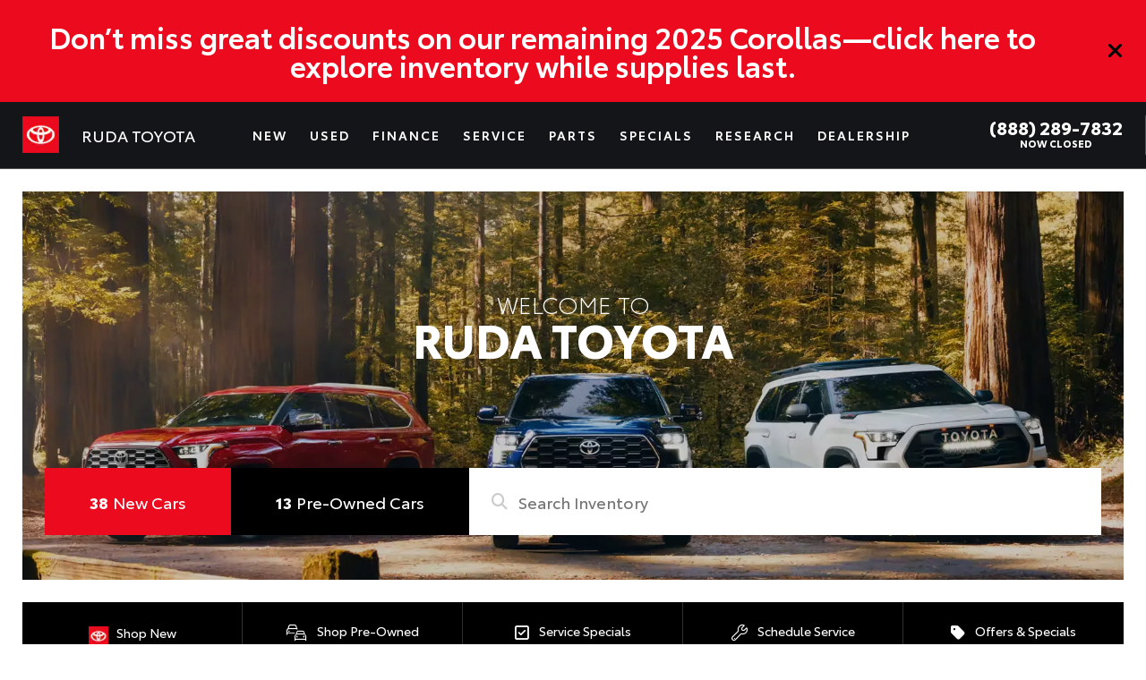

--- FILE ---
content_type: text/html; charset=UTF-8
request_url: https://www.rudatoyota.com/
body_size: 44953
content:
<!DOCTYPE html>
<!-- 
______           _            ___  _      _                    _     _   
|  _  \         | |          / _ \| |    | |                  (_)   | |  
| | | |___  __ _| | ___ _ __/ /_\ \ | ___| |__   ___ _ __ ___  _ ___| |_ 
| | | / _ \/ _` | |/ _ \ '__|  _  | |/ __| '_ \ / _ \ '_ ` _ \| / __| __|
| |/ /  __/ (_| | |  __/ |  | | | | | (__| | | |  __/ | | | | | \__ \ |_ 
|___/ \___|\__,_|_|\___|_|  \_| |_/_|\___|_| |_|\___|_| |_| |_|_|___/\__|

Visit dealeralchemist.com for the most advanced automotive website platform.                                                               

-->
<html lang="en-US">

<head>
	    <meta charset="UTF-8">
    <meta name="referrer" content="no-referrer-when-downgrade"/>
    <meta http-equiv="Content-Language" content="en">
    <link rel="icon" href="https://bucket.dealervenom.com/assets/oem/toyota/favicon/toyota-red-favicon.ico?auto=compress%2Cformat&ixlib=php-1.2.1&width=16">
        <meta name="viewport" content="width=device-width, initial-scale=1">
    <meta name="google-site-verification" content="Vxkbf0vpkfpx5YlCcrKtHM65kIJkCYkLnHWISzh5Fdo"/>
    <link rel="preload" href="https://www.rudatoyota.com/app/themes/dv-framework/media/js/jquery.min.js?v=1.758.363" as="script">
    <link rel="preload" href="https://www.rudatoyota.com/app/themes/dv-framework/media/js/globalJs.js?v=1.758.298" as="script">
    <link rel="preload" href="https://www.rudatoyota.com/app/themes/dv-framework/media/js/dv-events.js?v=1.758.284" as="script">
    <script src="https://www.rudatoyota.com/app/themes/dv-framework/media/js/jquery.min.js?v=1.758.363"></script>
    <script src="https://www.rudatoyota.com/app/themes/dv-framework/media/js/globalJs.js?v=1.758.298"></script>
    <script src="https://www.rudatoyota.com/app/themes/dv-framework/media/js/dv-events.js?v=1.758.284"></script>
    <!-- DV Google Tag Manager -->
    <script>
        (function (w, d, s, l, i) {
            w[l] = w[l] || [];
            w[l].push({
                'gtm.start': new Date().getTime(),
                event: 'gtm.js'
            });
            var f = d.getElementsByTagName(s)[0],
                j = d.createElement(s),
                dl = l != 'dataLayer' ? '&l=' + l : '';
            j.async = true;
            j.src =
                'https://www.googletagmanager.com/gtm.js?id=' + i + dl;
            f.parentNode.insertBefore(j, f);
        })(window, document, 'script', 'dataLayer', 'GTM-M2J9W59');
    </script>
    <!-- DV End Google Tag Manager -->
    	
    <script>
		window.dataLayer = window.dataLayer || [];

            function gtag() {
                dataLayer.push(arguments);
            }

            gtag('js', new Date());
            gtag('config', 'G-WMJ026J15M');
    </script>
            <script>
        console.log("Enabling SD Analytics...");
        (function (s, h, i, f, t, d, g, l) {
            s[d] = s[d] || function () {
                (s[d].q = s[d].q || []).push(arguments)
            }, s[d].l = 1 * new Date(); g = h.createElement(i),
                l = h.getElementsByTagName(i)[0]; g.async = 1; g.src = f +
                '?containerId=' + t + '&dl=' + d; l.parentNode.insertBefore(g, l)
        })(window, document, 'script', 'https://toyota-tagging-prod.azureedge.net/scripts/sd.js', 'Toyota', 'sd');
        sd('create', 'TOYOTA', '48053', 'DEALERVENOM');
                sd('dataLayer', {
                pageType: 'Home',
                websiteTier: 'Tier 3',
                pageBrand: 'Toyota',
                sessionId: '70r3ifn120o83ek3vdrokeg8ue',
                language: 'en', //note(ethan): need to change this to allow translations
                trafficType: 'Organic Search',
                dealerZipCode: '53566',
                dealerState: 'WI',
                dealerCity: 'Monroe',
                dealerName: 'Ruda Toyota',
                dealerTda: 'CHI10',
                siteTechnologyVersion: '2.0031',
                userZipCode: '', //note(ethan): add user location
                userCity: '',
                userState: ''
            });
            sd('send', 'pageview');
            console.log("SD Analytics Created!");
        
        if (window.location.href.includes("thank-you")) {
            var urlSearch = new URLSearchParams(window.location.search);

            if (urlSearch.get("vin") && urlSearch.get("year") && urlSearch.get("make") && urlSearch.get("model")) {
                $.post("/app/themes/dv-framework/ajax/sdformvehicle.php", {
                    vin: urlSearch.get("vin")
                }, function (data) {
                    sd('dataLayer', {
                        leadId: urlSearch.get("leadid"),
                        formType: getSDFormType(urlSearch.get("title").replace("+", "")),
                        leadType: 'lead',
                        displayType: 'modal',
                        events: 'formSubmission',
                        formVehicle: JSON.parse(data),
                        tradeIn: {
                            year: urlSearch.get("year"),
                            make: urlSearch.get("make"),
                            model: urlSearch.get("model")
                        }
                    });
                    sd('send');
                });
            } else if (urlSearch.get("vin")) {
                $.post("/app/themes/dv-framework/ajax/sdformvehicle.php", {
                    vin: urlSearch.get("vin")
                }, function (data) {
                    sd('dataLayer', {
                        leadId: urlSearch.get("leadid"),
                        formType: getSDFormType(urlSearch.get("title").replace("+", "")),
                        leadType: 'lead',
                        displayType: 'modal',
                        events: 'formSubmission',
                        formVehicle: JSON.parse(data)
                    });
                    sd('send');
                });
            } else if (urlSearch.get("year") && urlSearch.get("make") && urlSearch.get("model")) {
                sd('dataLayer', {
                    leadId: urlSearch.get("leadid"),
                    formType: getSDFormType(urlSearch.get("title").replace("+", "")),
                    leadType: 'lead',
                    displayType: 'in-page',
                    events: 'formSubmission',
                    tradeIn: {
                        year: urlSearch.get("year"),
                        make: urlSearch.get("make"),
                        model: urlSearch.get("model")
                    }
                });
                sd('send');
            } else {
                sd('dataLayer', {
                    leadId: urlSearch.get("leadid"),
                    formType: getSDFormType(urlSearch.get("title").replace("+", "")),
                    leadType: 'lead',
                    displayType: 'in-page',
                    events: 'formSubmission'
                });
                sd('send');
            }
        } else {
            console.log("NO THANK YOU...");
        }

        //scheduleServiceClick sd event
        document.addEventListener('click', function (event) {
            var target = event.target;
            while (target && target !== document) {
                if (target.tagName === 'A' && target.getAttribute('href') === '/service/schedule-service/') {
                    sd('dataLayer', { events: 'scheduleServiceClick' });
                    sd('send');
                    break;
                }
                target = target.parentNode;
            }
        });

         //carousel clicks sd click
         document.addEventListener('click', function (event) {
            var target = event.target;
            while (target && target !== document) {
                if (target.classList && target.classList.contains('post-dv-offers')) {
                    var assetName = target.querySelector('a').getAttribute('title');
                    var assetPosition = target.getAttribute('data-slick-index');
                    sd('dataLayer', {
                        events: 'carouselClick',
                        assetName: assetName,
                        assetPosition: assetPosition
                    });
                    sd('send');
                    break;
                }
                target = target.parentNode;
            }
        });
    </script>
    




    <link rel="preload" href="https://www.rudatoyota.com/app/themes/dv-framework/media/css/footer.css?v=1.758.282" as="style">
    <link rel="preload" href="https://www.rudatoyota.com/app/themes/dv-framework/media/css/slick/slick.css?v=1.758.277" as="style">
    <link rel="preload" href="https://www.rudatoyota.com/app/themes/dv-framework/media/css/slick/slick-theme.css?v=1.758.279" as="style">
    <link rel="stylesheet" type="text/css" href="https://www.rudatoyota.com/app/themes/dv-framework/media/css/footer.css?v=1.758.282">
    <link rel="stylesheet" type="text/css" href="https://www.rudatoyota.com/app/themes/dv-framework/media/css/slick/slick.css?v=1.758.277">
    <link rel="stylesheet" type="text/css" href="https://www.rudatoyota.com/app/themes/dv-framework/media/css/slick/slick-theme.css?v=1.758.279">
    <!-- Redux Styling Below -->

    <style>
        header {
            height: 75px !important;
        }

        .srp_cta:hover {
            background-color: #000000;
        }

        .ginput_container_textarea textarea:hover {
            border-color: #eb0a1e !important;
        }

        .primary_color,
        .dv_button {
            color: #eb0a1e;
        }

        .dv_button {
            border-left: 10px solid#000000;
        }

        body .btn.dds-search {
            background-color: #eb0a1e;
        }

        button,
        .dv-button {
            background: #eb0a1e;
            color: #ffffff;
        }

        button:hover,
        .dv-button:hover {
            background: #000000;
        }

        .primary_background_color,
        .gform_footer input.button,
        .gform_page_footer input.button {
            background-color: #eb0a1e;
        }

        .dv_button_reverse {
            color: #eb0a1e;
        }

        .vdp-roadster-express {
            background-color: #063497;
            color: #ffffff !important;
            border: 1px solid#ffcc00;
        }

        .vdp-roadster-express:hover {
            background-color: #ffcc00;
            color: #063497 !important;
            border: 1px solid#063497;
        }

        .srp-roadster-express {
            background-color: #063497;
            color: #ffffff;
        }

        .srp-roadster-express:hover {
            background-color: #ffcc00;
        }

        .vdp-content .award-honor,
        .new-used,
        .incentive-items h4,
        .warranty-font-size-two,
        .total-savings,
        .map_title_bottom {
            color: #eb0a1e;
        }

        .google-box-container-left-bottom,
        .box-three-container,
        .box-three-container-class {
            background-color: #eb0a1e !important;
        }

        .google-circle {
            background-color: #000000;
        }

        .secondary_color,
        .map_title_top {
            color: #000000;
        }

        .secondary_background_color {
            background-color: #000000;
        }

        .srp_main .block-nav li {
            background-color: #eb0a1e;
        }

        .dropbtn {
            background-color: #eb0a1e !important;
            color: #fff;
        }

        .gform_wrapper input:hover,
        .ginput_container_select select:hover,
        .address_state select:hover {
            border-color: #eb0a1e !important;
        }

        .gform_footer input.button {
            border: 0 !important;
        }

        .gform_footer input.button:hover {
            border: 0 !important;
        }

        .gform_wrapper input[type=checkbox]:checked + label:before,
        .gform_wrapper input[type=radio]:checked + label:before {
            background-color: #eb0a1e !important;
        }

        #mobile-nav-subheader {
            top: 75px;
            background: #eb0a1e;
        }

        .brand-weight:hover {
            color: #eb0a1e;
        }

        .sub-header,
        .subheader,
        .search-box {
            top: 75px;
        }

        .customize-support .sub-header,
        .customize-support .subheader {
            top: calc(75px +32px);
        }

        .dv-sidenav {
            background-color: #eb0a1e !important;
            top: 75px !important;
            height: calc(100vh - 75px);
        }

        .wpb_column a {
            color: #eb0a1e;
        }

        .not-found-button > a:hover {
            color: #eb0a1e !important;
        }


        .internal-btn button {
            background-color: #eb0a1e !important;
            color: #ffffff !important;
        }

        .internal-btn button:hover {
            background-color: #000000 !important;
            color: #ffffff !important;
        }

        .internal-btn a {
            background-color: #eb0a1e !important;
            color: #ffffff !important;
        }

        .internal-btn a:hover {
            background-color: #000000 !important;
            color: #ffffff !important;
        }

        .internal-header {
            background: linear-gradient(rgba(15,14,14,0.85),rgba(15,14,14,0.85));
        }

        @media screen and (max-width: 1255px) {
            header {
                height: 75px !important;
            }

            .sub-header,
            .subheader {
                top: 75px !important;
            }

            .customize-support .sub-header,
            .customize-support .subheader {
                top: calc(75px +86px) !important;
            }

            .customize-support .dv-sidenav {
                top: calc(75px +86px) !important;
            }

            .customize-support #mobile-nav-subheader {
                top: calc(75px +46px) !important;
            }

            #mobile-nav-subheader {
                top: 75px !important;
            }

            .dv-sidenav {
                top: 75px !important;
                height: calc(100vh - 75px);
            }
        }
    </style>

    <link rel="preload" href="https://www.rudatoyota.com/app/themes/dv-framework/media/js/dv-modal-disclaimer.js?v=1.758.291" as="script">
    <script src="https://www.rudatoyota.com/app/themes/dv-framework/media/js/dv-modal-disclaimer.js?v=1.758.291"></script>

    <link rel="preload" href="https://cdn.jsdelivr.net/npm/swiper@11/swiper-bundle.min.css" as="style">
    <link rel="stylesheet" href="https://cdn.jsdelivr.net/npm/swiper@11/swiper-bundle.min.css"/>

    <link rel="preload" as="script" href="https://cdn.jsdelivr.net/npm/swiper@11/swiper-bundle.min.js">
    <script src="https://cdn.jsdelivr.net/npm/swiper@11/swiper-bundle.min.js"></script>

    <link rel="preload" href="https://www.rudatoyota.com/app/themes/dv-framework/media/js/slick.min.js?v=1.758.319" as="script">
    <script src="https://www.rudatoyota.com/app/themes/dv-framework/media/js/slick.min.js?v=1.758.319"></script>

    <script>
        $(document).ready(function () {
            $('body').addClass('dv-logged-out');
        });
    </script>

    <style>
        :root {
            --primary-color: #eb0a1e;
            --secondary-color: #000000;
            --mobile-break-point: 1255px;
            --header-height: 75px;
            --mobile-header-height: 75px;
            --header-design-background-color: #141518;
            --header-design-text-color: #ffffff;
            --header-design-border-color: #555555;
            --menu-design-background-color: #141518;
            --menu-design-text-color: #ffffff;
            --menu-design-text-hover-color: #ffffff;
            --menu-design-background-hover-color: #eb0a1e;
            --brand-button-color: #eb0a1e;
            --brand-title-color: #ffffff;
            --brand-button-hover-color: #000000;
            --brand-title-hover-color: #ffffff;
            --swiper-theme-color: var(--primary-color);
        }
    </style>

<script>
						const _COOKIENAME = "dv_alertbar";
					</script><div class="dv-alertbar">
												<div class="dv-alertbar-content">
													<h2 style="text-align: center;"><a href="https://www.rudatoyota.com/new-vehicles/?model=Corolla&amp;model=Corolla%20Hybrid&amp;yr=2025">Don’t miss great discounts on our remaining 2025 Corollas—click here to explore inventory while supplies last.</a></h2>

												</div>
												<div class="dv-alertbar-close">
													<i class="fas fa-times" onclick="closeAlertbar();" aria-label="Close"></i>
												</div>
											</div><script>
											window.addEventListener("DOMContentLoaded", function(event) {
												window.addEventListener("scroll", function(ev) {
													var header = document.querySelector("header");
													var headerHeight = header.getBoundingClientRect().height;
													var distanceToTop = header.getBoundingClientRect().top;
													var fwSearch = document.querySelector(".dv-fw-search");
													fwSearch.style.top = "".concat(distanceToTop + headerHeight, "px");
												});
											});
											
											var shown = sessionStorage.getItem(_COOKIENAME);
											if (shown != null) {
												document.querySelector(".dv-alertbar").remove();
											}
											function closeAlertbar() {
												if (shown == null) {
													sessionStorage.setItem(_COOKIENAME, true);
												}
												var v = document.querySelector(".dv-alertbar");
												var x = document.querySelector(".dv-alertbar-content");
												var z = document.querySelector(".dv-fw-search");
												var h = x.getBoundingClientRect().height;
												var j = z.getBoundingClientRect().height;
												var k = z.getBoundingClientRect().top;
												z.style.height = "".concat(j + 75, "px");
												z.style.top = "".concat(k - 75, "px");
												x.style.height = "".concat(h, "px");
												v.classList.add("close");
											}
											
											window.sessionStorage;
											</script>
							<style>
								.dv-alertbar {
									background: #eb0a1e;
									display: -webkit-box;
									display: -ms-flexbox;
									display: flex;
									-ms-flex-wrap: nowrap;
									flex-wrap: nowrap;
									-webkit-box-align: center;
									-ms-flex-align: center;
									align-items: center;
									margin: 0;
									height: auto;
									-webkit-transition: all 200ms ease-in-out;
									-o-transition: all 200ms ease-in-out;
									transition: all 200ms ease-in-out;
									position: relative;
									z-index: 7;
								}
								.dv-alertbar.close {
									height: 0;
									visibility: hidden;
									opacity: 0;
								}
								.dv-alertbar * {
									box-sizing: border-box;
								}
								.dv-alertbar .dv-alertbar-content {
									color: #fff;
									font-size: 18px;
									flex: 1 1 90%;
									width: 90%;
									padding: 25px 50px;
								}
								.dv-alertbar .dv-alertbar-content p,
								.dv-alertbar .dv-alertbar-content span,
								.dv-alertbar .dv-alertbar-content div {
									line-height: 1
								}
								.dv-alertbar .dv-alertbar-close {
									text-align: right;
									flex: 1;
									width: auto;
								}
								.dv-alertbar .dv-alertbar-close i {
									font-size: 24px;
									color: #000000;
									padding: 25px;
									display: inline-block;
									transition: all 200ms ease-in-out;
									/* position: absolute;
									right: 0;
									top: 0;
									z-index: 0; */
								}
								.dv-alertbar .dv-alertbar-close i:hover {
									color: #000000;
									cursor: pointer;
								}
								@media screen and (max-width: 768px) {
									.dv-alertbar .dv-alertbar-content {
										padding: 12.5px 25px
									}
								}
								</style><script>
							sessionStorage.removeItem("dv-global-modal");
							window.sessionStorage;
						</script><!-- This site is running CAOS: Complete Analytics Optimization Suite for Wordpress --><script>
			(function(i,s,o,g,r,a,m){i['GoogleAnalyticsObject']=r;i[r]=i[r]||function(){
			(i[r].q=i[r].q||[]).push(arguments)},i[r].l=1*new Date();a=s.createElement(o),
			m=s.getElementsByTagName(o)[0];a.async=1;a.src=g;m.parentNode.insertBefore(a,m)
			})(window,document,'script','https://www.rudatoyota.com/app/plugins/dv-google-analytics-utm/cache/local-ga.js','ga');ga('create', '', 'auto');ga('send', 'pageview');</script><title>New and Used Toyota Dealership in Monroe, WI | Ruda Toyota</title>
<meta name='robots' content='max-image-preview:large' />

<!-- Start Dealer Venom - Premium SEO by: Dealer Venom -->
<meta name="robots" content="noydir" />
<meta name="description" content="Ruda Toyota is a Toyota car dealership located in Monroe, Wisconsin and near Freeport and New Glarus. We’re here to help with any automotive needs you may have. We also service all makes and models of vehicles. Stop in today!" />
<meta property="og:image" content="" />
<meta property="og:locale" content="en_US" />
<meta property="og:type" content="website" />
<meta property="og:title" content="New and Used Toyota Dealership in Monroe, WI | Ruda Toyota" />
<meta property="og:description" content="Ruda Toyota is a Toyota car dealership located in Monroe, Wisconsin and near Freeport and New Glarus. We’re here to help with any automotive needs you may have. We also service all makes and models of vehicles. Stop in today!" />
<meta property="og:url" content="https://www.rudatoyota.com/" />
<meta property="og:site_name" content="Ruda Toyota" />
<meta name="twitter:card" content="summary" />
<meta name="twitter:title" content="New and Used Toyota Dealership in Monroe, WI | Ruda Toyota" />
<meta name="twitter:description" content="Ruda Toyota is a Toyota car dealership located in Monroe, Wisconsin and near Freeport and New Glarus. We’re here to help with any automotive needs you may have. We also service all makes and models of vehicles. Stop in today!" />
<script type="application/ld+json">{"@context":"http://schema.org","@type":"WebSite","url":"https://www.rudatoyota.com/","name":"Ruda Toyota","potentialAction":{"@type":"SearchAction","target":"https://www.rudatoyota.com/search/{search_term_string}","query-input":"required name=search_term_string"}}</script>
<script type="application/ld+json">{"@context":"http://schema.org","@type":"Organization","url":"https://www.rudatoyota.com/","name":"Ruda Toyota","sameAs":["https://www.facebook.com/RudaChevroletToyota"]}</script>
<!-- End Dealer Venom - Premium SEO by: Dealer Venom | 0.00370s -->

<link rel='dns-prefetch' href='//s.w.org' />
<link rel='preload' as='style' onload="this.onload=null;this.rel='stylesheet'" id='dv-team-members' href='https://www.rudatoyota.com/app/plugins/dv-meet-the-team/assets/css/meet-the-team.css?ver=5.9.5' type='text/css' media='all' /><link rel='preload' as='style' onload="this.onload=null;this.rel='stylesheet'" id='wp-block-library' href='https://www.rudatoyota.com/wp/wp-includes/css/dist/block-library/style.min.css?ver=5.9.5' type='text/css' media='all' /><style id='global-styles-inline-css' type='text/css'>
body{--wp--preset--color--black: #000000;--wp--preset--color--cyan-bluish-gray: #abb8c3;--wp--preset--color--white: #ffffff;--wp--preset--color--pale-pink: #f78da7;--wp--preset--color--vivid-red: #cf2e2e;--wp--preset--color--luminous-vivid-orange: #ff6900;--wp--preset--color--luminous-vivid-amber: #fcb900;--wp--preset--color--light-green-cyan: #7bdcb5;--wp--preset--color--vivid-green-cyan: #00d084;--wp--preset--color--pale-cyan-blue: #8ed1fc;--wp--preset--color--vivid-cyan-blue: #0693e3;--wp--preset--color--vivid-purple: #9b51e0;--wp--preset--gradient--vivid-cyan-blue-to-vivid-purple: linear-gradient(135deg,rgba(6,147,227,1) 0%,rgb(155,81,224) 100%);--wp--preset--gradient--light-green-cyan-to-vivid-green-cyan: linear-gradient(135deg,rgb(122,220,180) 0%,rgb(0,208,130) 100%);--wp--preset--gradient--luminous-vivid-amber-to-luminous-vivid-orange: linear-gradient(135deg,rgba(252,185,0,1) 0%,rgba(255,105,0,1) 100%);--wp--preset--gradient--luminous-vivid-orange-to-vivid-red: linear-gradient(135deg,rgba(255,105,0,1) 0%,rgb(207,46,46) 100%);--wp--preset--gradient--very-light-gray-to-cyan-bluish-gray: linear-gradient(135deg,rgb(238,238,238) 0%,rgb(169,184,195) 100%);--wp--preset--gradient--cool-to-warm-spectrum: linear-gradient(135deg,rgb(74,234,220) 0%,rgb(151,120,209) 20%,rgb(207,42,186) 40%,rgb(238,44,130) 60%,rgb(251,105,98) 80%,rgb(254,248,76) 100%);--wp--preset--gradient--blush-light-purple: linear-gradient(135deg,rgb(255,206,236) 0%,rgb(152,150,240) 100%);--wp--preset--gradient--blush-bordeaux: linear-gradient(135deg,rgb(254,205,165) 0%,rgb(254,45,45) 50%,rgb(107,0,62) 100%);--wp--preset--gradient--luminous-dusk: linear-gradient(135deg,rgb(255,203,112) 0%,rgb(199,81,192) 50%,rgb(65,88,208) 100%);--wp--preset--gradient--pale-ocean: linear-gradient(135deg,rgb(255,245,203) 0%,rgb(182,227,212) 50%,rgb(51,167,181) 100%);--wp--preset--gradient--electric-grass: linear-gradient(135deg,rgb(202,248,128) 0%,rgb(113,206,126) 100%);--wp--preset--gradient--midnight: linear-gradient(135deg,rgb(2,3,129) 0%,rgb(40,116,252) 100%);--wp--preset--duotone--dark-grayscale: url('#wp-duotone-dark-grayscale');--wp--preset--duotone--grayscale: url('#wp-duotone-grayscale');--wp--preset--duotone--purple-yellow: url('#wp-duotone-purple-yellow');--wp--preset--duotone--blue-red: url('#wp-duotone-blue-red');--wp--preset--duotone--midnight: url('#wp-duotone-midnight');--wp--preset--duotone--magenta-yellow: url('#wp-duotone-magenta-yellow');--wp--preset--duotone--purple-green: url('#wp-duotone-purple-green');--wp--preset--duotone--blue-orange: url('#wp-duotone-blue-orange');--wp--preset--font-size--small: 13px;--wp--preset--font-size--medium: 20px;--wp--preset--font-size--large: 36px;--wp--preset--font-size--x-large: 42px;}.has-black-color{color: var(--wp--preset--color--black) !important;}.has-cyan-bluish-gray-color{color: var(--wp--preset--color--cyan-bluish-gray) !important;}.has-white-color{color: var(--wp--preset--color--white) !important;}.has-pale-pink-color{color: var(--wp--preset--color--pale-pink) !important;}.has-vivid-red-color{color: var(--wp--preset--color--vivid-red) !important;}.has-luminous-vivid-orange-color{color: var(--wp--preset--color--luminous-vivid-orange) !important;}.has-luminous-vivid-amber-color{color: var(--wp--preset--color--luminous-vivid-amber) !important;}.has-light-green-cyan-color{color: var(--wp--preset--color--light-green-cyan) !important;}.has-vivid-green-cyan-color{color: var(--wp--preset--color--vivid-green-cyan) !important;}.has-pale-cyan-blue-color{color: var(--wp--preset--color--pale-cyan-blue) !important;}.has-vivid-cyan-blue-color{color: var(--wp--preset--color--vivid-cyan-blue) !important;}.has-vivid-purple-color{color: var(--wp--preset--color--vivid-purple) !important;}.has-black-background-color{background-color: var(--wp--preset--color--black) !important;}.has-cyan-bluish-gray-background-color{background-color: var(--wp--preset--color--cyan-bluish-gray) !important;}.has-white-background-color{background-color: var(--wp--preset--color--white) !important;}.has-pale-pink-background-color{background-color: var(--wp--preset--color--pale-pink) !important;}.has-vivid-red-background-color{background-color: var(--wp--preset--color--vivid-red) !important;}.has-luminous-vivid-orange-background-color{background-color: var(--wp--preset--color--luminous-vivid-orange) !important;}.has-luminous-vivid-amber-background-color{background-color: var(--wp--preset--color--luminous-vivid-amber) !important;}.has-light-green-cyan-background-color{background-color: var(--wp--preset--color--light-green-cyan) !important;}.has-vivid-green-cyan-background-color{background-color: var(--wp--preset--color--vivid-green-cyan) !important;}.has-pale-cyan-blue-background-color{background-color: var(--wp--preset--color--pale-cyan-blue) !important;}.has-vivid-cyan-blue-background-color{background-color: var(--wp--preset--color--vivid-cyan-blue) !important;}.has-vivid-purple-background-color{background-color: var(--wp--preset--color--vivid-purple) !important;}.has-black-border-color{border-color: var(--wp--preset--color--black) !important;}.has-cyan-bluish-gray-border-color{border-color: var(--wp--preset--color--cyan-bluish-gray) !important;}.has-white-border-color{border-color: var(--wp--preset--color--white) !important;}.has-pale-pink-border-color{border-color: var(--wp--preset--color--pale-pink) !important;}.has-vivid-red-border-color{border-color: var(--wp--preset--color--vivid-red) !important;}.has-luminous-vivid-orange-border-color{border-color: var(--wp--preset--color--luminous-vivid-orange) !important;}.has-luminous-vivid-amber-border-color{border-color: var(--wp--preset--color--luminous-vivid-amber) !important;}.has-light-green-cyan-border-color{border-color: var(--wp--preset--color--light-green-cyan) !important;}.has-vivid-green-cyan-border-color{border-color: var(--wp--preset--color--vivid-green-cyan) !important;}.has-pale-cyan-blue-border-color{border-color: var(--wp--preset--color--pale-cyan-blue) !important;}.has-vivid-cyan-blue-border-color{border-color: var(--wp--preset--color--vivid-cyan-blue) !important;}.has-vivid-purple-border-color{border-color: var(--wp--preset--color--vivid-purple) !important;}.has-vivid-cyan-blue-to-vivid-purple-gradient-background{background: var(--wp--preset--gradient--vivid-cyan-blue-to-vivid-purple) !important;}.has-light-green-cyan-to-vivid-green-cyan-gradient-background{background: var(--wp--preset--gradient--light-green-cyan-to-vivid-green-cyan) !important;}.has-luminous-vivid-amber-to-luminous-vivid-orange-gradient-background{background: var(--wp--preset--gradient--luminous-vivid-amber-to-luminous-vivid-orange) !important;}.has-luminous-vivid-orange-to-vivid-red-gradient-background{background: var(--wp--preset--gradient--luminous-vivid-orange-to-vivid-red) !important;}.has-very-light-gray-to-cyan-bluish-gray-gradient-background{background: var(--wp--preset--gradient--very-light-gray-to-cyan-bluish-gray) !important;}.has-cool-to-warm-spectrum-gradient-background{background: var(--wp--preset--gradient--cool-to-warm-spectrum) !important;}.has-blush-light-purple-gradient-background{background: var(--wp--preset--gradient--blush-light-purple) !important;}.has-blush-bordeaux-gradient-background{background: var(--wp--preset--gradient--blush-bordeaux) !important;}.has-luminous-dusk-gradient-background{background: var(--wp--preset--gradient--luminous-dusk) !important;}.has-pale-ocean-gradient-background{background: var(--wp--preset--gradient--pale-ocean) !important;}.has-electric-grass-gradient-background{background: var(--wp--preset--gradient--electric-grass) !important;}.has-midnight-gradient-background{background: var(--wp--preset--gradient--midnight) !important;}.has-small-font-size{font-size: var(--wp--preset--font-size--small) !important;}.has-medium-font-size{font-size: var(--wp--preset--font-size--medium) !important;}.has-large-font-size{font-size: var(--wp--preset--font-size--large) !important;}.has-x-large-font-size{font-size: var(--wp--preset--font-size--x-large) !important;}
</style>
<link rel='preload' as='style' onload="this.onload=null;this.rel='stylesheet'" id='auth0-widget' href='https://www.rudatoyota.com/app/plugins/auth0/assets/css/main.css?ver=5.9.5' type='text/css' media='all' /><link rel='preload' as='style' onload="this.onload=null;this.rel='stylesheet'" id='menu-image' href='https://www.rudatoyota.com/app/plugins/dv-menu-image/menu-image.css?ver=1.1' type='text/css' media='all' /><link rel='preload' as='style' onload="this.onload=null;this.rel='stylesheet'" id='dv-offers-styles' href='https://www.rudatoyota.com/app/themes/dv-framework/media/css/dv-offers/dv-offers.css?ver=1.758.329' type='text/css' media='all' /><link rel='preload' as='style' onload="this.onload=null;this.rel='stylesheet'" id='indexStyle' href='https://www.rudatoyota.com/app/themes/dv-ruda-toyota/index.css?ver=1.758.290' type='text/css' media='all' /><link rel='preload' as='style' onload="this.onload=null;this.rel='stylesheet'" id='globalStyle' href='https://www.rudatoyota.com/app/themes/dv-framework/media/css/globalStyle.css?ver=1.766.110' type='text/css' media='all' /><link rel='preload' as='style' onload="this.onload=null;this.rel='stylesheet'" id='dv-modal-styles' href='https://www.rudatoyota.com/app/themes/dv-framework/media/css/dv-modal/dv-modal.css?ver=1.758.284' type='text/css' media='all' /><link rel='preload' as='style' onload="this.onload=null;this.rel='stylesheet'" id='ag-modal-form-styles' href='https://www.rudatoyota.com/app/themes/dv-framework/media/css/ag-modal-form/ag-modal-form.css?ver=1.758.283' type='text/css' media='all' /><link rel='preload' as='style' onload="this.onload=null;this.rel='stylesheet'" id='vehicle-models-menu' href='https://www.rudatoyota.com/app/themes/dv-framework/media/css/vehicle-models-menu/vehicle-models-menu.css?ver=1.758.281' type='text/css' media='all' /><link rel='preload' as='style' onload="this.onload=null;this.rel='stylesheet'" id='style' href='https://www.rudatoyota.com/app/themes/dv-ruda-toyota/style.css?ver=1.758.290' type='text/css' media='all' /><link rel='preload' as='style' onload="this.onload=null;this.rel='stylesheet'" id='fontawesome' href='https://www.rudatoyota.com/app/themes/dv-framework/media/css/fontawesome/css/all.min.css?ver=1.758.788' type='text/css' media='all' /><style id='vcv-globalElementsCss-inline-css' type='text/css'>
.sd-wrapper acronym,.sd-wrapper address,.sd-wrapper applet,.sd-wrapper article,.sd-wrapper aside,.sd-wrapper audio,.sd-wrapper b,.sd-wrapper big,.sd-wrapper blockquote,.sd-wrapper canvas,.sd-wrapper caption,.sd-wrapper center,.sd-wrapper cite,.sd-wrapper code,.sd-wrapper dd,.sd-wrapper del,.sd-wrapper details,.sd-wrapper dfn,.sd-wrapper div,.sd-wrapper dl,.sd-wrapper dt,.sd-wrapper em,.sd-wrapper embed,.sd-wrapper fieldset,.sd-wrapper figcaption,.sd-wrapper figure,.sd-wrapper footer,.sd-wrapper form,.sd-wrapper h1,.sd-wrapper h2,.sd-wrapper h3,.sd-wrapper h4,.sd-wrapper h5,.sd-wrapper h6,.sd-wrapper header,.sd-wrapper hgroup,.sd-wrapper i,.sd-wrapper iframe,.sd-wrapper img,.sd-wrapper ins,.sd-wrapper kbd,.sd-wrapper label,.sd-wrapper legend,.sd-wrapper li,.sd-wrapper mark,.sd-wrapper menu,.sd-wrapper nav,.sd-wrapper object,.sd-wrapper ol,.sd-wrapper output,.sd-wrapper p,.sd-wrapper pre,.sd-wrapper q,.sd-wrapper ruby,.sd-wrapper s,.sd-wrapper samp,.sd-wrapper section,.sd-wrapper small,.sd-wrapper span,.sd-wrapper strike,.sd-wrapper strong,.sd-wrapper sub,.sd-wrapper summary,.sd-wrapper sup,.sd-wrapper table,.sd-wrapper tbody,.sd-wrapper td,.sd-wrapper tfoot,.sd-wrapper th,.sd-wrapper thead,.sd-wrapper time,.sd-wrapper tr,.sd-wrapper tt,.sd-wrapper u,.sd-wrapper ul,.sd-wrapper var,.sd-wrapper video{background:0 0;border:0;font-size:100%;line-height:1.5em;margin:0;padding:0;vertical-align:baseline}.sd-wrapper h1{height:auto}.sd-wrapper article,.sd-wrapper aside,.sd-wrapper details,.sd-wrapper figcaption,.sd-wrapper figure,.sd-wrapper footer,.sd-wrapper header,.sd-wrapper hgroup,.sd-wrapper menu,.sd-wrapper nav,.sd-wrapper section{display:block}.sd-wrapper ol,.sd-wrapper ul{list-style:none}.sd-wrapper blockquote,.sd-wrapper q{quotes:none}.sd-wrapper blockquote:after,.sd-wrapper blockquote:before,.sd-wrapper q:after,.sd-wrapper q:before{content:"";content:none}.sd-wrapper table{border-collapse:collapse;border-spacing:0}.sd-wrapper .sd-service-hours-wrapper table{border-collapse:collapse;border-spacing:0;display:table;margin:0 0 0 auto;width:75%}.sd-wrapper{box-sizing:border-box}.sd-wrapper *,.sd-wrapper :after,.sd-wrapper :before{box-sizing:inherit}.sd-wrapper .sd-img{line-height:0!important;vertical-align:text-bottom}.sd-wrapper{overflow-x:hidden}.sd-wrapper .sd-hidden{display:none!important}.sd-wrapper .sd-clear{clear:both}.sd-wrapper .sd-clear:after{clear:both;content:"";display:table}.sd-wrapper .sd-separator{margin:0}.sd-wrapper .sd-replaced{border-radius:0;display:inline-block;overflow:hidden;text-indent:-9999px}.sd-wrapper .sd-align-left{text-align:left}.sd-wrapper .sd-align-right{text-align:right}.sd-wrapper .fas{font-family:Font Awesome\ 5 Free}.sd-wrapper{font-size:16px;font-weight:200}.sd-wrapper .sd-em{font-style:italic;font-weight:400}.sd-wrapper .sd-p{margin-bottom:30px;text-align:left}.sd-wrapper .sd-p.sd-parentheses-wrapper{margin-bottom:5px}.sd-wrapper .sd-p.sd-parentheses-wrapper .sd-parentheses{font-size:14px}.sd-wrapper .sd-oversize{font-size:28px}.sd-wrapper .sd-bold{font-weight:700}.sd-wrapper .sd-strong{font-weight:200}.sd-wrapper .sd-h1,.sd-wrapper .sd-h2,.sd-wrapper .sd-h3,.sd-wrapper .sd-h4,.sd-wrapper .sd-h5,.sd-wrapper .sd-h6{text-transform:uppercase}.sd-wrapper .sd-h2{font-size:36px}.sd-wrapper .sd-disclaimer{font-size:10px;margin-bottom:15px}.sd-wrapper .sd-super-emphasize{color:#c00;font-size:28px;font-style:italic;font-weight:700;line-height:1.2;text-align:center}.sd-wrapper .sd-disclaimer{font-size:13px;font-style:italic;font-weight:100;margin-bottom:24px;text-align:center}.sd-wrapper .sd-a{color:#c00;text-decoration:underline}.sd-wrapper .sd-a:hover{text-decoration:none}.sd-wrapper .sd-disclaimer-link{text-decoration:none!important}.sd-wrapper .sd-disclaimer-number{color:#c00;font-size:9px;font-weight:400;margin-left:1px;vertical-align:super}.sd-wrapper .sd-disclaimer-number.sd-disclaimer-number-md{font-size:12px}.sd-wrapper .sd-disclaimer-number.sd-disclaimer-number-lg{font-size:17px}.sd-wrapper .sd-disclaimer-number.sd-disclaimer-number-xl{font-size:20px}.sd-wrapper .sd-disclaimer-number .sd-a{text-decoration:none!important}.sd-wrapper .sd-content .sd-interested-in-learning-more .sd-form{margin:0 auto;max-width:440px;padding-top:28px;width:100%}.sd-wrapper .sd-content .sd-interested-in-learning-more .sd-form .sd-input{background:#fff;border:1px solid #d7d7d7;display:inline-block;font-size:18px;font-weight:300;height:52px;max-width:375px;padding:0 30px;position:relative;top:1px;width:85%}.sd-wrapper .sd-content .sd-interested-in-learning-more .sd-form .sd-cta{border:0;border-radius:0;display:inline-block;height:52px;max-width:55px;position:relative;top:1px;width:15%}.sd-wrapper .sd-content .sd-interested-in-learning-more .sd-form .sd-cta.sd-icon-wrapper{text-align:center}.sd-wrapper .sd-content .sd-interested-in-learning-more .sd-form .sd-cta.sd-icon-wrapper .fa-phone{color:#fff;display:inline-block;font-family:Font Awesome\ 5 Pro;font-size:20px;font-weight:900;left:-1px;margin:0 auto;padding-right:9px;position:relative;top:-4px;vertical-align:middle}.sd-wrapper .sd-form-control{background-color:#fff;background-image:none;border:1px solid #ccc;border-radius:4px;box-shadow:inset 0 1px 1px rgba(0,0,0,.075);font-size:14px;font-weight:200;height:34px;padding:6px 12px;transition:border-color .15s ease-in-out,box-shadow .15s ease-in-out;width:100%}.sd-wrapper{background:0 0;clear:both!important;margin:0 auto;text-align:center!important;width:100%!important}.sd-wrapper .sd-respo-inner-wrapper{max-width:960px}.sd-wrapper .sd-constrain{margin:0 auto;max-width:1220px;padding-left:30px;padding-right:30px}.sd-wrapper .sd-container{margin:0 auto;width:100%}.sd-wrapper .sd-container.sd-top{padding:0 20px}.sd-wrapper .sd-container .sd-row{clear:both}.sd-wrapper .sd-container .sd-row:after{clear:both;content:"";display:table}.sd-wrapper .sd-container .sd-row.sd-row-max-width{margin:0 auto;max-width:1220px;padding-left:35px;padding-right:35px}.sd-wrapper .sd-container .sd-row .sd-col-md-1{width:100%}.sd-wrapper .sd-container .sd-row .sd-col-md-2{float:left;margin-left:2.5%;width:48.75%}.sd-wrapper .sd-container .sd-row .sd-col-md-3{float:left;margin-left:2.5%;width:31.666%}.sd-wrapper .sd-container .sd-row .sd-col-md-2-3rds,.sd-wrapper .sd-container .sd-row .sd-col-md-2-3rds-subnav{float:left;margin-left:2.5%;width:65.833%}.sd-wrapper .sd-container .sd-row .sd-col-md-4{float:left;margin-left:2.5%;width:23.125%}.sd-wrapper .sd-container .sd-row .sd-col-md-3-4ths{float:left;margin-left:2.5%;width:74.375%}.sd-wrapper .sd-container .sd-row .sd-col-md-6{float:left;margin-left:2.5%;width:14.583%}.sd-wrapper .sd-container .sd-row .sd-col-md-5-6ths{float:left;margin-left:2.5%;width:82.917%}.sd-wrapper .sd-container .sd-row .sd-col-first{margin-left:0!important}.sd-wrapper .sd-container .sd-row .sd-col-last{margin-right:0!important}.sd-wrapper .sd-container .sd-row .sd-vehicle-feature{margin-bottom:30px}.sd-wrapper .sd-container .sd-row.sd-footer .sd-col-md-4{margin-left:6px;margin-right:6px;width:calc(50% - 6px)}.sd-wrapper .sd-container .sd-row.sd-footer .sd-col-first{margin-left:0}.sd-wrapper .sd-container .sd-row.sd-footer .sd-col-last{margin-right:0}@media only screen and (max-width:767px){.sd-wrapper .sd-container .sd-row .sd-col-xs-1{margin:0 auto;width:100%}}@media only screen and (min-width:768px) and (max-width:991px){.sd-wrapper .sd-container .sd-row .sd-col-sm-1{margin:0 auto;width:100%}.sd-wrapper .sd-container .sd-row .sd-col-sm-2{float:left;margin-left:2.5%;width:48.75%}.sd-wrapper .sd-container .sd-row .sd-col-md-first{margin-left:auto}.sd-wrapper .sd-container .sd-row .sd-col-md-last{margin-right:auto}.sd-wrapper .sd-container .sd-row .sd-col-sm-first{margin-left:0}.sd-wrapper .sd-container .sd-row .sd-col-sm-last{margin-right:0}}@media only screen and (min-width:992px) and (max-width:1199px){.sd-wrapper .sd-container .sd-row .sd-col-md-first{margin-left:0}.sd-wrapper .sd-container .sd-row .sd-col-md-last{margin-right:0}}@media only screen and (min-width:1200px) and (max-width:1399px){.sd-wrapper .sd-container .sd-row .sd-col-md-first{margin-left:0}.sd-wrapper .sd-container .sd-row .sd-col-md-last{margin-right:0}}@media only screen and (min-width:1400px){.sd-wrapper .sd-container .sd-row .sd-col-md-first{margin-left:0}.sd-wrapper .sd-container .sd-row .sd-col-md-last{margin-right:0}}.sd-wrapper .sd-cta{background:#c00;border-radius:0;color:#fff;display:block;font-size:18px;font-weight:700;font-weight:400;height:50px;line-height:45px;padding-left:20px;padding-right:20px;text-align:center;text-decoration:none;text-transform:uppercase;width:100%}.sd-wrapper .sd-cta.sd-get-directions{font-size:24px;padding-right:20px;text-align:right}.sd-wrapper .sd-cta.sd-get-directions i.fas{font-weight:700}.sd-wrapper .sd-cta:hover{background-color:#f33}.sd-wrapper .sd-btn,.sd-wrapper .sd-img{display:inline-block}.sd-wrapper .sd-img{margin-bottom:30px}.sd-wrapper .sd-content-wrapper .sd-full-width-image{margin-bottom:-6px;width:100%}.sd-wrapper .sd-content-wrapper .sd-full-width-image .sd-img,.sd-wrapper .sd-content-wrapper .sd-full-width-image .sd-source{width:100%}.sd-wrapper .sd-article-aside .sd-img{margin-bottom:24px;margin-top:28px}.sd-wrapper.sd-page-type-toyotacare .sd-content .sd-full-width-image.sd-toyota-care-four-list-red-icons{max-width:440px;padding-top:0}.sd-wrapper.sd-page-type-toyotacare .sd-content .sd-product-info-section-toyotacare-roadside-assistance .sd-full-width-image{padding-top:0}.sd-product-info-section-toyotacare h2,.sd-product-info-section-toyotacare span.sd-h1{display:block;position:relative;text-align:left;width:100%}.sd-wrapper .sd-container.sd-nav .sd-row{background:#fff}.sd-wrapper .sd-container.sd-nav .sd-row .sd-col-md-2-3rds{display:table;height:93px;width:53%}.sd-wrapper .sd-container.sd-nav .sd-row .sd-col-md-2-3rds .sd-ul{display:table-row;width:100%}.sd-wrapper .sd-container.sd-nav .sd-row .sd-col-md-2-3rds .sd-ul .sd-li{display:table-cell;text-align:left;width:auto}.sd-wrapper .sd-container.sd-nav .sd-row .sd-col-md-2-3rds .sd-ul .sd-li .sd-a{color:#000;display:inline;font-size:28px;font-weight:400;letter-spacing:.05em;line-height:93px;margin-right:20px;text-decoration:none;vertical-align:middle}.sd-wrapper .sd-container.sd-nav .sd-row .sd-col-md-3{background:#c00;display:table;height:93px;margin-left:0;width:47%}.sd-wrapper .sd-container.sd-nav .sd-row .sd-col-md-3 .sd-a{color:#fff;display:table-cell;font-size:26px;font-weight:400;line-height:93px;text-decoration:none;vertical-align:middle}.sd-wrapper .sd-container.sd-nav .sd-row .sd-col-md-3 .sd-a .sd-span.sd-click-to-call{font-weight:100}.sd-wrapper div.sd-container.sd-hero{border-bottom:3px solid #c00;color:#fff}.sd-wrapper div.sd-container.sd-hero .sd-h1.sd-title{font-size:48px;font-weight:400;line-height:52px;margin-bottom:16px}.sd-wrapper div.sd-container.sd-hero .sd-h2.sd-subtitle{font-size:24px}.sd-wrapper div.sd-container.sd-hero .sd-p{font-size:18px;font-weight:100}.sd-wrapper div.sd-container.sd-hero .sd-p.sd-p-hero-lg{font-size:28px;line-height:30px}.sd-wrapper div.sd-container.sd-hero .sd-p.sd-p-hero-lg .sd-strong{line-height:30px}.sd-wrapper div.sd-container.sd-hero .sd-p.sd-p-hero-md{font-size:22px;line-height:26px}.sd-wrapper div.sd-container.sd-hero .sd-p.sd-p-hero-md .sd-strong{line-height:24px}.sd-wrapper div.sd-container.sd-hero .sd-p.sd-p-hero-md .sd-addl-paragraph{font-size:18px}.sd-wrapper div.sd-container.sd-hero .sd-p.sd-p-hero-md .sd-strong-takata{font-style:italic;font-weight:400;line-height:22px}.sd-wrapper div.sd-container.sd-hero .sd-p .sd-a{color:#fff}.sd-wrapper div.sd-container.sd-hero .sd-separator{border:1px solid #fff}.sd-wrapper div.sd-container.sd-hero .sd-aside-image-wrapper .sd-img{width:100%}.sd-wrapper div.sd-container.sd-hero .sd-background{background-size:cover;display:table;display:flex;flex-direction:column;position:relative;text-align:left;width:100%}.sd-wrapper div.sd-container.sd-hero .sd-background .sd-shadow{background:url(https://bucket.dealervenom.com/assets/oem/toyota/tdds-pages/hero-shadow.png?auto=compress%2Cformat&ixlib=php-1.2.1) repeat-x 0 0;height:20px;position:absolute;top:0;width:100%}.sd-wrapper div.sd-container.sd-hero .sd-background .sd-respo-width-limit{display:flex;flex-grow:1}.sd-wrapper div.sd-container.sd-hero .sd-background .sd-respo-width-limit .sd-contrast-pane-wrapper{background:rgba(37,37,37,.54);display:flex;flex-grow:1;padding:55px 80px 80px}.sd-wrapper div.sd-container.sd-hero .sd-background .sd-respo-width-limit .sd-contrast-pane-wrapper .sd-contrast-pane-content,.sd-wrapper div.sd-container.sd-hero .sd-background .sd-respo-width-limit .sd-contrast-pane-wrapper .sd-contrast-pane-content .sd-container{display:flex;flex-direction:column;flex-grow:1}.sd-wrapper div.sd-container.sd-hero .sd-background .sd-respo-width-limit .sd-contrast-pane-wrapper .sd-contrast-pane-content .sd-container .sd-row{display:flex;flex-direction:row;flex-grow:1}.sd-wrapper div.sd-container.sd-hero .sd-background .sd-respo-width-limit .sd-contrast-pane-wrapper .sd-contrast-pane-content .sd-container .sd-row .sd-text-and-ctas{display:flex;flex-direction:column}.sd-wrapper div.sd-container.sd-hero .sd-background .sd-respo-width-limit .sd-contrast-pane-wrapper .sd-contrast-pane-content .sd-container .sd-row .sd-text-and-ctas .sd-ctas{display:flex;flex-grow:1}.sd-wrapper div.sd-container.sd-hero .sd-background .sd-respo-width-limit .sd-contrast-pane-wrapper .sd-contrast-pane-content .sd-container .sd-row .sd-text-and-ctas .sd-ctas .sd-div{display:flex;flex-direction:column;flex-grow:1;justify-content:flex-end}.sd-wrapper div.sd-container.sd-hero .sd-background .sd-respo-width-limit .sd-contrast-pane-wrapper .sd-contrast-pane-content .sd-container .sd-row .sd-text-and-ctas .sd-ctas .sd-div .sd-cta{align-items:center;display:flex;flex-direction:column;flex-grow:1;height:auto;justify-content:center;padding:15px 20px}.sd-wrapper div.sd-container.sd-hero .sd-background .sd-respo-width-limit .sd-contrast-pane-wrapper .sd-contrast-pane-content .sd-container .sd-row .sd-text-and-ctas .sd-ctas .sd-div .sd-cta .sd-span{display:block;line-height:1.2;margin-top:-4px}.sd-wrapper div.sd-container.sd-hero .sd-background .sd-respo-width-limit .sd-contrast-pane-wrapper .sd-contrast-pane-content .sd-container .sd-row .sd-aside-image-wrapper .sd-img{margin-bottom:0}.sd-wrapper div.sd-container.sd-hero .sd-text-and-ctas{padding-top:30px}.sd-wrapper .sd-container.sd-hero.sd-default-hero-theme .sd-background{background-image:url(https://bucket.dealervenom.com/assets/oem/toyota/tdds-pages/hero-bg-1-service-center-homepage.jpg?auto=compress%2Cformat&ixlib=php-1.2.1)}.sd-wrapper.sd-page-type-service-center-homepage .sd-container.sd-hero.sd-default-hero-theme .sd-amenities-icon{height:21px;margin-bottom:0;margin-right:10px;width:22px}.sd-wrapper.sd-page-type-service-center-homepage .sd-container.sd-hero.sd-default-hero-theme .sd-background{background-image:url(https://bucket.dealervenom.com/assets/oem/toyota/tdds-pages/hero-bg-1-service-center-homepage.jpg?auto=compress%2Cformat&ixlib=php-1.2.1)}.sd-wrapper.sd-page-type-service-specials-and-coupons .sd-container.sd-hero.sd-default-hero-theme .sd-background{background-image:url(https://bucket.dealervenom.com/assets/oem/toyota/tdds-pages/hero-bg-2-service-specials-and-coupons.jpg?auto=compress%2Cformat&ixlib=php-1.2.1)}.sd-wrapper.sd-page-type-parts-specials-and-coupons .sd-container.sd-hero.sd-default-hero-theme .sd-background{background-image:url(https://bucket.dealervenom.com/assets/oem/toyota/tdds-pages/hero-bg-3-parts-specials-and-coupons.jpg?auto=compress%2Cformat&ixlib=php-1.2.1)}.sd-wrapper.sd-page-type-national-service-and-parts-promotions .sd-container.sd-hero.sd-default-hero-theme .sd-background{background-image:url(https://bucket.dealervenom.com/assets/oem/toyota/tdds-pages/hero-bg-4-national-service-and-parts-promotions.jpg?auto=compress%2Cformat&ixlib=php-1.2.1)}.sd-wrapper.sd-page-type-toyota-tires .sd-container.sd-hero.sd-default-hero-theme .sd-background{background-image:url(https://bucket.dealervenom.com/assets/oem/toyota/tdds-pages/hero-bg-5-toyota-tires.jpg?auto=compress%2Cformat&ixlib=php-1.2.1)}.sd-wrapper.sd-page-type-brake-service-and-repair .sd-container.sd-hero.sd-default-hero-theme .sd-background{background-image:url(https://bucket.dealervenom.com/assets/oem/toyota/tdds-pages/hero-bg-6-brake-service-and-repair.jpg?auto=compress%2Cformat&ixlib=php-1.2.1)}.sd-wrapper.sd-page-type-battery-service-and-replacement .sd-container.sd-hero.sd-default-hero-theme .sd-background{background-image:url(https://bucket.dealervenom.com/assets/oem/toyota/tdds-pages/hero-bg-7-battery-service-and-replacement.jpg?auto=compress%2Cformat&ixlib=php-1.2.1)}.sd-wrapper.sd-page-type-toyota-oil-change .sd-container.sd-hero.sd-default-hero-theme .sd-background{background-image:url(https://bucket.dealervenom.com/assets/oem/toyota/tdds-pages/hero-bg-8-toyota-oil-change.jpg?auto=compress%2Cformat&ixlib=php-1.2.1)}.sd-wrapper.sd-page-type-toyota-service-fluid-replacement .sd-container.sd-hero.sd-default-hero-theme .sd-background{background-image:url(https://bucket.dealervenom.com/assets/oem/toyota/tdds-pages/hero-bg-9-toyota-service-fluid-replacement.jpg?auto=compress%2Cformat&ixlib=php-1.2.1)}.sd-wrapper.sd-page-type-cabin-air-filter .sd-container.sd-hero.sd-default-hero-theme .sd-background{background-image:url(https://bucket.dealervenom.com/assets/oem/toyota/tdds-pages/hero-bg-10-cabin-air-filter.jpg?auto=compress%2Cformat&ixlib=php-1.2.1)}.sd-wrapper.sd-page-type-engine-air-filter .sd-container.sd-hero.sd-default-hero-theme .sd-background{background-image:url(https://bucket.dealervenom.com/assets/oem/toyota/tdds-pages/hero-bg-11-engine-air-filter.jpg?auto=compress%2Cformat&ixlib=php-1.2.1)}.sd-wrapper.sd-page-type-toyota-oil-filter .sd-container.sd-hero.sd-default-hero-theme .sd-background{background-image:url(https://bucket.dealervenom.com/assets/oem/toyota/tdds-pages/hero-bg-12-toyota-oil-filter.jpg?auto=compress%2Cformat&ixlib=php-1.2.1)}.sd-wrapper.sd-page-type-toyota-wiper-blades .sd-container.sd-hero.sd-default-hero-theme .sd-background{background-image:url(https://bucket.dealervenom.com/assets/oem/toyota/tdds-pages/hero-bg-13-toyota-wiper-blades.jpg?auto=compress%2Cformat&ixlib=php-1.2.1)}.sd-wrapper.sd-page-type-schedule-service .sd-container.sd-hero.sd-default-hero-theme .sd-background{background-image:url(https://bucket.dealervenom.com/assets/oem/toyota/tdds-pages/hero-bg-14-schedule-service.jpg?auto=compress%2Cformat&ixlib=php-1.2.1)}.sd-wrapper.sd-page-type-toyota-express-maintenance .sd-container.sd-hero.sd-default-hero-theme .sd-background{background-image:url(https://bucket.dealervenom.com/assets/oem/toyota/tdds-pages/hero-bg-15-toyota-express-maintenance.jpg?auto=compress%2Cformat&ixlib=php-1.2.1)}.sd-wrapper.sd-page-type-toyotacare .sd-container.sd-hero.sd-default-hero-theme .sd-background{background-image:url(https://bucket.dealervenom.com/assets/oem/toyota/tdds-pages/hero-bg-16-toyotacare.jpg?auto=compress%2Cformat&ixlib=php-1.2.1)}.sd-wrapper.sd-page-type-toyota-care-plus div.sd-container.sd-hero.sd-toyota-care-plus-hero-theme .sd-background{background-image:url(https://bucket.dealervenom.com/assets/oem/toyota/tdds-pages/hero-bg-17-toyotacare-plus.jpg?auto=compress%2Cformat&ixlib=php-1.2.1);background:url(https://bucket.dealervenom.com/assets/oem/toyota/tdds-pages/hero-bg-17-toyotacare-plus.jpg?auto=compress%2Cformat&ixlib=php-1.2.1) no-repeat top;background-size:cover;display:table;height:554px;position:relative;text-align:left;width:100%}.sd-wrapper.sd-page-type-toyota-care-plus div.sd-container.sd-hero.sd-toyota-care-plus-hero-theme .sd-background .sd-sidebar-wrapper{background:hsla(0,0%,100%,.8);display:table-cell;padding:144px 60px;vertical-align:middle;width:556px}.sd-wrapper.sd-page-type-toyota-care-plus div.sd-container.sd-hero.sd-toyota-care-plus-hero-theme .sd-background .sd-sidebar-wrapper .sd-p .sd-a{color:#c00}.sd-wrapper.sd-page-type-toyota-care-plus div.sd-container.sd-hero.sd-toyota-care-plus-hero-theme .sd-background .sd-sidebar-wrapper .sd-toyota-care-plus-logo{color:#000;font-size:38px;text-transform:none}.sd-wrapper.sd-page-type-toyota-care-plus div.sd-container.sd-hero.sd-toyota-care-plus-hero-theme .sd-background .sd-sidebar-wrapper .sd-disclaimer-number-lg{position:relative;top:-10px}.sd-wrapper.sd-page-type-toyota-care-plus div.sd-container.sd-hero.sd-toyota-care-plus-hero-theme .sd-background .sd-sidebar-wrapper .sd-toyota-care-plus-logo-sm{font-weight:900;font-weight:400}.sd-wrapper.sd-page-type-toyota-care-plus div.sd-container.sd-hero.sd-toyota-care-plus-hero-theme .sd-background .sd-sidebar-wrapper .sd-p{color:#000;font-size:20px;line-height:24px}.sd-wrapper.sd-page-type-toyota-care-plus div.sd-container.sd-hero.sd-toyota-care-plus-hero-theme .sd-background .sd-sidebar-wrapper .sd-p.sd-disclaimer{font-size:15px;text-align:left}.sd-wrapper.sd-page-type-toyota-care-plus div.sd-container.sd-hero.sd-toyota-care-plus-hero-theme .sd-background .sd-shadow{background:url(https://bucket.dealervenom.com/assets/oem/toyota/tdds-pages/hero-shadow.png?auto=compress%2Cformat&ixlib=php-1.2.1) repeat-x 0 0;height:20px;position:absolute;top:0;width:100%}.sd-wrapper.sd-page-type-toyota-complete .sd-container.sd-hero.sd-default-hero-theme .sd-background{background-image:url(https://bucket.dealervenom.com/assets/oem/toyota/tdds-pages/hero-bg-18-toyota-complete.jpg?auto=compress%2Cformat&ixlib=php-1.2.1)}.sd-wrapper.sd-page-type-certified-collision-center .sd-container.sd-hero.sd-default-hero-theme .sd-background{background-image:url(https://bucket.dealervenom.com/assets/oem/toyota/tdds-pages/hero-bg-19-certified-collision-center.jpg?auto=compress%2Cformat&ixlib=php-1.2.1)}.sd-wrapper.sd-page-type-rent-a-car .sd-container.sd-hero.sd-default-hero-theme .sd-background{background-image:url(https://bucket.dealervenom.com/assets/oem/toyota/tdds-pages/hero-bg-20-rent-a-car.jpg?auto=compress%2Cformat&ixlib=php-1.2.1)}.sd-wrapper.sd-page-type-takata-airbag-recall .sd-container.sd-hero.sd-default-hero-theme .sd-background{background-image:url(https://bucket.dealervenom.com/assets/oem/toyota/tdds-pages/hero-bg-21-takata-airbag-recall.jpg?auto=compress%2Cformat&ixlib=php-1.2.1)}.sd-wrapper.sd-page-find-toyota-genuine-parts .sd-container.sd-hero.sd-default-hero-theme .sd-background{background-image:url(https://bucket.dealervenom.com/assets/oem/toyota/tdds-pages/hero-bg-22-find-toyota-genuine-parts.jpg?auto=compress%2Cformat&ixlib=php-1.2.1)}.sd-wrapper.sd-page-type-order-toyota-genuine-parts .sd-container.sd-hero.sd-default-hero-theme .sd-background{background-image:url(https://bucket.dealervenom.com/assets/oem/toyota/tdds-pages/hero-bg-23-order-toyota-genuine-parts.jpg?auto=compress%2Cformat&ixlib=php-1.2.1)}.sd-wrapper.sd-page-type-yakima-accessories .sd-container.sd-hero.sd-default-hero-theme .sd-background{background-image:url(https://bucket.dealervenom.com/assets/oem/toyota/tdds-pages/hero-bg-24-yakima-accessories.jpg?auto=compress%2Cformat&ixlib=php-1.2.1)}.sd-wrapper.sd-page-type-toyota-genuine-accessories .sd-container.sd-hero.sd-default-hero-theme .sd-background{background-image:url(https://bucket.dealervenom.com/assets/oem/toyota/tdds-pages/hero-bg-25-toyota-genuine-accessories.jpg?auto=compress%2Cformat&ixlib=php-1.2.1)}.sd-wrapper .sd-container.sd-hero.sd-light-hero-theme .sd-background{background:url(https://bucket.dealervenom.com/assets/oem/toyota/tdds-pages/hero-background-toyotacare-plus.jpg?auto=compress%2Cformat&ixlib=php-1.2.1) no-repeat top}.sd-wrapper .sd-container.sd-hero.sd-light-hero-theme .sd-background .sd-sidebar-wrapper{background:hsla(0,0%,100%,.8);display:table-cell;padding:131px 60px;vertical-align:middle;width:556px}.sd-wrapper .sd-container.sd-hero.sd-light-hero-theme .sd-background .sd-sidebar-wrapper .sd-toyota-care-plus-logo{background:url(https://bucket.dealervenom.com/assets/oem/toyota/tdds-pages/logo-toyota-care-plus.png?auto=compress%2Cformat&ixlib=php-1.2.1) no-repeat 0 0;height:55px;width:391px}.sd-wrapper .sd-container.sd-hero.sd-light-hero-theme .sd-background .sd-sidebar-wrapper .sd-toyota-care-plus-logo-sm{background:url(https://bucket.dealervenom.com/assets/oem/toyota/tdds-pages/logo-toyota-care-plus-sm.png?auto=compress%2Cformat&ixlib=php-1.2.1) no-repeat 0 0;height:22px;position:relative;top:5px;width:153px}.sd-wrapper .sd-container.sd-hero.sd-light-hero-theme .sd-background .sd-sidebar-wrapper .sd-p{font-size:20px;line-height:24px}.sd-wrapper .sd-container.sd-hero.sd-light-hero-theme .sd-background .sd-sidebar-wrapper .sd-p.sd-disclaimer{font-size:15px;text-align:left}.sd-wrapper .sd-service-logos{background:#f2f2f2;height:auto;line-height:0;padding:30px 0}.sd-wrapper .sd-service-logos img.sd-img{height:8vh;margin-top:25px}.sd-wrapper .sd-service-logos .sd-hr{background:#d7d7d7;border:0;clear:both;color:#d7d7d7;height:1px;margin-bottom:0;margin-top:0}.sd-wrapper .sd-service-logos .sd-optional-service-logos .sd-ul .sd-li{float:right;margin-left:45px}.sd-wrapper .sd-service-logos .sd-row{line-height:0}.sd-wrapper .sd-service-logos .sd-row .sd-col-md-2-3rds .sd-toyota-service-center-logo .sd-img,.sd-wrapper .sd-service-logos .sd-row .sd-col-md-3 .sd-toyota-service-center-logo .sd-img{margin-bottom:0}.sd-wrapper .sd-service-logos .sd-row .sd-col-md-2-3rds.sd-optional-service-logos,.sd-wrapper .sd-service-logos .sd-row .sd-col-md-3.sd-optional-service-logos{line-height:0;position:relative}.sd-wrapper .sd-service-logos .sd-row .sd-col-md-2-3rds.sd-optional-service-logos .sd-ul,.sd-wrapper .sd-service-logos .sd-row .sd-col-md-3.sd-optional-service-logos .sd-ul{display:inline-block;margin:0 auto;width:100%}.sd-wrapper .sd-service-logos .sd-row .sd-col-md-2-3rds.sd-optional-service-logos .sd-ul .sd-li,.sd-wrapper .sd-service-logos .sd-row .sd-col-md-3.sd-optional-service-logos .sd-ul .sd-li{margin-left:3%;width:auto}.sd-wrapper .sd-service-logos .sd-row .sd-col-md-2-3rds.sd-optional-service-logos .sd-ul .sd-li.sd-toyota-service-center-logo,.sd-wrapper .sd-service-logos .sd-row .sd-col-md-2-3rds.sd-optional-service-logos .sd-ul .sd-li.sd-toyota-service-center-logo .sd-a,.sd-wrapper .sd-service-logos .sd-row .sd-col-md-3.sd-optional-service-logos .sd-ul .sd-li.sd-toyota-service-center-logo,.sd-wrapper .sd-service-logos .sd-row .sd-col-md-3.sd-optional-service-logos .sd-ul .sd-li.sd-toyota-service-center-logo .sd-a{max-width:463px}.sd-wrapper .sd-service-logos .sd-row .sd-col-md-2-3rds.sd-optional-service-logos .sd-ul .sd-li.sd-toyota-service-center-logo .sd-a,.sd-wrapper .sd-service-logos .sd-row .sd-col-md-3.sd-optional-service-logos .sd-ul .sd-li.sd-toyota-service-center-logo .sd-a{align-items:center;display:flex}.sd-wrapper .sd-service-logos .sd-row .sd-col-md-2-3rds.sd-optional-service-logos .sd-ul .sd-li.sd-toyota-rent-a-car-logo .sd-a,.sd-wrapper .sd-service-logos .sd-row .sd-col-md-2-3rds.sd-optional-service-logos .sd-ul .sd-li.sd-toyota-rent-a-car-logo .sd-a .sd-img,.sd-wrapper .sd-service-logos .sd-row .sd-col-md-3.sd-optional-service-logos .sd-ul .sd-li.sd-toyota-rent-a-car-logo .sd-a,.sd-wrapper .sd-service-logos .sd-row .sd-col-md-3.sd-optional-service-logos .sd-ul .sd-li.sd-toyota-rent-a-car-logo .sd-a .sd-img{max-width:245px}.sd-wrapper .sd-service-logos .sd-row .sd-col-md-2-3rds.sd-optional-service-logos .sd-ul .sd-li.sd-toyota-care-logo .sd-a,.sd-wrapper .sd-service-logos .sd-row .sd-col-md-2-3rds.sd-optional-service-logos .sd-ul .sd-li.sd-toyota-care-logo .sd-a .sd-img,.sd-wrapper .sd-service-logos .sd-row .sd-col-md-3.sd-optional-service-logos .sd-ul .sd-li.sd-toyota-care-logo .sd-a,.sd-wrapper .sd-service-logos .sd-row .sd-col-md-3.sd-optional-service-logos .sd-ul .sd-li.sd-toyota-care-logo .sd-a .sd-img{max-width:383px}.sd-wrapper .sd-service-logos .sd-row .sd-col-md-2-3rds.sd-optional-service-logos .sd-ul .sd-li.sd-toyota-certified-collision-logo .sd-a,.sd-wrapper .sd-service-logos .sd-row .sd-col-md-2-3rds.sd-optional-service-logos .sd-ul .sd-li.sd-toyota-certified-collision-logo .sd-a .sd-img,.sd-wrapper .sd-service-logos .sd-row .sd-col-md-3.sd-optional-service-logos .sd-ul .sd-li.sd-toyota-certified-collision-logo .sd-a,.sd-wrapper .sd-service-logos .sd-row .sd-col-md-3.sd-optional-service-logos .sd-ul .sd-li.sd-toyota-certified-collision-logo .sd-a .sd-img{max-width:385px}.sd-wrapper .sd-service-logos .sd-row .sd-col-md-2-3rds.sd-optional-service-logos .sd-ul .sd-li.sd-toyota-express-maintenance-logo .sd-a,.sd-wrapper .sd-service-logos .sd-row .sd-col-md-2-3rds.sd-optional-service-logos .sd-ul .sd-li.sd-toyota-express-maintenance-logo .sd-a .sd-img,.sd-wrapper .sd-service-logos .sd-row .sd-col-md-3.sd-optional-service-logos .sd-ul .sd-li.sd-toyota-express-maintenance-logo .sd-a,.sd-wrapper .sd-service-logos .sd-row .sd-col-md-3.sd-optional-service-logos .sd-ul .sd-li.sd-toyota-express-maintenance-logo .sd-a .sd-img{max-width:307px}.sd-wrapper .sd-service-logos .sd-row .sd-col-md-2-3rds.sd-optional-service-logos .sd-ul .sd-li .sd-a,.sd-wrapper .sd-service-logos .sd-row .sd-col-md-3.sd-optional-service-logos .sd-ul .sd-li .sd-a{align-items:center;display:flex;float:right;line-height:0;width:auto}.sd-wrapper .sd-service-logos .sd-row .sd-col-md-2-3rds.sd-optional-service-logos .sd-ul .sd-li .sd-a .sd-img,.sd-wrapper .sd-service-logos .sd-row .sd-col-md-3.sd-optional-service-logos .sd-ul .sd-li .sd-a .sd-img{height:50%;line-height:0;margin-bottom:0}.sd-wrapper .sd-service-logos .sd-btn{height:30px}.sd-wrapper .sd-service-logos .sd-service-hours-wrapper{text-align:right}.sd-wrapper .sd-service-logos .sd-service-hours-wrapper.sd-col-md-2-3rds{float:right;width:62.75%}.sd-wrapper .sd-service-logos .sd-service-hours-wrapper .sd-service-hours{text-align:center}.sd-wrapper .sd-service-logos .sd-service-hours-wrapper .sd-service-hours .sd-service-hours-list-days,.sd-wrapper .sd-service-logos .sd-service-hours-wrapper .sd-service-hours .sd-service-hours-list-times,.sd-wrapper .sd-service-logos .sd-service-hours-wrapper .sd-service-hours .sd-service-hours-title{display:table;margin:0 0 0 auto;width:75%}.sd-wrapper .sd-service-logos .sd-service-hours-wrapper .sd-service-hours .sd-service-hours-list-days .sd-service-hours-date,.sd-wrapper .sd-service-logos .sd-service-hours-wrapper .sd-service-hours .sd-service-hours-list-days .sd-service-hours-time,.sd-wrapper .sd-service-logos .sd-service-hours-wrapper .sd-service-hours .sd-service-hours-list-times .sd-service-hours-date,.sd-wrapper .sd-service-logos .sd-service-hours-wrapper .sd-service-hours .sd-service-hours-list-times .sd-service-hours-time,.sd-wrapper .sd-service-logos .sd-service-hours-wrapper .sd-service-hours .sd-service-hours-title .sd-service-hours-date,.sd-wrapper .sd-service-logos .sd-service-hours-wrapper .sd-service-hours .sd-service-hours-title .sd-service-hours-time{border-bottom:1px solid #c9c9c9;display:table-cell;margin:0 auto;padding-left:1%;padding-right:1%;width:14.286%}.sd-wrapper .sd-service-logos .sd-service-hours-wrapper .sd-service-hours .sd-service-hours-list-days .sd-service-hours-date .sd-p,.sd-wrapper .sd-service-logos .sd-service-hours-wrapper .sd-service-hours .sd-service-hours-list-days .sd-service-hours-time .sd-p,.sd-wrapper .sd-service-logos .sd-service-hours-wrapper .sd-service-hours .sd-service-hours-list-times .sd-service-hours-date .sd-p,.sd-wrapper .sd-service-logos .sd-service-hours-wrapper .sd-service-hours .sd-service-hours-list-times .sd-service-hours-time .sd-p,.sd-wrapper .sd-service-logos .sd-service-hours-wrapper .sd-service-hours .sd-service-hours-title .sd-service-hours-date .sd-p,.sd-wrapper .sd-service-logos .sd-service-hours-wrapper .sd-service-hours .sd-service-hours-title .sd-service-hours-time .sd-p{text-align:center}.sd-wrapper .sd-service-logos .sd-service-hours-wrapper .sd-service-hours .sd-service-hours-list-days .sd-service-hours-date .sd-service-hours-day,.sd-wrapper .sd-service-logos .sd-service-hours-wrapper .sd-service-hours .sd-service-hours-list-days .sd-service-hours-time .sd-service-hours-day,.sd-wrapper .sd-service-logos .sd-service-hours-wrapper .sd-service-hours .sd-service-hours-list-times .sd-service-hours-date .sd-service-hours-day,.sd-wrapper .sd-service-logos .sd-service-hours-wrapper .sd-service-hours .sd-service-hours-list-times .sd-service-hours-time .sd-service-hours-day,.sd-wrapper .sd-service-logos .sd-service-hours-wrapper .sd-service-hours .sd-service-hours-title .sd-service-hours-date .sd-service-hours-day,.sd-wrapper .sd-service-logos .sd-service-hours-wrapper .sd-service-hours .sd-service-hours-title .sd-service-hours-time .sd-service-hours-day{font-size:1.2em;margin-bottom:0;padding-bottom:2px}.sd-wrapper .sd-service-logos .sd-service-hours-wrapper .sd-service-hours .sd-service-hours-list-days .sd-service-hours-date .sd-service-hours-times-end,.sd-wrapper .sd-service-logos .sd-service-hours-wrapper .sd-service-hours .sd-service-hours-list-days .sd-service-hours-date .sd-service-hours-times-start,.sd-wrapper .sd-service-logos .sd-service-hours-wrapper .sd-service-hours .sd-service-hours-list-days .sd-service-hours-time .sd-service-hours-times-end,.sd-wrapper .sd-service-logos .sd-service-hours-wrapper .sd-service-hours .sd-service-hours-list-days .sd-service-hours-time .sd-service-hours-times-start,.sd-wrapper .sd-service-logos .sd-service-hours-wrapper .sd-service-hours .sd-service-hours-list-times .sd-service-hours-date .sd-service-hours-times-end,.sd-wrapper .sd-service-logos .sd-service-hours-wrapper .sd-service-hours .sd-service-hours-list-times .sd-service-hours-date .sd-service-hours-times-start,.sd-wrapper .sd-service-logos .sd-service-hours-wrapper .sd-service-hours .sd-service-hours-list-times .sd-service-hours-time .sd-service-hours-times-end,.sd-wrapper .sd-service-logos .sd-service-hours-wrapper .sd-service-hours .sd-service-hours-list-times .sd-service-hours-time .sd-service-hours-times-start,.sd-wrapper .sd-service-logos .sd-service-hours-wrapper .sd-service-hours .sd-service-hours-title .sd-service-hours-date .sd-service-hours-times-end,.sd-wrapper .sd-service-logos .sd-service-hours-wrapper .sd-service-hours .sd-service-hours-title .sd-service-hours-date .sd-service-hours-times-start,.sd-wrapper .sd-service-logos .sd-service-hours-wrapper .sd-service-hours .sd-service-hours-title .sd-service-hours-time .sd-service-hours-times-end,.sd-wrapper .sd-service-logos .sd-service-hours-wrapper .sd-service-hours .sd-service-hours-title .sd-service-hours-time .sd-service-hours-times-start{font-size:14px;margin-bottom:0}.sd-wrapper .sd-service-logos .sd-service-hours-wrapper .sd-service-hours .sd-service-hours-list-days .sd-service-hours-date.sd-service-hours-active-day,.sd-wrapper .sd-service-logos .sd-service-hours-wrapper .sd-service-hours .sd-service-hours-list-days .sd-service-hours-time.sd-service-hours-active-day,.sd-wrapper .sd-service-logos .sd-service-hours-wrapper .sd-service-hours .sd-service-hours-list-times .sd-service-hours-date.sd-service-hours-active-day,.sd-wrapper .sd-service-logos .sd-service-hours-wrapper .sd-service-hours .sd-service-hours-list-times .sd-service-hours-time.sd-service-hours-active-day,.sd-wrapper .sd-service-logos .sd-service-hours-wrapper .sd-service-hours .sd-service-hours-title .sd-service-hours-date.sd-service-hours-active-day,.sd-wrapper .sd-service-logos .sd-service-hours-wrapper .sd-service-hours .sd-service-hours-title .sd-service-hours-time.sd-service-hours-active-day{font-weight:400}.sd-wrapper .sd-service-logos .sd-service-hours-wrapper .sd-service-hours .sd-service-hours-list-days .sd-service-hours-time,.sd-wrapper .sd-service-logos .sd-service-hours-wrapper .sd-service-hours .sd-service-hours-list-times .sd-service-hours-time,.sd-wrapper .sd-service-logos .sd-service-hours-wrapper .sd-service-hours .sd-service-hours-title .sd-service-hours-time{border-bottom:none;padding-top:5px}.sd-wrapper .sd-service-logos .sd-service-hours-wrapper .sd-service-hours .sd-service-hours-title{margin-top:-10px}.sd-wrapper .sd-footer{background:#f7f7f7;border-top:1px solid #ddd;padding:30px 0 0;position:relative}.sd-wrapper .sd-footer *,.sd-wrapper .sd-footer :after,.sd-wrapper .sd-footer :before{-moz-box-sizing:border-box;-webkit-box-sizing:border-box;box-sizing:border-box}.sd-wrapper .sd-footer .sd-h1{font-size:38px;font-weight:400;margin-bottom:30px;text-align:left;text-transform:none}.sd-wrapper .sd-footer .sd-dealer-description-content{padding-bottom:60px}.sd-wrapper .sd-footer .sd-description-frame{background-color:#fff;border-radius:32px;box-shadow:inset 0 0 20px rgba(0,0,0,.2);padding:0 35px}.sd-wrapper .sd-footer .sd-description-frame .sd-description{max-height:400px;overflow-y:scroll;padding-top:30px}.sd-wrapper .sd-footer .sd-where-to-find-us{display:flex;flex-wrap:wrap;text-align:left}.sd-wrapper .sd-footer .sd-where-to-find-us .sd-h1{margin-bottom:0;width:100%}.sd-wrapper .sd-footer .sd-where-to-find-us .sd-h2{font-size:29px;font-weight:200;margin-bottom:20px;margin-top:-10px;text-transform:none}.sd-wrapper .sd-footer .sd-where-to-find-us .sd-dl,.sd-wrapper .sd-footer .sd-where-to-find-us .sd-h3,.sd-wrapper .sd-footer .sd-where-to-find-us .sd-p{font-size:17px;text-transform:none}.sd-wrapper .sd-footer .sd-where-to-find-us .sd-dd,.sd-wrapper .sd-footer .sd-where-to-find-us .sd-dt{line-height:36px}.sd-wrapper .sd-footer .sd-where-to-find-us .sd-dl .sd-dt{float:left}.sd-wrapper .sd-footer .sd-where-to-find-us .sd-dl .sd-dd{text-align:right;width:100%}.sd-wrapper .sd-footer .sd-where-to-find-us .sd-a{color:#000}.sd-wrapper .sd-footer .sd-where-to-find-us .sd-a.sd-cta{color:#fff}.sd-wrapper .sd-footer .sd-where-to-find-us .sd-showroom .sd-address{margin-bottom:20px}.sd-wrapper .sd-footer .sd-where-to-find-us .sd-showroom .sd-dl{display:flex;flex-wrap:wrap}.sd-wrapper .sd-footer .sd-where-to-find-us .sd-showroom .sd-dl .sd-dt{width:20%}.sd-wrapper .sd-footer .sd-where-to-find-us .sd-showroom .sd-dl .sd-dd{clear:right;padding-left:15px;text-align:left;width:80%}.sd-wrapper .sd-footer .sd-where-to-find-us .sd-ctas{align-items:flex-end;display:flex;flex-direction:row}.sd-wrapper .sd-footer .sd-where-to-find-us .sd-ctas .sd-row{width:100%}.sd-wrapper .sd-footer .sd-map .sd-google-maps-wrapper{height:0;overflow:hidden;padding-bottom:35%;position:relative}.sd-wrapper .sd-footer .sd-map .sd-google-maps-wrapper .sd-google-maps:before{bottom:0;box-shadow:inset 0 0 20px 0 rgba(50,12,12,.5),0 0 20px 0 rgba(50,12,12,.5);content:"";left:0;pointer-events:none;position:absolute;right:0;top:0;z-index:2}.sd-wrapper .sd-footer .sd-google-maps iframe{height:100%!important;left:0;position:absolute;top:0;width:100%!important}.sd-wrapper .sd-footer .sd-respo-width-limit{display:flex}.sd-wrapper .sd-social-links{background:#edf0f6;height:105px;padding-top:30px}.sd-wrapper .sd-social-links .sd-ul{margin:0 auto;max-width:960px}.sd-wrapper .sd-social-links .sd-btn{display:block;float:right;height:45px;margin-left:25px;width:45px}.sd-wrapper .sd-social-links .sd-facebook-icon{background:url(https://bucket.dealervenom.com/assets/oem/toyota/tdds-pages/icon-facebook.jpg?auto=compress%2Cformat&ixlib=php-1.2.1) no-repeat 0 0}.sd-wrapper .sd-social-links .sd-youtube-icon{background:url(https://bucket.dealervenom.com/assets/oem/toyota/tdds-pages/icon-youtube.jpg?auto=compress%2Cformat&ixlib=php-1.2.1) no-repeat 0 0}.sd-wrapper .sd-social-links .sd-twitter-icon{background:url(https://bucket.dealervenom.com/assets/oem/toyota/tdds-pages/icon-twitter.jpg?auto=compress%2Cformat&ixlib=php-1.2.1) no-repeat 0 0}.sd-wrapper.sd-product-info-page-wrapper .sd-content-wrapper{padding-top:0}.sd-wrapper .sd-content-wrapper{padding-top:60px}.sd-wrapper .sd-content-wrapper .sd-hr.sd-hr-sm{display:none}.sd-wrapper .sd-content-wrapper .sd-hr{background:#e7e7e7;border:0;color:#e7e7e7;height:1px;margin-bottom:0;margin-top:0}.sd-wrapper .sd-content-wrapper .sd-content{background:#fff;text-align:center}.sd-wrapper .sd-content-wrapper .sd-content .sd-h2.sd-intro-title-underline{border-bottom:2px solid #c00;display:inline-block;font-size:24px;font-weight:300;margin-bottom:23px;padding-bottom:8px;text-align:center;text-transform:none}.sd-wrapper .sd-content-wrapper .sd-content.sd-intro{padding-bottom:4%}.sd-wrapper .sd-content-wrapper .sd-content.sd-intro .sd-h1{font-size:36px;font-weight:400;margin-bottom:30px;padding-top:20px;text-transform:none}.sd-wrapper .sd-content-wrapper .sd-content.sd-intro .sd-circle-nav{text-align:center}.sd-wrapper .sd-content-wrapper .sd-content.sd-intro .sd-circle-nav .sd-div.sd-circle-nav-list-wrapper{width:100%}.sd-wrapper .sd-content-wrapper .sd-content.sd-intro .sd-circle-nav .sd-div.sd-circle-nav-list-wrapper .sd-ul.sd-circle-nav-list{clear:both;display:block;margin:0 auto;width:100%;width:auto}.sd-wrapper .sd-content-wrapper .sd-content.sd-intro .sd-circle-nav .sd-div.sd-circle-nav-list-wrapper .sd-ul.sd-circle-nav-list .sd-li{display:inline-block;height:200px;margin-left:10px;margin-right:10px;position:relative;text-align:center;width:150px}.sd-wrapper .sd-content-wrapper .sd-content.sd-intro .sd-circle-nav .sd-div.sd-circle-nav-list-wrapper .sd-ul.sd-circle-nav-list .sd-li .sd-a{font-size:14px;font-weight:400;left:0;position:absolute;text-decoration:none;text-transform:uppercase;top:0}.sd-wrapper .sd-content-wrapper .sd-content.sd-intro .sd-circle-nav .sd-div.sd-circle-nav-list-wrapper .sd-ul.sd-circle-nav-list .sd-li .sd-a:hover{color:#000;text-decoration:underline}.sd-wrapper .sd-content-wrapper .sd-content.sd-intro .sd-circle-nav .sd-div.sd-circle-nav-list-wrapper .sd-ul.sd-circle-nav-list .sd-li .sd-a:hover .sd-circle-icon-title-takata{text-decoration:underline}.sd-wrapper .sd-content-wrapper .sd-content.sd-intro .sd-circle-nav .sd-div.sd-circle-nav-list-wrapper .sd-ul.sd-circle-nav-list .sd-li .sd-a .sd-circle-icon-title-takata{color:#c00!important}.sd-wrapper .sd-content-wrapper .sd-content.sd-intro .sd-circle-nav .sd-div.sd-circle-nav-list-wrapper .sd-ul.sd-circle-nav-list .sd-li .sd-a .sd-circle-icon{background-size:contain;border:3px solid #000;border-radius:75px;display:block;height:150px;margin:0 auto;width:150px}.sd-wrapper .sd-content-wrapper .sd-content.sd-intro .sd-circle-nav .sd-div.sd-circle-nav-list-wrapper .sd-ul.sd-circle-nav-list .sd-li .sd-a .sd-circle-icon.sd-circle-icon-schedule-service{background-image:url(https://bucket.dealervenom.com/assets/oem/toyota/tdds-pages/circle-icon-schedule-service.png?auto=compress%2Cformat&ixlib=php-1.2.1);background-position:50%;background-repeat:no-repeat}.sd-wrapper .sd-content-wrapper .sd-content.sd-intro .sd-circle-nav .sd-div.sd-circle-nav-list-wrapper .sd-ul.sd-circle-nav-list .sd-li .sd-a .sd-circle-icon.sd-circle-icon-service-specials{background-image:url(https://bucket.dealervenom.com/assets/oem/toyota/tdds-pages/circle-icon-service-specials-and-coupons.png?auto=compress%2Cformat&ixlib=php-1.2.1);background-position:50%;background-repeat:no-repeat}.sd-wrapper .sd-content-wrapper .sd-content.sd-intro .sd-circle-nav .sd-div.sd-circle-nav-list-wrapper .sd-ul.sd-circle-nav-list .sd-li .sd-a .sd-circle-icon.sd-circle-icon-toyota-tires{background-image:url(https://bucket.dealervenom.com/assets/oem/toyota/tdds-pages/circle-icon-toyota-tires.png?auto=compress%2Cformat&ixlib=php-1.2.1);background-position:50%;background-repeat:no-repeat}.sd-wrapper .sd-content-wrapper .sd-content.sd-intro .sd-circle-nav .sd-div.sd-circle-nav-list-wrapper .sd-ul.sd-circle-nav-list .sd-li .sd-a .sd-circle-icon.sd-circle-icon-brake-service{background-image:url(https://bucket.dealervenom.com/assets/oem/toyota/tdds-pages/circle-icon-brake-service-and-repair.png?auto=compress%2Cformat&ixlib=php-1.2.1);background-position:50%;background-repeat:no-repeat}.sd-wrapper .sd-content-wrapper .sd-content.sd-intro .sd-circle-nav .sd-div.sd-circle-nav-list-wrapper .sd-ul.sd-circle-nav-list .sd-li .sd-a .sd-circle-icon.sd-circle-icon-battery-service{background-image:url(https://bucket.dealervenom.com/assets/oem/toyota/tdds-pages/circle-icon-battery-service-and-replacement.png?auto=compress%2Cformat&ixlib=php-1.2.1);background-position:50%;background-repeat:no-repeat}.sd-wrapper .sd-content-wrapper .sd-content.sd-intro .sd-circle-nav .sd-div.sd-circle-nav-list-wrapper .sd-ul.sd-circle-nav-list .sd-li .sd-a .sd-circle-icon.sd-circle-icon-oil-change{background-image:url(https://bucket.dealervenom.com/assets/oem/toyota/tdds-pages/circle-icon-toyota-oil-change.png?auto=compress%2Cformat&ixlib=php-1.2.1);background-position:50%;background-repeat:no-repeat}.sd-wrapper .sd-content-wrapper .sd-content.sd-intro .sd-circle-nav .sd-div.sd-circle-nav-list-wrapper .sd-ul.sd-circle-nav-list .sd-li .sd-a .sd-circle-icon.sd-circle-icon-national-promos{background-image:url(https://bucket.dealervenom.com/assets/oem/toyota/tdds-pages/circle-icon-national-service-and-parts-promos.png?auto=compress%2Cformat&ixlib=php-1.2.1);background-position:50%;background-repeat:no-repeat}.sd-wrapper .sd-content-wrapper .sd-content.sd-intro .sd-circle-nav .sd-div.sd-circle-nav-list-wrapper .sd-ul.sd-circle-nav-list .sd-li .sd-a .sd-circle-icon.sd-circle-icon-find-genuine{background-image:url(https://bucket.dealervenom.com/assets/oem/toyota/tdds-pages/circle-icon-find-genuine-toyota-parts.png?auto=compress%2Cformat&ixlib=php-1.2.1);background-position:50%;background-repeat:no-repeat}.sd-wrapper .sd-content-wrapper .sd-content.sd-intro .sd-circle-nav .sd-div.sd-circle-nav-list-wrapper .sd-ul.sd-circle-nav-list .sd-li .sd-a .sd-circle-icon.sd-circle-icon-parts-specials{background-image:url(https://bucket.dealervenom.com/assets/oem/toyota/tdds-pages/circle-icon-parts-specials-and-coupons.png?auto=compress%2Cformat&ixlib=php-1.2.1);background-position:50%;background-repeat:no-repeat}.sd-wrapper .sd-content-wrapper .sd-content.sd-intro .sd-circle-nav .sd-div.sd-circle-nav-list-wrapper .sd-ul.sd-circle-nav-list .sd-li .sd-a .sd-circle-icon.sd-circle-icon-order-parts{background-image:url(https://bucket.dealervenom.com/assets/oem/toyota/tdds-pages/circle-icon-order-toyota-genuine-parts.png?auto=compress%2Cformat&ixlib=php-1.2.1);background-position:50%;background-repeat:no-repeat}.sd-wrapper .sd-content-wrapper .sd-content.sd-intro .sd-circle-nav .sd-div.sd-circle-nav-list-wrapper .sd-ul.sd-circle-nav-list .sd-li .sd-a .sd-circle-icon.sd-circle-icon-genuine-accessories{background-image:url(https://bucket.dealervenom.com/assets/oem/toyota/tdds-pages/circle-icon-genuine-toyota-accessories.png?auto=compress%2Cformat&ixlib=php-1.2.1);background-position:50%;background-repeat:no-repeat}.sd-wrapper .sd-content-wrapper .sd-content.sd-intro .sd-circle-nav .sd-div.sd-circle-nav-list-wrapper .sd-ul.sd-circle-nav-list .sd-li .sd-a .sd-circle-icon.sd-circle-icon-yakima-accessories{background-image:url(https://bucket.dealervenom.com/assets/oem/toyota/tdds-pages/circle-icon-yakima-accessories.png?auto=compress%2Cformat&ixlib=php-1.2.1);background-position:50%;background-repeat:no-repeat}.sd-wrapper .sd-content-wrapper .sd-content.sd-intro .sd-circle-nav .sd-div.sd-circle-nav-list-wrapper .sd-ul.sd-circle-nav-list .sd-li .sd-a .sd-circle-icon.sd-circle-icon-fluid-replacement{background-image:url(https://bucket.dealervenom.com/assets/oem/toyota/tdds-pages/circle-icon-toyota-service-fluid-replacement.png?auto=compress%2Cformat&ixlib=php-1.2.1);background-position:50%;background-repeat:no-repeat}.sd-wrapper .sd-content-wrapper .sd-content.sd-intro .sd-circle-nav .sd-div.sd-circle-nav-list-wrapper .sd-ul.sd-circle-nav-list .sd-li .sd-a .sd-circle-icon.sd-circle-icon-cabin-filter{background-image:url(https://bucket.dealervenom.com/assets/oem/toyota/tdds-pages/circle-icon-toyota-cabin-air-filter.png?auto=compress%2Cformat&ixlib=php-1.2.1);background-position:50%;background-repeat:no-repeat}.sd-wrapper .sd-content-wrapper .sd-content.sd-intro .sd-circle-nav .sd-div.sd-circle-nav-list-wrapper .sd-ul.sd-circle-nav-list .sd-li .sd-a .sd-circle-icon.sd-circle-icon-engine-filter{background-image:url(https://bucket.dealervenom.com/assets/oem/toyota/tdds-pages/circle-icon-toyota-engine-air-filter.png?auto=compress%2Cformat&ixlib=php-1.2.1);background-position:50%;background-repeat:no-repeat}.sd-wrapper .sd-content-wrapper .sd-content.sd-intro .sd-circle-nav .sd-div.sd-circle-nav-list-wrapper .sd-ul.sd-circle-nav-list .sd-li .sd-a .sd-circle-icon.sd-circle-icon-oil-filter{background-image:url(https://bucket.dealervenom.com/assets/oem/toyota/tdds-pages/circle-icon-toyota-oil-filter.png?auto=compress%2Cformat&ixlib=php-1.2.1);background-position:50%;background-repeat:no-repeat}.sd-wrapper .sd-content-wrapper .sd-content.sd-intro .sd-circle-nav .sd-div.sd-circle-nav-list-wrapper .sd-ul.sd-circle-nav-list .sd-li .sd-a .sd-circle-icon.sd-circle-icon-wiper-blades{background-image:url(https://bucket.dealervenom.com/assets/oem/toyota/tdds-pages/circle-icon-toyota-wiper-blades.png?auto=compress%2Cformat&ixlib=php-1.2.1);background-position:50%;background-repeat:no-repeat}.sd-wrapper .sd-content-wrapper .sd-content.sd-intro .sd-circle-nav .sd-div.sd-circle-nav-list-wrapper .sd-ul.sd-circle-nav-list .sd-li .sd-a .sd-circle-icon.sd-circle-icon-takata-recall{background-image:url(https://bucket.dealervenom.com/assets/oem/toyota/tdds-pages/circle-icon-takata-airbag-recall.png?auto=compress%2Cformat&ixlib=php-1.2.1);background-position:50%;background-repeat:no-repeat;border-color:#c00}.sd-wrapper .sd-content-wrapper .sd-content.sd-intro .sd-circle-nav .sd-div.sd-circle-nav-list-wrapper .sd-ul.sd-circle-nav-list .sd-li .sd-a .sd-circle-icon.sd-circle-icon-toyotacare{background-image:url(https://bucket.dealervenom.com/assets/oem/toyota/tdds-pages/circle-icon-toyotacare.png?auto=compress%2Cformat&ixlib=php-1.2.1);background-position:50%;background-repeat:no-repeat}.sd-wrapper .sd-content-wrapper .sd-content.sd-intro .sd-circle-nav .sd-div.sd-circle-nav-list-wrapper .sd-ul.sd-circle-nav-list .sd-li .sd-a .sd-circle-icon.sd-circle-icon-toyotacare-plus{background-image:url(https://bucket.dealervenom.com/assets/oem/toyota/tdds-pages/circle-icon-toyotacare-plus.png?auto=compress%2Cformat&ixlib=php-1.2.1);background-position:50%;background-repeat:no-repeat}.sd-wrapper .sd-content-wrapper .sd-content.sd-intro .sd-circle-nav .sd-div.sd-circle-nav-list-wrapper .sd-ul.sd-circle-nav-list .sd-li .sd-a .sd-circle-icon.sd-circle-icon-toyota-complete{background-image:url(https://bucket.dealervenom.com/assets/oem/toyota/tdds-pages/circle-icon-toyota-complete.png?auto=compress%2Cformat&ixlib=php-1.2.1);background-position:50%;background-repeat:no-repeat}.sd-wrapper .sd-content-wrapper .sd-content.sd-intro .sd-circle-nav .sd-div.sd-circle-nav-list-wrapper .sd-ul.sd-circle-nav-list .sd-li .sd-a .sd-circle-icon.sd-circle-icon-collision-center{background-image:url(https://bucket.dealervenom.com/assets/oem/toyota/tdds-pages/circle-icon-certified-collision-center.png?auto=compress%2Cformat&ixlib=php-1.2.1);background-position:50%;background-repeat:no-repeat}.sd-wrapper .sd-content-wrapper .sd-content.sd-intro .sd-circle-nav .sd-div.sd-circle-nav-list-wrapper .sd-ul.sd-circle-nav-list .sd-li .sd-a .sd-circle-icon.sd-circle-icon-rent-a-car{background-image:url(https://bucket.dealervenom.com/assets/oem/toyota/tdds-pages/circle-icon-rent-a-car.png?auto=compress%2Cformat&ixlib=php-1.2.1);background-position:50%;background-repeat:no-repeat}.sd-wrapper .sd-content-wrapper .sd-content.sd-intro .sd-circle-nav .sd-div.sd-circle-nav-list-wrapper .sd-ul.sd-circle-nav-list .sd-li .sd-a .sd-circle-icon.sd-circle-icon-express-maintenance{background-image:url(https://bucket.dealervenom.com/assets/oem/toyota/tdds-pages/circle-icon-toyota-express-maintenance.png?auto=compress%2Cformat&ixlib=php-1.2.1);background-position:50%;background-repeat:no-repeat}.sd-wrapper .sd-content-wrapper .sd-content.sd-intro .sd-circle-nav .sd-div.sd-circle-nav-list-wrapper .sd-ul.sd-circle-nav-list .sd-li .sd-a .sd-circle-icon-title{color:#000;display:block;line-height:18px;margin:10px auto 0;text-decoration:none;width:150px}.sd-wrapper .sd-content-wrapper .sd-content.sd-intro .sd-circle-nav.sd-find-toyota-genuine-parts .sd-div.sd-circle-nav-list-wrapper .sd-ul.sd-circle-nav-list .sd-li .sd-a{margin:0 auto;position:inherit}.sd-wrapper .sd-content-wrapper .sd-content.sd-intro .sd-circle-nav.sd-find-toyota-genuine-parts .sd-div.sd-circle-nav-list-wrapper .sd-ul.sd-circle-nav-list .sd-li .sd-a .sd-circle-icon.sd-circle-icon-tires{background-image:url(https://bucket.dealervenom.com/assets/oem/toyota/tdds-pages/circle-icon-pic-tires.png?auto=compress%2Cformat&ixlib=php-1.2.1);background-position:50%;background-repeat:no-repeat}.sd-wrapper .sd-content-wrapper .sd-content.sd-intro .sd-circle-nav.sd-find-toyota-genuine-parts .sd-div.sd-circle-nav-list-wrapper .sd-ul.sd-circle-nav-list .sd-li .sd-a .sd-circle-icon.sd-circle-icon-brakes{background-image:url(https://bucket.dealervenom.com/assets/oem/toyota/tdds-pages/circle-icon-pic-brakes.png?auto=compress%2Cformat&ixlib=php-1.2.1);background-position:50%;background-repeat:no-repeat}.sd-wrapper .sd-content-wrapper .sd-content.sd-intro .sd-circle-nav.sd-find-toyota-genuine-parts .sd-div.sd-circle-nav-list-wrapper .sd-ul.sd-circle-nav-list .sd-li .sd-a .sd-circle-icon.sd-circle-icon-batteries{background-image:url(https://bucket.dealervenom.com/assets/oem/toyota/tdds-pages/circle-icon-pic-batteries.png?auto=compress%2Cformat&ixlib=php-1.2.1);background-position:50%;background-repeat:no-repeat}.sd-wrapper .sd-content-wrapper .sd-content.sd-intro .sd-circle-nav.sd-find-toyota-genuine-parts .sd-div.sd-circle-nav-list-wrapper .sd-ul.sd-circle-nav-list .sd-li .sd-a .sd-circle-icon.sd-circle-icon-oil-filter{background-image:url(https://bucket.dealervenom.com/assets/oem/toyota/tdds-pages/circle-icon-pic-oil-filter.png?auto=compress%2Cformat&ixlib=php-1.2.1);background-position:50%;background-repeat:no-repeat}.sd-wrapper .sd-content-wrapper .sd-content.sd-intro .sd-circle-nav.sd-find-toyota-genuine-parts .sd-div.sd-circle-nav-list-wrapper .sd-ul.sd-circle-nav-list .sd-li .sd-a .sd-circle-icon.sd-circle-icon-cabin-air-filter{background-image:url(https://bucket.dealervenom.com/assets/oem/toyota/tdds-pages/circle-icon-pic-cabin-air-filter.png?auto=compress%2Cformat&ixlib=php-1.2.1);background-position:50%;background-repeat:no-repeat}.sd-wrapper .sd-content-wrapper .sd-content.sd-intro .sd-circle-nav.sd-find-toyota-genuine-parts .sd-div.sd-circle-nav-list-wrapper .sd-ul.sd-circle-nav-list .sd-li .sd-a .sd-circle-icon.sd-circle-icon-wiper-blades{background-image:url(https://bucket.dealervenom.com/assets/oem/toyota/tdds-pages/circle-icon-pic-wiper-blades.png?auto=compress%2Cformat&ixlib=php-1.2.1);background-position:50%;background-repeat:no-repeat}.sd-wrapper .sd-content-wrapper .sd-content.sd-intro .sd-circle-nav.sd-find-toyota-genuine-parts .sd-div.sd-circle-nav-list-wrapper .sd-ul.sd-circle-nav-list .sd-li .sd-a .sd-circle-icon.sd-circle-icon-service-fluids{background-image:url(https://bucket.dealervenom.com/assets/oem/toyota/tdds-pages/circle-icon-pic-service-fluids.png?auto=compress%2Cformat&ixlib=php-1.2.1);background-position:50%;background-repeat:no-repeat}.sd-wrapper .sd-content-wrapper .sd-content.sd-intro .sd-circle-nav.sd-find-toyota-genuine-parts .sd-div.sd-circle-nav-list-wrapper .sd-ul.sd-circle-nav-list .sd-li .sd-a .sd-circle-icon.sd-circle-icon-engine-air-filter{background-image:url(https://bucket.dealervenom.com/assets/oem/toyota/tdds-pages/circle-icon-pic-engine-air-filter.png?auto=compress%2Cformat&ixlib=php-1.2.1);background-position:50%;background-repeat:no-repeat}.sd-wrapper .sd-content-wrapper .sd-content .sd-full-width-image{padding:60px 0}.sd-wrapper .sd-content-wrapper .sd-content .sd-full-width-image .sd-img{width:100%}.sd-wrapper .sd-content-wrapper .sd-content.sd-ads-wrapper{border-top:1px solid #ddd;padding-bottom:50px;padding-top:80px}.sd-wrapper .sd-content-wrapper .sd-content.sd-ads-wrapper .sd-img{border:3px solid hsla(0,0%,50%,.1);width:100%}.sd-wrapper .sd-content-wrapper .sd-content.sd-disclaimer-list-wrapper{padding-bottom:50px;padding-top:50px}.sd-wrapper .sd-content-wrapper .sd-content.sd-disclaimer-list-wrapper .sd-h4{margin:0 auto 10px;max-width:960px;text-align:left;text-transform:none}.sd-wrapper .sd-content-wrapper .sd-content.sd-disclaimer-list-wrapper .sd-ol,.sd-wrapper .sd-content-wrapper .sd-content.sd-disclaimer-list-wrapper .sd-p{font-size:12px;margin:0 auto;max-width:960px;text-align:left}.sd-wrapper .sd-content-wrapper .sd-content.sd-disclaimer-list-wrapper .sd-li,.sd-wrapper .sd-content-wrapper .sd-content.sd-disclaimer-list-wrapper .sd-p{margin-bottom:10px}.sd-wrapper .sd-content-wrapper .sd-content.sd-disclaimer-list-wrapper .sd-red{color:#c00}.sd-wrapper .sd-content-wrapper .sd-content.sd-video-wrapper{padding-bottom:0}.sd-wrapper .sd-content-wrapper .sd-content.sd-video-wrapper .sd-video-bar-bg{background-image:url(https://bucket.dealervenom.com/assets/oem/toyota/tdds-pages/video-bar-bg-toyota-protection.jpg?auto=compress%2Cformat&ixlib=php-1.2.1);background-position:50%;background-repeat:no-repeat;background-size:cover;padding:20px 0}.sd-wrapper .sd-content-wrapper .sd-content.sd-video-wrapper .sd-video-bar-bg .sd-video-thumb-wrapper{height:60%;margin:0 auto;max-width:622px;padding-top:.5627%}.sd-wrapper .sd-content-wrapper .sd-content.sd-video-wrapper .sd-video-bar-bg .sd-video-thumb-wrapper .sd-video-thumb-link{background-image:url(https://bucket.dealervenom.com/assets/oem/toyota/tdds-pages/video-bar-thumb-toyota-protection.jpg?auto=compress%2Cformat&ixlib=php-1.2.1);background-position:50%;background-repeat:no-repeat;background-size:cover;display:block;margin:0 auto;outline:3px solid hsla(0,0%,50%,.3);padding-top:56%;position:relative;top:21.2766%;width:100%}.sd-wrapper .sd-content-wrapper .sd-content.sd-video-wrapper .sd-video-bar-bg .sd-video-thumb-wrapper .sd-video-thumb-link .sd-img{display:block}.sd-wrapper .sd-content-wrapper .sd-content.sd-video-wrapper .sd-video-bar-bg .sd-video-thumb-wrapper .sd-video-thumb-link .sd-video-play-button{left:calc(50% - 32px);position:absolute;top:calc(50% - 32px)}.sd-wrapper .sd-content-wrapper .sd-content.sd-video-wrapper .sd-video-type-toyota-protection .sd-video-bar-bg{background-image:url(https://bucket.dealervenom.com/assets/oem/toyota/tdds-pages/video-bar-bg-toyota-protection.jpg?auto=compress%2Cformat&ixlib=php-1.2.1)}.sd-wrapper .sd-content-wrapper .sd-content.sd-video-wrapper .sd-video-type-toyota-protection .sd-video-bar-bg .sd-video-thumb-link{background-image:url(https://bucket.dealervenom.com/assets/oem/toyota/tdds-pages/video-bar-thumb-toyota-protection.jpg?auto=compress%2Cformat&ixlib=php-1.2.1)}.sd-wrapper .sd-content-wrapper .sd-content.sd-video-wrapper .sd-video-type-toyota-tires .sd-video-bar-bg{background-image:url(https://bucket.dealervenom.com/assets/oem/toyota/tdds-pages/video-bar-bg-toyota-tires.jpg?auto=compress%2Cformat&ixlib=php-1.2.1)}.sd-wrapper .sd-content-wrapper .sd-content.sd-video-wrapper .sd-video-type-toyota-tires .sd-video-bar-bg .sd-video-thumb-link{background-image:url(https://bucket.dealervenom.com/assets/oem/toyota/tdds-pages/video-bar-thumb-toyota-tires.jpg?auto=compress%2Cformat&ixlib=php-1.2.1)}.sd-wrapper .sd-content-wrapper .sd-content.sd-video-wrapper .sd-video-type-brakes .sd-video-bar-bg{background-image:url(https://bucket.dealervenom.com/assets/oem/toyota/tdds-pages/video-bar-bg-brakes.jpg?auto=compress%2Cformat&ixlib=php-1.2.1)}.sd-wrapper .sd-content-wrapper .sd-content.sd-video-wrapper .sd-video-type-brakes .sd-video-bar-bg .sd-video-thumb-link{background-image:url(https://bucket.dealervenom.com/assets/oem/toyota/tdds-pages/video-bar-thumb-brakes.jpg?auto=compress%2Cformat&ixlib=php-1.2.1)}.sd-wrapper .sd-content-wrapper .sd-content.sd-video-wrapper .sd-video-type-battery .sd-video-bar-bg{background-image:url(https://bucket.dealervenom.com/assets/oem/toyota/tdds-pages/video-bar-bg-battery.jpg?auto=compress%2Cformat&ixlib=php-1.2.1)}.sd-wrapper .sd-content-wrapper .sd-content.sd-video-wrapper .sd-video-type-battery .sd-video-bar-bg .sd-video-thumb-link{background-image:url(https://bucket.dealervenom.com/assets/oem/toyota/tdds-pages/video-bar-thumb-battery.jpg?auto=compress%2Cformat&ixlib=php-1.2.1)}.sd-wrapper .sd-content-wrapper .sd-content.sd-video-wrapper .sd-video-type-oil-change .sd-video-bar-bg{background-image:url(https://bucket.dealervenom.com/assets/oem/toyota/tdds-pages/video-bar-bg-oil-change.jpg?auto=compress%2Cformat&ixlib=php-1.2.1)}.sd-wrapper .sd-content-wrapper .sd-content.sd-video-wrapper .sd-video-type-oil-change .sd-video-bar-bg .sd-video-thumb-link{background-image:url(https://bucket.dealervenom.com/assets/oem/toyota/tdds-pages/video-bar-thumb-oil-change.jpg?auto=compress%2Cformat&ixlib=php-1.2.1)}.sd-wrapper .sd-content-wrapper .sd-content.sd-video-wrapper .sd-video-type-fluid-replacement .sd-video-bar-bg{background-image:url(https://bucket.dealervenom.com/assets/oem/toyota/tdds-pages/video-bar-bg-fluid-replacement.jpg?auto=compress%2Cformat&ixlib=php-1.2.1)}.sd-wrapper .sd-content-wrapper .sd-content.sd-video-wrapper .sd-video-type-fluid-replacement .sd-video-bar-bg .sd-video-thumb-link{background-image:url(https://bucket.dealervenom.com/assets/oem/toyota/tdds-pages/video-bar-thumb-fluid-replacement.jpg?auto=compress%2Cformat&ixlib=php-1.2.1)}.sd-wrapper .sd-content-wrapper .sd-content.sd-video-wrapper .sd-video-type-oil-filter .sd-video-bar-bg{background-image:url(https://bucket.dealervenom.com/assets/oem/toyota/tdds-pages/video-bar-bg-oil-filter.jpg?auto=compress%2Cformat&ixlib=php-1.2.1)}.sd-wrapper .sd-content-wrapper .sd-content.sd-video-wrapper .sd-video-type-oil-filter .sd-video-bar-bg .sd-video-thumb-link{background-image:url(https://bucket.dealervenom.com/assets/oem/toyota/tdds-pages/video-bar-thumb-oil-filter.jpg?auto=compress%2Cformat&ixlib=php-1.2.1)}.sd-wrapper .sd-content-wrapper .sd-content.sd-video-wrapper .sd-video-type-wiper-blades .sd-video-bar-bg{background-image:url(https://bucket.dealervenom.com/assets/oem/toyota/tdds-pages/video-bar-bg-wiper-blades.jpg?auto=compress%2Cformat&ixlib=php-1.2.1)}.sd-wrapper .sd-content-wrapper .sd-content.sd-video-wrapper .sd-video-type-wiper-blades .sd-video-bar-bg .sd-video-thumb-link{background-image:url(https://bucket.dealervenom.com/assets/oem/toyota/tdds-pages/video-bar-thumb-wiper-blades.jpg?auto=compress%2Cformat&ixlib=php-1.2.1)}.sd-wrapper .sd-content-wrapper .sd-content.sd-video-wrapper .sd-video-type-express-maintenance .sd-video-bar-bg{background-image:url(https://bucket.dealervenom.com/assets/oem/toyota/tdds-pages/video-bar-bg-express-maintenance.jpg?auto=compress%2Cformat&ixlib=php-1.2.1)}.sd-wrapper .sd-content-wrapper .sd-content.sd-video-wrapper .sd-video-type-express-maintenance .sd-video-bar-bg .sd-video-thumb-link{background-image:url(https://bucket.dealervenom.com/assets/oem/toyota/tdds-pages/video-bar-thumb-express-maintenance.jpg?auto=compress%2Cformat&ixlib=php-1.2.1)}.sd-wrapper .sd-content-wrapper .sd-content.sd-video-wrapper .sd-video-type-toyota-care .sd-video-bar-bg{background-image:url(https://bucket.dealervenom.com/assets/oem/toyota/tdds-pages/video-bar-bg-toyota-care.jpg?auto=compress%2Cformat&ixlib=php-1.2.1)}.sd-wrapper .sd-content-wrapper .sd-content.sd-video-wrapper .sd-video-type-toyota-care .sd-video-bar-bg .sd-video-thumb-link{background-image:url(https://bucket.dealervenom.com/assets/oem/toyota/tdds-pages/video-bar-thumb-toyota-care.jpg?auto=compress%2Cformat&ixlib=php-1.2.1)}.sd-wrapper .sd-content-wrapper .sd-content.sd-video-wrapper .sd-video-type-toyota-complete .sd-video-bar-bg{background-image:url(https://bucket.dealervenom.com/assets/oem/toyota/tdds-pages/video-bar-bg-toyota-complete.jpg?auto=compress%2Cformat&ixlib=php-1.2.1)}.sd-wrapper .sd-content-wrapper .sd-content.sd-video-wrapper .sd-video-type-toyota-complete .sd-video-bar-bg .sd-video-thumb-link{background-image:url(https://bucket.dealervenom.com/assets/oem/toyota/tdds-pages/video-bar-thumb-toyota-complete.jpg?auto=compress%2Cformat&ixlib=php-1.2.1)}.sd-wrapper .sd-content-wrapper .sd-content.sd-video-wrapper .sd-video-type-certified-collision-center .sd-video-bar-bg{background-image:url(https://bucket.dealervenom.com/assets/oem/toyota/tdds-pages/video-bar-bg-certified-collision-center.jpg?auto=compress%2Cformat&ixlib=php-1.2.1)}.sd-wrapper .sd-content-wrapper .sd-content.sd-video-wrapper .sd-video-type-certified-collision-center .sd-video-bar-bg .sd-video-thumb-link{background-image:url(https://bucket.dealervenom.com/assets/oem/toyota/tdds-pages/video-bar-thumb-certified-collision-center.jpg?auto=compress%2Cformat&ixlib=php-1.2.1)}.sd-wrapper .sd-content-wrapper .sd-content.sd-video-wrapper .sd-video-type-rent-a-car .sd-video-bar-bg{background-image:url(https://bucket.dealervenom.com/assets/oem/toyota/tdds-pages/video-bar-bg-rent-a-car.jpg?auto=compress%2Cformat&ixlib=php-1.2.1)}.sd-wrapper .sd-content-wrapper .sd-content.sd-video-wrapper .sd-video-type-rent-a-car .sd-video-bar-bg .sd-video-thumb-link{background-image:url(https://bucket.dealervenom.com/assets/oem/toyota/tdds-pages/video-bar-thumb-rent-a-car.jpg?auto=compress%2Cformat&ixlib=php-1.2.1)}.sd-wrapper .sd-content-wrapper .sd-content.sd-video-wrapper .sd-video-type-takata-airbag-recall .sd-video-bar-bg{background-image:url(https://bucket.dealervenom.com/assets/oem/toyota/tdds-pages/video-bar-bg-takata.jpg?auto=compress%2Cformat&ixlib=php-1.2.1)}.sd-wrapper .sd-content-wrapper .sd-content.sd-video-wrapper .sd-video-type-takata-airbag-recall .sd-video-bar-bg .sd-video-thumb-link{background-image:url(https://bucket.dealervenom.com/assets/oem/toyota/tdds-pages/video-bar-thumb-takata.jpg?auto=compress%2Cformat&ixlib=php-1.2.1)}.sd-wrapper .sd-content-wrapper .sd-content.sd-video-wrapper .sd-video-type-genuine-accessories .sd-video-bar-bg{background-image:url(https://bucket.dealervenom.com/assets/oem/toyota/tdds-pages/video-bar-bg-genuine-accessories.jpg?auto=compress%2Cformat&ixlib=php-1.2.1)}.sd-wrapper .sd-content-wrapper .sd-content.sd-video-wrapper .sd-video-type-genuine-accessories .sd-video-bar-bg .sd-video-thumb-link{background-image:url(https://bucket.dealervenom.com/assets/oem/toyota/tdds-pages/video-bar-thumb-genuine-accessories.jpg?auto=compress%2Cformat&ixlib=php-1.2.1)}.sd-wrapper .sd-content-wrapper .sd-content.sd-video-wrapper .sd-video-contrast-pane{background:hsla(0,0%,100%,.7);height:100%;max-height:500px;padding-bottom:60px;padding-top:50px}.sd-wrapper .sd-content .sd-product-info-section{padding-bottom:60px}.sd-wrapper .sd-content .sd-product-info-section .sd-aside-image{text-align:center}.sd-wrapper .sd-content .sd-product-info-section .sd-aside-image .sd-img{display:inline-block;margin:0 auto;padding-top:15%;width:107%}.sd-wrapper .sd-content .sd-product-info-section .sd-product-info-section-content{text-align:left}.sd-wrapper .sd-content .sd-product-info-section .sd-product-info-section-content .sd-h1{font-size:32px;font-weight:400;line-height:1.25em;margin-bottom:-45px;margin-top:15px;padding-top:40px;text-transform:none}.sd-wrapper .sd-content .sd-product-info-section .sd-product-info-section-content .sd-h1.sd-section-header{font-size:40px;margin-bottom:0;margin-top:-.1em;padding-bottom:30px;padding-top:0}.sd-wrapper .sd-content .sd-product-info-section .sd-product-info-section-content .sd-h1.sd-icon-info,.sd-wrapper .sd-content .sd-product-info-section .sd-product-info-section-content .sd-h1.sd-pic-info{display:block;height:auto;margin-bottom:-20px;margin-top:0;padding-bottom:60px;padding-left:230px;padding-top:60px}.sd-wrapper .sd-content .sd-product-info-section .sd-product-info-section-content .sd-h1.sd-icon-info.sd-icon-info-handshake,.sd-wrapper .sd-content .sd-product-info-section .sd-product-info-section-content .sd-h1.sd-pic-info.sd-icon-info-handshake{background:transparent url(https://bucket.dealervenom.com/assets/oem/toyota/tdds-pages/icon-info-handshake.png?auto=compress%2Cformat&ixlib=php-1.2.1) no-repeat 80px}.sd-wrapper .sd-content .sd-product-info-section .sd-product-info-section-content .sd-h1.sd-icon-info.sd-icon-info-stopwatch,.sd-wrapper .sd-content .sd-product-info-section .sd-product-info-section-content .sd-h1.sd-pic-info.sd-icon-info-stopwatch{background:transparent url(https://bucket.dealervenom.com/assets/oem/toyota/tdds-pages/icon-info-stopwatch.png?auto=compress%2Cformat&ixlib=php-1.2.1) no-repeat 95px}.sd-wrapper .sd-content .sd-product-info-section .sd-product-info-section-content .sd-h1.sd-icon-info.sd-icon-info-alert,.sd-wrapper .sd-content .sd-product-info-section .sd-product-info-section-content .sd-h1.sd-pic-info.sd-icon-info-alert{background:transparent url(https://bucket.dealervenom.com/assets/oem/toyota/tdds-pages/icon-info-alert.png?auto=compress%2Cformat&ixlib=php-1.2.1) no-repeat 95px}.sd-wrapper .sd-content .sd-product-info-section .sd-product-info-section-content .sd-h1.sd-icon-info.sd-icon-info-question,.sd-wrapper .sd-content .sd-product-info-section .sd-product-info-section-content .sd-h1.sd-pic-info.sd-icon-info-question{background:transparent url(https://bucket.dealervenom.com/assets/oem/toyota/tdds-pages/icon-info-question.png?auto=compress%2Cformat&ixlib=php-1.2.1) no-repeat 95px}.sd-wrapper .sd-content .sd-product-info-section .sd-product-info-section-content .sd-h1.sd-icon-info:nth-child(2),.sd-wrapper .sd-content .sd-product-info-section .sd-product-info-section-content .sd-h1.sd-pic-info:nth-child(2){margin-top:0}.sd-wrapper .sd-content .sd-product-info-section .sd-product-info-section-content .sd-h1.sd-pic-info{height:124px;margin-bottom:-20px;margin-left:-20px;padding-bottom:93px;padding-left:200px;padding-top:56px}.sd-wrapper .sd-content .sd-product-info-section .sd-product-info-section-content .sd-h1.sd-pic-info.sd-pic-info-oil-filter{background:transparent url(https://bucket.dealervenom.com/assets/oem/toyota/tdds-pages/pic-info-icon-oil-filter.jpg?auto=compress%2Cformat&ixlib=php-1.2.1) no-repeat 20px}.sd-wrapper .sd-content .sd-product-info-section .sd-product-info-section-content .sd-h1.sd-pic-info.sd-pic-info-brake-inspection{background:transparent url(https://bucket.dealervenom.com/assets/oem/toyota/tdds-pages/pic-info-icon-brake-inspection.jpg?auto=compress%2Cformat&ixlib=php-1.2.1) no-repeat 20px}.sd-wrapper .sd-content .sd-product-info-section .sd-product-info-section-content .sd-h1.sd-pic-info.sd-pic-info-tire-rotation{background:transparent url(https://bucket.dealervenom.com/assets/oem/toyota/tdds-pages/pic-info-icon-tire-rotation.jpg?auto=compress%2Cformat&ixlib=php-1.2.1) no-repeat 20px}.sd-wrapper .sd-content .sd-product-info-section .sd-product-info-section-content .sd-h1.sd-pic-info.sd-pic-info-multi-point-inspection{background:transparent url(https://bucket.dealervenom.com/assets/oem/toyota/tdds-pages/pic-info-icon-multi-point-inspection.jpg?auto=compress%2Cformat&ixlib=php-1.2.1) no-repeat 20px}.sd-wrapper .sd-content .sd-product-info-section .sd-product-info-section-content .sd-h1.sd-pic-info.sd-pic-info-fluid-inspection{background:transparent url(https://bucket.dealervenom.com/assets/oem/toyota/tdds-pages/pic-info-icon-fluid-inspection.jpg?auto=compress%2Cformat&ixlib=php-1.2.1) no-repeat 20px}.sd-wrapper .sd-content .sd-product-info-section .sd-product-info-section-content .sd-ul{list-style-position:outside;list-style-type:none;margin-bottom:0;margin-left:-8px;margin-top:-20px;padding-left:230px}.sd-wrapper .sd-content .sd-product-info-section .sd-product-info-section-content .sd-ul .sd-li{font-size:20px;margin-bottom:10px;padding-left:40px;position:relative}.sd-wrapper .sd-content .sd-product-info-section .sd-product-info-section-content.sd-product-info-section-content-toyota-express-maintenance .sd-ul{padding-left:180px}.sd-wrapper .sd-content .sd-product-info-section .sd-product-info-section-content.sd-product-info-section-content-toyota-express-maintenance .sd-ul .sd-li{padding-left:10px}.sd-wrapper .sd-content .sd-product-info-section .sd-product-info-section-content.sd-product-info-section-content-toyota-express-maintenance .sd-ul .sd-li:before{content:"•"}.sd-wrapper .sd-content.sd-slick-ad-wrapper{text-align:left}.sd-wrapper .sd-content.sd-slick-ad-wrapper .sd-slick-ad-content-wrapper .sd-slick-ad-content{background:transparent url(https://bucket.dealervenom.com/assets/oem/toyota/tdds-pages/slick-ad-bg-toyota-tires.jpg?auto=compress%2Cformat&ixlib=php-1.2.1) no-repeat 100%;padding-bottom:100px;padding-right:300px;padding-top:100px}.sd-wrapper .sd-content.sd-slick-ad-wrapper .sd-slick-ad-content-wrapper .sd-slick-ad-content .sd-h1{font-size:56px;font-weight:200;line-height:.5;text-transform:none}.sd-wrapper .sd-content.sd-slick-ad-wrapper .sd-slick-ad-content-wrapper .sd-slick-ad-content .sd-h1 .sd-disclaimer-link .sd-disclaimer-number{font-size:14px;position:relative;top:-10px}.sd-wrapper .sd-content.sd-slick-ad-wrapper .sd-slick-ad-content-wrapper .sd-slick-ad-content .sd-p{font-size:24px}.sd-wrapper.sd-page-type-homepage .sd-content .sd-intro .sd-h1{font-size:36px;font-weight:400;margin-bottom:30px;padding-top:20px;text-transform:none}.sd-wrapper.sd-page-type-service-specials-and-coupons .sd-content-wrapper .sd-content-main{padding-bottom:30px}.sd-wrapper.sd-page-type-service-specials-and-coupons .sd-content-wrapper .sd-col-md-1 .sd-img,.sd-wrapper.sd-page-type-service-specials-and-coupons .sd-content-wrapper .sd-col-xs-1 .sd-img{width:100%}.sd-wrapper.sd-page-type-parts-specials-and-coupons .sd-content-wrapper .sd-content-main{padding-bottom:30px}.sd-wrapper.sd-page-type-parts-specials-and-coupons .sd-content-wrapper .sd-col-md-1 .sd-img,.sd-wrapper.sd-page-type-parts-specials-and-coupons .sd-content-wrapper .sd-col-xs-1 .sd-img{width:100%}.sd-wrapper.sd-page-type-schedule-service .sd-content-wrapper{margin-top:-60px}.sd-wrapper.sd-page-type-schedule-service .sd-content-wrapper .sd-content .sd-row.sd-schedule-service-wrapper{height:0;overflow:hidden;padding-bottom:100vh;position:relative;text-align:center}.sd-wrapper.sd-page-type-schedule-service .sd-content-wrapper .sd-content .sd-row.sd-schedule-service-wrapper iframe.sd-schedule-service-iframe{height:100%!important;left:0;position:absolute;top:0;width:100%!important}.sd-wrapper.sd-page-type-toyotacare .sd-content-wrapper .sd-content .sd-product-info-section.sd-product-info-section-toyotacare{padding-bottom:0}.sd-wrapper.sd-page-type-toyotacare .sd-content-wrapper .sd-content .sd-product-info-section.sd-product-info-section-toyotacare .sd-h1,.sd-wrapper.sd-page-type-toyotacare .sd-content-wrapper .sd-content .sd-product-info-section.sd-product-info-section-toyotacare .sd-h2{text-align:left;text-transform:none}.sd-wrapper.sd-page-type-toyotacare .sd-content-wrapper .sd-content .sd-product-info-section.sd-product-info-section-toyotacare .sd-h1{font-size:40px}.sd-wrapper.sd-page-type-toyotacare .sd-content-wrapper .sd-content .sd-product-info-section.sd-product-info-section-toyotacare .sd-h2{font-size:29px}.sd-wrapper.sd-page-type-toyotacare .sd-content-wrapper .sd-full-width-image-wrapper{padding-bottom:60px}.sd-wrapper.sd-page-type-toyotacare .sd-content-wrapper .sd-full-width-image-wrapper .sd-img{width:100%}.sd-wrapper.sd-page-type-toyota-care-plus .sd-content .sd-p.sd-do-i-qualify{border-bottom:2px solid #c00;display:inline-block;font-size:24px;font-weight:400;margin-bottom:23px;padding-bottom:8px;text-align:center}.sd-wrapper.sd-page-type-toyota-care-plus .sd-content .sd-h1.sd-your-toyota-must-have{font-size:40px;font-weight:700;line-height:45px;margin:0 auto 30px;max-width:920px;text-transform:none}.sd-wrapper.sd-page-type-toyota-care-plus .sd-content .sd-h1.sd-your-toyota-must-have span.sd-header -underline-block{display:inline-block}.sd-wrapper.sd-page-type-toyota-care-plus .sd-content .sd-h1.sd-your-toyota-must-have span.sd-h1-underline{border-bottom:5px solid #000;display:inline-block;line-height:45px;padding-bottom:3px}.sd-wrapper.sd-page-type-toyota-care-plus .sd-content .sd-maintenance-plus-roadside-icons{background:transparent url(https://bucket.dealervenom.com/assets/oem/toyota/tdds-pages/icon-red-plus.png?auto=compress%2Cformat&ixlib=php-1.2.1) no-repeat 50%;padding-top:30px}.sd-wrapper.sd-page-type-toyota-care-plus .sd-content .sd-maintenance-and-roadside-descriptions .sd-respo-width-limit,.sd-wrapper.sd-page-type-toyota-care-plus .sd-content .sd-maintenance-plus-roadside-icons .sd-respo-width-limit{margin:0 auto;max-width:960px}.sd-wrapper.sd-page-type-toyota-care-plus .sd-content .sd-maintenance-and-roadside-descriptions .sd-description-wrapper{margin:0 auto;max-width:420px;text-align:left}.sd-wrapper.sd-page-type-toyota-care-plus .sd-content .sd-maintenance-and-roadside-descriptions .sd-h2{line-height:40px;margin-bottom:8px;text-transform:none}.sd-wrapper.sd-page-type-toyota-care-plus .sd-content .sd-maintenance-and-roadside-descriptions .sd-h3{font-size:30px;font-weight:300;text-align:left;text-transform:inherit}.sd-wrapper.sd-page-type-toyota-care-plus .sd-content .sd-video{padding:50px 0}.sd-wrapper.sd-page-type-toyota-care-plus .sd-content .sd-video .sd-img{width:100%}.sd-wrapper.sd-page-type-toyota-care-plus .sd-content .sd-interested-in-learning-more{padding-bottom:60px;text-align:center}.sd-wrapper.sd-page-type-toyota-care-plus .sd-content .sd-interested-in-learning-more .sd-h1{font-size:40px;font-weight:100;line-height:50px;margin:0 auto 20px;max-width:1200px;text-transform:none}.sd-wrapper.sd-page-type-toyota-care-plus .sd-content .sd-interested-in-learning-more .sd-p{font-size:12px;margin-bottom:10px;text-align:center}.sd-wrapper.sd-page-type-toyota-care-plus .sd-content .sd-interested-in-learning-more .sd-p.sd-xsmall-disclaimer{font-size:8px;font-style:italic;margin-bottom:3px}.sd-wrapper.sd-page-type-toyota-complete .sd-content-wrapper .sd-toyota-complete-wrapper{padding-bottom:60px}.sd-wrapper.sd-page-type-certified-collision-center .sd-content-wrapper .sd-img.sd-collision-logo,.sd-wrapper.sd-page-type-toyota-complete .sd-content-wrapper .sd-toyota-complete-wrapper .sd-a .sd-img{margin-bottom:0}.sd-wrapper.sd-page-type-certified-collision-center .sd-content-wrapper .sd-collision-content{padding-bottom:60px}.sd-wrapper.sd-page-type-certified-collision-center .sd-content-wrapper .sd-collision-content .sd-h1,.sd-wrapper.sd-page-type-certified-collision-center .sd-content-wrapper .sd-collision-content .sd-ul{text-align:left}.sd-wrapper.sd-page-type-certified-collision-center .sd-content-wrapper .sd-collision-content .sd-h1{font-size:24px;text-transform:none}.sd-wrapper.sd-page-type-certified-collision-center .sd-content-wrapper .sd-collision-content .sd-ul{list-style-type:disc;padding-left:20px}.sd-wrapper.sd-page-type-certified-collision-center .sd-content-wrapper .sd-collision-content .sd-ul .sd-li{padding-left:10px}.sd-wrapper.sd-page-type-certified-collision-center .sd-content-wrapper .sd-content.sd-cta-bar-wrapper .sd-cta-bar .sd-aside-image{background-size:cover!important;height:34vh}.sd-wrapper.sd-page-type-certified-collision-center .sd-content-wrapper .sd-full-width-image-wrapper{padding-bottom:60px}.sd-wrapper.sd-page-type-rent-a-car .sd-content-wrapper{padding-top:80px}.sd-wrapper.sd-page-type-rent-a-car .sd-content-wrapper .sd-intro{padding-bottom:70px}.sd-wrapper.sd-page-type-rent-a-car .sd-content-wrapper .sd-intro .sd-img{flex:.25;margin-bottom:0;width:100%}.sd-wrapper.sd-page-type-rent-a-car .sd-content-wrapper .sd-intro .sd-p{flex:.75;font-size:18px}.sd-wrapper.sd-page-type-rent-a-car .sd-content-wrapper .sd-intro .sd-row{align-items:center;display:flex}.sd-wrapper.sd-page-type-rent-a-car .sd-content-wrapper .sd-intro .sd-row .sd-col-md-4{flex:.25}.sd-wrapper.sd-page-type-rent-a-car .sd-content-wrapper .sd-intro .sd-row .sd-col-md-3-4ths{flex:.75}.sd-wrapper.sd-page-type-rent-a-car .sd-content-wrapper .sd-intro .sd-row .sd-col-md-3-4ths .sd-p{margin-bottom:0}.sd-wrapper.sd-page-type-rent-a-car .sd-content-wrapper .sd-vehicle-touts-wrapper{background:#e3e3e3;padding-bottom:60px;padding-top:60px}.sd-wrapper.sd-page-type-rent-a-car .sd-content-wrapper .sd-vehicle-touts-wrapper .sd-row:first-child{margin-bottom:30px}.sd-wrapper.sd-page-type-rent-a-car .sd-content-wrapper .sd-vehicle-touts-wrapper .sd-vehicle-tout{background:#fff;padding-left:20px;padding-right:20px}.sd-wrapper.sd-page-type-rent-a-car .sd-content-wrapper .sd-vehicle-touts-wrapper .sd-vehicle-tout .sd-img{margin-bottom:0;padding-top:15px;width:100%}.sd-wrapper.sd-page-type-rent-a-car .sd-content-wrapper .sd-vehicle-touts-wrapper .sd-vehicle-tout .sd-h2{font-size:20px;font-weight:400;margin-bottom:15px;margin-top:0;text-transform:capitalize}.sd-wrapper.sd-page-type-rent-a-car .sd-content-wrapper .sd-vehicle-touts-wrapper .sd-vehicle-tout .sd-table{margin-left:-20px;margin-right:-20px;width:calc(100% + 40px)}.sd-wrapper.sd-page-type-rent-a-car .sd-content-wrapper .sd-vehicle-touts-wrapper .sd-vehicle-tout .sd-table .sd-tr{width:100%}.sd-wrapper.sd-page-type-rent-a-car .sd-content-wrapper .sd-vehicle-touts-wrapper .sd-vehicle-tout .sd-table .sd-tr .sd-td{text-align:center}.sd-wrapper.sd-page-type-rent-a-car .sd-content-wrapper .sd-vehicle-touts-wrapper .sd-vehicle-tout .sd-table .sd-tr .sd-td.sd-rent-duration{border-bottom:1px solid #e7e7e7;border-top:1px solid #e7e7e7;color:grey;font-size:12px;padding-bottom:12px;padding-top:10px}.sd-wrapper.sd-page-type-rent-a-car .sd-content-wrapper .sd-vehicle-touts-wrapper .sd-vehicle-tout .sd-table .sd-tr .sd-td.sd-rate-amount{color:#c00;font-size:28px}.sd-wrapper.sd-page-type-rent-a-car .sd-content-wrapper .sd-vehicle-touts-wrapper .sd-vehicle-tout .sd-table .sd-tr .sd-td.sd-rate-amount .sd-span-sup{font-size:14px;vertical-align:super}.sd-wrapper.sd-page-type-rent-a-car .sd-content-wrapper .sd-vehicle-touts-wrapper .sd-vehicle-tout .sd-cta{margin-top:20px}.sd-wrapper.sd-page-type-takata-airbag-recall .sd-content-wrapper .sd-container .sd-tout-wrapper{border:2px solid #c00;padding:0 20px 20px;text-align:center}.sd-wrapper.sd-page-type-takata-airbag-recall .sd-content-wrapper .sd-container .sd-tout-wrapper .sd-p{text-align:center}.sd-wrapper.sd-page-type-takata-airbag-recall .sd-content-wrapper .sd-container.sd-intro .sd-row{display:flex}.sd-wrapper.sd-page-type-takata-airbag-recall .sd-content-wrapper .sd-container.sd-intro .sd-tout-wrapper{flex:1;padding-bottom:0}.sd-wrapper.sd-page-type-takata-airbag-recall .sd-content-wrapper .sd-container.sd-intro .sd-tout-wrapper .sd-h1{font-size:64px;margin-bottom:10px}.sd-wrapper.sd-page-type-takata-airbag-recall .sd-content-wrapper .sd-container.sd-intro .sd-tout-wrapper .sd-p{font-size:28px;line-height:1.1}.sd-wrapper.sd-page-type-takata-airbag-recall .sd-content-wrapper .sd-container.sd-intro .sd-tout-wrapper .sd-p .sd-strong{line-height:1.1}.sd-wrapper.sd-page-type-takata-airbag-recall .sd-content-wrapper .sd-container.sd-intro .sd-tout-wrapper .sd-disclaimer{font-size:14px}.sd-wrapper.sd-page-type-takata-airbag-recall .sd-content-wrapper .sd-container.sd-intro .sd-tout-wrapper.sd-tout-easy .sd-disclaimer{line-height:0;margin-bottom:0;position:relative;top:-.7em}.sd-wrapper.sd-page-type-takata-airbag-recall .sd-content-wrapper .sd-container.sd-intro .sd-tout-wrapper.sd-tout-easy .sd-towing{position:relative;top:-.5em}.sd-wrapper.sd-page-type-takata-airbag-recall .sd-content-wrapper .sd-container.sd-addl-info-section .sd-row{display:flex;padding-bottom:60px;padding-top:60px}.sd-wrapper.sd-page-type-takata-airbag-recall .sd-content-wrapper .sd-container.sd-addl-info-section .sd-tout-wrapper{flex:1;padding:40px}.sd-wrapper.sd-page-type-takata-airbag-recall .sd-content-wrapper .sd-container.sd-addl-info-section .sd-tout-wrapper .sd-h1.sd-red-icon{font-size:24px;padding-bottom:24px;padding-left:40px;padding-top:24px}.sd-wrapper.sd-page-type-takata-airbag-recall .sd-content-wrapper .sd-container.sd-addl-info-section .sd-tout-wrapper .sd-h1.sd-red-icon.sd-question-mark-icon{background:transparent url(https://bucket.dealervenom.com/assets/oem/toyota/tdds-pages/icon-info-red-question.png?auto=compress%2Cformat&ixlib=php-1.2.1) no-repeat 0}.sd-wrapper.sd-page-type-takata-airbag-recall .sd-content-wrapper .sd-container.sd-addl-info-section .sd-tout-wrapper .sd-h1.sd-red-icon.sd-alert-icon{background:transparent url(https://bucket.dealervenom.com/assets/oem/toyota/tdds-pages/icon-info-red-alert.png?auto=compress%2Cformat&ixlib=php-1.2.1) no-repeat 0}.sd-wrapper.sd-page-type-takata-airbag-recall .sd-content-wrapper .sd-container.sd-addl-info-section .sd-tout-wrapper .sd-ul.sd-red-bullets{padding-top:20px;text-align:left}.sd-wrapper.sd-page-type-takata-airbag-recall .sd-content-wrapper .sd-container.sd-addl-info-section .sd-tout-wrapper .sd-ul.sd-red-bullets .sd-li{font-size:20px;margin-bottom:10px;padding-left:40px;position:relative}.sd-wrapper.sd-page-type-takata-airbag-recall .sd-content-wrapper .sd-container.sd-red-bar{background:#c00;padding-bottom:40px;padding-top:40px}.sd-wrapper.sd-page-type-takata-airbag-recall .sd-content-wrapper .sd-container.sd-red-bar .sd-p{color:#fff;font-size:36px;font-weight:400;margin-bottom:0;text-align:center}.sd-circle-nav{text-align:center}.sd-circle-nav .sd-div.sd-circle-nav-list-wrapper{width:100%}.sd-circle-nav .sd-div.sd-circle-nav-list-wrapper .sd-ul.sd-circle-nav-list{clear:both;margin:0 auto;width:100%;width:auto}.sd-circle-nav .sd-div.sd-circle-nav-list-wrapper .sd-ul.sd-circle-nav-list .sd-li{display:inline-block;height:200px;margin-left:10px;margin-right:10px;position:relative;text-align:center;width:150px}.sd-circle-nav .sd-div.sd-circle-nav-list-wrapper .sd-ul.sd-circle-nav-list .sd-li .sd-a{font-size:14px;font-weight:400;left:0;position:absolute;text-decoration:none;text-transform:uppercase;top:0}.sd-circle-nav .sd-div.sd-circle-nav-list-wrapper .sd-ul.sd-circle-nav-list .sd-li .sd-a:hover{color:#000;text-decoration:underline}.sd-circle-nav .sd-div.sd-circle-nav-list-wrapper .sd-ul.sd-circle-nav-list .sd-li .sd-a:hover .sd-circle-icon-title-takata{text-decoration:underline}.sd-circle-nav .sd-div.sd-circle-nav-list-wrapper .sd-ul.sd-circle-nav-list .sd-li .sd-a .sd-circle-icon-title-takata{color:#c00!important}.sd-circle-nav .sd-div.sd-circle-nav-list-wrapper .sd-ul.sd-circle-nav-list .sd-li .sd-a .sd-circle-icon{background-size:contain;border:3px solid #000;border-radius:75px;display:block;height:150px;margin:0 auto;width:150px}.sd-circle-nav .sd-div.sd-circle-nav-list-wrapper .sd-ul.sd-circle-nav-list .sd-li .sd-a .sd-circle-icon.sd-circle-icon-schedule-service{background-image:url(https://bucket.dealervenom.com/assets/oem/toyota/tdds-pages/circle-icon-Schedule-Service.png?auto=compress%2Cformat&ixlib=php-1.2.1);background-position:50%;background-repeat:no-repeat}.sd-circle-nav .sd-div.sd-circle-nav-list-wrapper .sd-ul.sd-circle-nav-list .sd-li .sd-a .sd-circle-icon.sd-circle-icon-service-specials{background-image:url(https://bucket.dealervenom.com/assets/oem/toyota/tdds-pages/circle-icon-Service-Specials-and-Coupons.png?auto=compress%2Cformat&ixlib=php-1.2.1);background-position:50%;background-repeat:no-repeat}.sd-circle-nav .sd-div.sd-circle-nav-list-wrapper .sd-ul.sd-circle-nav-list .sd-li .sd-a .sd-circle-icon.sd-circle-icon-toyota-tires{background-image:url(https://bucket.dealervenom.com/assets/oem/toyota/tdds-pages/circle-icon-Toyota-Tires.png?auto=compress%2Cformat&ixlib=php-1.2.1);background-position:50%;background-repeat:no-repeat}.sd-circle-nav .sd-div.sd-circle-nav-list-wrapper .sd-ul.sd-circle-nav-list .sd-li .sd-a .sd-circle-icon.sd-circle-icon-brake-service{background-image:url(https://bucket.dealervenom.com/assets/oem/toyota/tdds-pages/circle-icon-Brake-Service-and-Repair.png?auto=compress%2Cformat&ixlib=php-1.2.1);background-position:50%;background-repeat:no-repeat}.sd-circle-nav .sd-div.sd-circle-nav-list-wrapper .sd-ul.sd-circle-nav-list .sd-li .sd-a .sd-circle-icon.sd-circle-icon-battery-service{background-image:url(https://bucket.dealervenom.com/assets/oem/toyota/tdds-pages/circle-icon-Battery-Service-and-Replacement.png?auto=compress%2Cformat&ixlib=php-1.2.1);background-position:50%;background-repeat:no-repeat}.sd-circle-nav .sd-div.sd-circle-nav-list-wrapper .sd-ul.sd-circle-nav-list .sd-li .sd-a .sd-circle-icon.sd-circle-icon-oil-change{background-image:url(https://bucket.dealervenom.com/assets/oem/toyota/tdds-pages/circle-icon-Toyota-Oil-Change.png?auto=compress%2Cformat&ixlib=php-1.2.1);background-position:50%;background-repeat:no-repeat}.sd-circle-nav .sd-div.sd-circle-nav-list-wrapper .sd-ul.sd-circle-nav-list .sd-li .sd-a .sd-circle-icon.sd-circle-icon-national-promos{background-image:url(https://bucket.dealervenom.com/assets/oem/toyota/tdds-pages/circle-icon-National-Service-and-Parts-Promos.png?auto=compress%2Cformat&ixlib=php-1.2.1);background-position:50%;background-repeat:no-repeat}.sd-circle-nav .sd-div.sd-circle-nav-list-wrapper .sd-ul.sd-circle-nav-list .sd-li .sd-a .sd-circle-icon.sd-circle-icon-find-genuine{background-image:url(https://bucket.dealervenom.com/assets/oem/toyota/tdds-pages/circle-icon-Find-Genuine-Toyota-Parts.png?auto=compress%2Cformat&ixlib=php-1.2.1);background-position:50%;background-repeat:no-repeat}.sd-circle-nav .sd-div.sd-circle-nav-list-wrapper .sd-ul.sd-circle-nav-list .sd-li .sd-a .sd-circle-icon.sd-circle-icon-parts-specials{background-image:url(https://bucket.dealervenom.com/assets/oem/toyota/tdds-pages/circle-icon-Parts-Specials-and-Coupons.png?auto=compress%2Cformat&ixlib=php-1.2.1);background-position:50%;background-repeat:no-repeat}.sd-circle-nav .sd-div.sd-circle-nav-list-wrapper .sd-ul.sd-circle-nav-list .sd-li .sd-a .sd-circle-icon.sd-circle-icon-order-parts{background-image:url(https://bucket.dealervenom.com/assets/oem/toyota/tdds-pages/circle-icon-Order-Toyota-Genuine-Parts.png?auto=compress%2Cformat&ixlib=php-1.2.1);background-position:50%;background-repeat:no-repeat}.sd-circle-nav .sd-div.sd-circle-nav-list-wrapper .sd-ul.sd-circle-nav-list .sd-li .sd-a .sd-circle-icon.sd-circle-icon-genuine-accessories{background-image:url(https://bucket.dealervenom.com/assets/oem/toyota/tdds-pages/circle-icon-Genuine-Toyota-Accessories.png?auto=compress%2Cformat&ixlib=php-1.2.1);background-position:50%;background-repeat:no-repeat}.sd-circle-nav .sd-div.sd-circle-nav-list-wrapper .sd-ul.sd-circle-nav-list .sd-li .sd-a .sd-circle-icon.sd-circle-icon-yakima-accessories{background-image:url(https://bucket.dealervenom.com/assets/oem/toyota/tdds-pages/circle-icon-Yakima-Accessories.png?auto=compress%2Cformat&ixlib=php-1.2.1);background-position:50%;background-repeat:no-repeat}.sd-circle-nav .sd-div.sd-circle-nav-list-wrapper .sd-ul.sd-circle-nav-list .sd-li .sd-a .sd-circle-icon.sd-circle-icon-fluid-replacement{background-image:url(https://bucket.dealervenom.com/assets/oem/toyota/tdds-pages/circle-icon-Toyota-Service-Fluid-Replacement.png?auto=compress%2Cformat&ixlib=php-1.2.1);background-position:50%;background-repeat:no-repeat}.sd-circle-nav .sd-div.sd-circle-nav-list-wrapper .sd-ul.sd-circle-nav-list .sd-li .sd-a .sd-circle-icon.sd-circle-icon-cabin-filter{background-image:url(https://bucket.dealervenom.com/assets/oem/toyota/tdds-pages/circle-icon-Toyota-Cabin-air-filter.png?auto=compress%2Cformat&ixlib=php-1.2.1);background-position:50%;background-repeat:no-repeat}.sd-circle-nav .sd-div.sd-circle-nav-list-wrapper .sd-ul.sd-circle-nav-list .sd-li .sd-a .sd-circle-icon.sd-circle-icon-engine-filter{background-image:url(https://bucket.dealervenom.com/assets/oem/toyota/tdds-pages/circle-icon-Toyota-Engine-air-filter.png?auto=compress%2Cformat&ixlib=php-1.2.1);background-position:50%;background-repeat:no-repeat}.sd-circle-nav .sd-div.sd-circle-nav-list-wrapper .sd-ul.sd-circle-nav-list .sd-li .sd-a .sd-circle-icon.sd-circle-icon-oil-filter{background-image:url(https://bucket.dealervenom.com/assets/oem/toyota/tdds-pages/circle-icon-Toyota-Oil-Filter.png?auto=compress%2Cformat&ixlib=php-1.2.1);background-position:50%;background-repeat:no-repeat}.sd-circle-nav .sd-div.sd-circle-nav-list-wrapper .sd-ul.sd-circle-nav-list .sd-li .sd-a .sd-circle-icon.sd-circle-icon-wiper-blades{background-image:url(https://bucket.dealervenom.com/assets/oem/toyota/tdds-pages/circle-icon-Toyota-Wiper-Blades.png?auto=compress%2Cformat&ixlib=php-1.2.1);background-position:50%;background-repeat:no-repeat}.sd-circle-nav .sd-div.sd-circle-nav-list-wrapper .sd-ul.sd-circle-nav-list .sd-li .sd-a .sd-circle-icon.sd-circle-icon-takata-recall{background-image:url(https://bucket.dealervenom.com/assets/oem/toyota/tdds-pages/circle-icon-Takata-Airbag-Recall.png?auto=compress%2Cformat&ixlib=php-1.2.1);background-position:50%;background-repeat:no-repeat;border-color:#c00}.sd-circle-nav .sd-div.sd-circle-nav-list-wrapper .sd-ul.sd-circle-nav-list .sd-li .sd-a .sd-circle-icon.sd-circle-icon-toyotacare{background-image:url(https://bucket.dealervenom.com/assets/oem/toyota/tdds-pages/circle-icon-ToyotaCare.png?auto=compress%2Cformat&ixlib=php-1.2.1);background-position:50%;background-repeat:no-repeat}.sd-circle-nav .sd-div.sd-circle-nav-list-wrapper .sd-ul.sd-circle-nav-list .sd-li .sd-a .sd-circle-icon.sd-circle-icon-toyotacare-plus{background-image:url(https://bucket.dealervenom.com/assets/oem/toyota/tdds-pages/circle-icon-ToyotaCare-Plus.png?auto=compress%2Cformat&ixlib=php-1.2.1);background-position:50%;background-repeat:no-repeat}.sd-circle-nav .sd-div.sd-circle-nav-list-wrapper .sd-ul.sd-circle-nav-list .sd-li .sd-a .sd-circle-icon.sd-circle-icon-toyota-complete{background-image:url(https://bucket.dealervenom.com/assets/oem/toyota/tdds-pages/circle-icon-Toyota-Complete.png?auto=compress%2Cformat&ixlib=php-1.2.1);background-position:50%;background-repeat:no-repeat}.sd-circle-nav .sd-div.sd-circle-nav-list-wrapper .sd-ul.sd-circle-nav-list .sd-li .sd-a .sd-circle-icon.sd-circle-icon-collision-center{background-image:url(https://bucket.dealervenom.com/assets/oem/toyota/tdds-pages/circle-icon-Certified-Collision-Center.png?auto=compress%2Cformat&ixlib=php-1.2.1);background-position:50%;background-repeat:no-repeat}.sd-circle-nav .sd-div.sd-circle-nav-list-wrapper .sd-ul.sd-circle-nav-list .sd-li .sd-a .sd-circle-icon.sd-circle-icon-rent-a-car{background-image:url(https://bucket.dealervenom.com/assets/oem/toyota/tdds-pages/circle-icon-Rent-a-Car.png?auto=compress%2Cformat&ixlib=php-1.2.1);background-position:50%;background-repeat:no-repeat}.sd-circle-nav .sd-div.sd-circle-nav-list-wrapper .sd-ul.sd-circle-nav-list .sd-li .sd-a .sd-circle-icon.sd-circle-icon-express-maintenance{background-image:url(https://bucket.dealervenom.com/assets/oem/toyota/tdds-pages/circle-icon-Toyota-Express-Maintenance.png?auto=compress%2Cformat&ixlib=php-1.2.1);background-position:50%;background-repeat:no-repeat}.sd-circle-nav .sd-div.sd-circle-nav-list-wrapper .sd-ul.sd-circle-nav-list .sd-li .sd-a .sd-circle-icon-title{color:#000;display:block;line-height:18px;margin:10px auto 0;text-decoration:none;width:150px}.sd-circle-nav.sd-find-toyota-genuine-parts .sd-div.sd-circle-nav-list-wrapper .sd-ul.sd-circle-nav-list .sd-li .sd-a{margin:0 auto;position:inherit}.sd-circle-nav.sd-find-toyota-genuine-parts .sd-div.sd-circle-nav-list-wrapper .sd-ul.sd-circle-nav-list .sd-li .sd-a .sd-circle-icon.sd-circle-icon-tires{background-image:url(https://bucket.dealervenom.com/assets/oem/toyota/tdds-pages/circle-icon-pic-tires.png?auto=compress%2Cformat&ixlib=php-1.2.1);background-position:50%;background-repeat:no-repeat}.sd-circle-nav.sd-find-toyota-genuine-parts .sd-div.sd-circle-nav-list-wrapper .sd-ul.sd-circle-nav-list .sd-li .sd-a .sd-circle-icon.sd-circle-icon-brakes{background-image:url(https://bucket.dealervenom.com/assets/oem/toyota/tdds-pages/circle-icon-pic-brakes.png?auto=compress%2Cformat&ixlib=php-1.2.1);background-position:50%;background-repeat:no-repeat}.sd-circle-nav.sd-find-toyota-genuine-parts .sd-div.sd-circle-nav-list-wrapper .sd-ul.sd-circle-nav-list .sd-li .sd-a .sd-circle-icon.sd-circle-icon-batteries{background-image:url(https://bucket.dealervenom.com/assets/oem/toyota/tdds-pages/circle-icon-pic-batteries.png?auto=compress%2Cformat&ixlib=php-1.2.1);background-position:50%;background-repeat:no-repeat}.sd-circle-nav.sd-find-toyota-genuine-parts .sd-div.sd-circle-nav-list-wrapper .sd-ul.sd-circle-nav-list .sd-li .sd-a .sd-circle-icon.sd-circle-icon-oil-filter{background-image:url(https://bucket.dealervenom.com/assets/oem/toyota/tdds-pages/circle-icon-pic-oil-filter.png?auto=compress%2Cformat&ixlib=php-1.2.1);background-position:50%;background-repeat:no-repeat}.sd-circle-nav.sd-find-toyota-genuine-parts .sd-div.sd-circle-nav-list-wrapper .sd-ul.sd-circle-nav-list .sd-li .sd-a .sd-circle-icon.sd-circle-icon-cabin-air-filter{background-image:url(https://bucket.dealervenom.com/assets/oem/toyota/tdds-pages/circle-icon-pic-cabin-air-filter.png?auto=compress%2Cformat&ixlib=php-1.2.1);background-position:50%;background-repeat:no-repeat}.sd-circle-nav.sd-find-toyota-genuine-parts .sd-div.sd-circle-nav-list-wrapper .sd-ul.sd-circle-nav-list .sd-li .sd-a .sd-circle-icon.sd-circle-icon-wiper-blades{background-image:url(https://bucket.dealervenom.com/assets/oem/toyota/tdds-pages/circle-icon-pic-wiper-blades.png?auto=compress%2Cformat&ixlib=php-1.2.1);background-position:50%;background-repeat:no-repeat}.sd-circle-nav.sd-find-toyota-genuine-parts .sd-div.sd-circle-nav-list-wrapper .sd-ul.sd-circle-nav-list .sd-li .sd-a .sd-circle-icon.sd-circle-icon-service-fluids{background-image:url(https://bucket.dealervenom.com/assets/oem/toyota/tdds-pages/circle-icon-pic-service-fluids.png?auto=compress%2Cformat&ixlib=php-1.2.1);background-position:50%;background-repeat:no-repeat}.sd-circle-nav.sd-find-toyota-genuine-parts .sd-div.sd-circle-nav-list-wrapper .sd-ul.sd-circle-nav-list .sd-li .sd-a .sd-circle-icon.sd-circle-icon-engine-air-filter{background-image:url(https://bucket.dealervenom.com/assets/oem/toyota/tdds-pages/circle-icon-pic-engine-air-filter.png?auto=compress%2Cformat&ixlib=php-1.2.1);background-position:50%;background-repeat:no-repeat}.sd-wrapper .sd-content.sd-cta-bar-wrapper{background:#f7f7f7;padding-bottom:0;padding-top:0}.sd-wrapper .sd-content.sd-cta-bar-wrapper.sd-cta-bar-wrapper-full-height-image .sd-cta-bar .sd-respo-width-limit .sd-aside-image{background-size:cover!important}.sd-wrapper .sd-content.sd-cta-bar-wrapper .sd-cta-bar{text-align:left}.sd-wrapper .sd-content.sd-cta-bar-wrapper .sd-cta-bar .sd-respo-width-limit{align-content:center;display:flex;justify-content:center;padding-bottom:40px;padding-top:40px}.sd-wrapper .sd-content.sd-cta-bar-wrapper .sd-cta-bar .sd-col-md-6{flex:.5;width:auto}.sd-wrapper .sd-content.sd-cta-bar-wrapper .sd-cta-bar .sd-col-md-2-3rds{display:flex;flex:2;flex-direction:column;justify-content:center;width:auto}.sd-wrapper .sd-content.sd-cta-bar-wrapper .sd-cta-bar .sd-col-md-2-3rds .sd-h1{margin-top:-10px}.sd-wrapper .sd-content.sd-cta-bar-wrapper .sd-cta-bar .sd-aside-image{background-size:contain;margin-bottom:0;margin-top:0}.sd-wrapper .sd-content.sd-cta-bar-wrapper .sd-cta-bar .sd-h1{font-size:36px;text-transform:none}.sd-wrapper .sd-content.sd-cta-bar-wrapper .sd-cta-bar .sd-p{font-size:24px}.sd-wrapper .sd-content.sd-cta-bar-wrapper .sd-cta-bar .sd-aside-image{background-size:contain!important}.sd-wrapper.sd-page-type-toyota-tires .sd-content.sd-cta-bar-wrapper .sd-cta-bar .sd-aside-image{background:transparent url(https://bucket.dealervenom.com/assets/oem/toyota/tdds-pages/cta-bar-aside-image-tire.png?auto=compress%2Cformat&ixlib=php-1.2.1) no-repeat 50%;height:25vh;width:100%}.sd-wrapper.sd-page-type-brake-service-and-repair .sd-content.sd-cta-bar-wrapper .sd-cta-bar .sd-aside-image{background:transparent url(https://bucket.dealervenom.com/assets/oem/toyota/tdds-pages/cta-bar-aside-image-brakes.png?auto=compress%2Cformat&ixlib=php-1.2.1) no-repeat 50%;height:25vh;width:100%}.sd-wrapper.sd-page-type-battery-service-and-replacement .sd-content.sd-cta-bar-wrapper .sd-cta-bar .sd-aside-image{background:transparent url(https://bucket.dealervenom.com/assets/oem/toyota/tdds-pages/cta-bar-aside-image-battery.png?auto=compress%2Cformat&ixlib=php-1.2.1) no-repeat 50%;height:25vh;width:100%}.sd-wrapper.sd-page-type-toyota-oil-change .sd-content.sd-cta-bar-wrapper .sd-cta-bar .sd-aside-image{background:transparent url(https://bucket.dealervenom.com/assets/oem/toyota/tdds-pages/cta-bar-aside-image-oil-change.png?auto=compress%2Cformat&ixlib=php-1.2.1) no-repeat 50%;height:28vh;width:100%}.sd-wrapper.sd-page-type-toyota-service-fluid-replacement .sd-content.sd-cta-bar-wrapper .sd-cta-bar .sd-aside-image{background:transparent url(https://bucket.dealervenom.com/assets/oem/toyota/tdds-pages/cta-bar-aside-image-fluid-replacement.png?auto=compress%2Cformat&ixlib=php-1.2.1) no-repeat 50%;height:28vh;width:100%}.sd-wrapper.sd-page-type-cabin-air-filter .sd-content.sd-cta-bar-wrapper .sd-cta-bar .sd-aside-image{background:transparent url(https://bucket.dealervenom.com/assets/oem/toyota/tdds-pages/cta-bar-aside-image-cabin-filter.png?auto=compress%2Cformat&ixlib=php-1.2.1) no-repeat 50%;height:28vh;width:100%}.sd-wrapper.sd-page-type-engine-air-filter .sd-content.sd-cta-bar-wrapper .sd-cta-bar .sd-aside-image{background:transparent url(https://bucket.dealervenom.com/assets/oem/toyota/tdds-pages/cta-bar-aside-image-engine-filter.png?auto=compress%2Cformat&ixlib=php-1.2.1) no-repeat 50%;height:28vh;width:100%}.sd-wrapper.sd-page-type-toyota-oil-filter .sd-content.sd-cta-bar-wrapper .sd-cta-bar .sd-aside-image{background:transparent url(https://bucket.dealervenom.com/assets/oem/toyota/tdds-pages/cta-bar-aside-image-oil-filter.png?auto=compress%2Cformat&ixlib=php-1.2.1) no-repeat 50%;height:28vh;width:100%}.sd-wrapper.sd-page-type-toyota-wiper-blades .sd-content.sd-cta-bar-wrapper .sd-cta-bar .sd-aside-image{background:transparent url(https://bucket.dealervenom.com/assets/oem/toyota/tdds-pages/cta-bar-aside-image-wiper-blades.png?auto=compress%2Cformat&ixlib=php-1.2.1) no-repeat 50%;height:28vh;width:100%}.sd-wrapper.sd-page-type-toyota-express-maintenance .sd-content.sd-cta-bar-wrapper .sd-cta-bar .sd-aside-image{background:transparent url(https://bucket.dealervenom.com/assets/oem/toyota/tdds-pages/cta-bar-aside-image-express-maintenance.png?auto=compress%2Cformat&ixlib=php-1.2.1) no-repeat 50%;height:28vh;width:100%}.sd-wrapper.sd-page-type-toyotacare .sd-content.sd-cta-bar-wrapper .sd-cta-bar .sd-aside-image{background:transparent url(https://bucket.dealervenom.com/assets/oem/toyota/tdds-pages/cta-bar-aside-image-toyota-care.png?auto=compress%2Cformat&ixlib=php-1.2.1) no-repeat 50%;height:26vh;width:100%}.sd-wrapper.sd-page-type-certified-collision-center .sd-content.sd-cta-bar-wrapper .sd-cta-bar .sd-aside-image{background:transparent url(https://bucket.dealervenom.com/assets/oem/toyota/tdds-pages/cta-bar-aside-image-certified-collision-center.png?auto=compress%2Cformat&ixlib=php-1.2.1) no-repeat 50%;height:28vh;width:100%}.sd-wrapper.sd-page-type-takata-airbag-recall .sd-content.sd-cta-bar-wrapper .sd-cta-bar .sd-aside-image{background:transparent url(https://bucket.dealervenom.com/assets/oem/toyota/tdds-pages/cta-bar-aside-image-takata-airbag-recall.png?auto=compress%2Cformat&ixlib=php-1.2.1) no-repeat 50%;height:28vh;width:100%}.sd-wrapper.sd-page-type-takata-airbag-recall .sd-content.sd-cta-bar-wrapper-check-vin .sd-cta-bar .sd-aside-image{background:transparent url(https://bucket.dealervenom.com/assets/oem/toyota/tdds-pages/cta-bar-aside-image-takata-airbag-recall-check-vin.jpg?auto=compress%2Cformat&ixlib=php-1.2.1) no-repeat 50%;height:28vh;width:100%}.sd-content.sd-video-wrapper{padding-bottom:0}.sd-content.sd-video-wrapper .sd-video-bar-bg{background-image:url(https://bucket.dealervenom.com/assets/oem/toyota/tdds-pages/video-bar-bg-toyota-protection.jpg?auto=compress%2Cformat&ixlib=php-1.2.1);background-position:50%;background-repeat:no-repeat;background-size:cover}.sd-content.sd-video-wrapper .sd-video-bar-bg .sd-video-thumb-wrapper{height:60%;margin:0 auto;max-width:622px;padding-top:.5627%}.sd-content.sd-video-wrapper .sd-video-bar-bg .sd-video-thumb-wrapper .sd-video-thumb-link{background-image:url(https://bucket.dealervenom.com/assets/oem/toyota/tdds-pages/video-bar-thumb-toyota-protection.jpg?auto=compress%2Cformat&ixlib=php-1.2.1);background-position:50%;background-repeat:no-repeat;background-size:cover;display:block;margin:0 auto;outline:3px solid hsla(0,0%,50%,.3);padding-top:56%;position:relative;top:21.2766%;width:100%}.sd-content.sd-video-wrapper .sd-video-bar-bg .sd-video-thumb-wrapper .sd-video-thumb-link .sd-img{display:block}.sd-content.sd-video-wrapper .sd-video-bar-bg .sd-video-thumb-wrapper .sd-video-thumb-link .sd-video-play-button{left:calc(50% - 32px);position:absolute;top:calc(50% - 32px)}.sd-content.sd-video-wrapper .sd-video-type-toyota-protection .sd-video-bar-bg{background-image:url(https://bucket.dealervenom.com/assets/oem/toyota/tdds-pages/video-bar-bg-toyota-protection.jpg?auto=compress%2Cformat&ixlib=php-1.2.1)}.sd-content.sd-video-wrapper .sd-video-type-toyota-protection .sd-video-bar-bg .sd-video-thumb-link{background-image:url(https://bucket.dealervenom.com/assets/oem/toyota/tdds-pages/video-bar-thumb-toyota-protection.jpg?auto=compress%2Cformat&ixlib=php-1.2.1)}.sd-content.sd-video-wrapper .sd-video-type-toyota-tires .sd-video-bar-bg{background-image:url(https://bucket.dealervenom.com/assets/oem/toyota/tdds-pages/video-bar-bg-toyota-tires.jpg?auto=compress%2Cformat&ixlib=php-1.2.1)}.sd-content.sd-video-wrapper .sd-video-type-toyota-tires .sd-video-bar-bg .sd-video-thumb-link{background-image:url(https://bucket.dealervenom.com/assets/oem/toyota/tdds-pages/video-bar-thumb-toyota-tires.jpg?auto=compress%2Cformat&ixlib=php-1.2.1)}.sd-content.sd-video-wrapper .sd-video-type-brakes .sd-video-bar-bg{background-image:url(https://bucket.dealervenom.com/assets/oem/toyota/tdds-pages/video-bar-bg-brakes.jpg?auto=compress%2Cformat&ixlib=php-1.2.1)}.sd-content.sd-video-wrapper .sd-video-type-brakes .sd-video-bar-bg .sd-video-thumb-link{background-image:url(https://bucket.dealervenom.com/assets/oem/toyota/tdds-pages/video-bar-thumb-brakes.jpg?auto=compress%2Cformat&ixlib=php-1.2.1)}.sd-content.sd-video-wrapper .sd-video-type-battery .sd-video-bar-bg{background-image:url(https://bucket.dealervenom.com/assets/oem/toyota/tdds-pages/video-bar-bg-battery.jpg?auto=compress%2Cformat&ixlib=php-1.2.1)}.sd-content.sd-video-wrapper .sd-video-type-battery .sd-video-bar-bg .sd-video-thumb-link{background-image:url(https://bucket.dealervenom.com/assets/oem/toyota/tdds-pages/video-bar-thumb-battery.jpg?auto=compress%2Cformat&ixlib=php-1.2.1)}.sd-content.sd-video-wrapper .sd-video-type-oil-change .sd-video-bar-bg{background-image:url(https://bucket.dealervenom.com/assets/oem/toyota/tdds-pages/video-bar-bg-oil-change.jpg?auto=compress%2Cformat&ixlib=php-1.2.1)}.sd-content.sd-video-wrapper .sd-video-type-oil-change .sd-video-bar-bg .sd-video-thumb-link{background-image:url(https://bucket.dealervenom.com/assets/oem/toyota/tdds-pages/video-bar-thumb-oil-change.jpg?auto=compress%2Cformat&ixlib=php-1.2.1)}.sd-content.sd-video-wrapper .sd-video-type-fluid-replacement .sd-video-bar-bg{background-image:url(https://bucket.dealervenom.com/assets/oem/toyota/tdds-pages/video-bar-bg-fluid-replacement.jpg?auto=compress%2Cformat&ixlib=php-1.2.1)}.sd-content.sd-video-wrapper .sd-video-type-fluid-replacement .sd-video-bar-bg .sd-video-thumb-link{background-image:url(https://bucket.dealervenom.com/assets/oem/toyota/tdds-pages/video-bar-thumb-fluid-replacement.jpg?auto=compress%2Cformat&ixlib=php-1.2.1)}.sd-content.sd-video-wrapper .sd-video-type-oil-filter .sd-video-bar-bg{background-image:url(https://bucket.dealervenom.com/assets/oem/toyota/tdds-pages/video-bar-bg-oil-filter.jpg?auto=compress%2Cformat&ixlib=php-1.2.1)}.sd-content.sd-video-wrapper .sd-video-type-oil-filter .sd-video-bar-bg .sd-video-thumb-link{background-image:url(https://bucket.dealervenom.com/assets/oem/toyota/tdds-pages/video-bar-thumb-oil-filter.jpg?auto=compress%2Cformat&ixlib=php-1.2.1)}.sd-content.sd-video-wrapper .sd-video-type-wiper-blades .sd-video-bar-bg{background-image:url(https://bucket.dealervenom.com/assets/oem/toyota/tdds-pages/video-bar-bg-wiper-blades.jpg?auto=compress%2Cformat&ixlib=php-1.2.1)}.sd-content.sd-video-wrapper .sd-video-type-wiper-blades .sd-video-bar-bg .sd-video-thumb-link{background-image:url(https://bucket.dealervenom.com/assets/oem/toyota/tdds-pages/video-bar-thumb-wiper-blades.jpg?auto=compress%2Cformat&ixlib=php-1.2.1)}.sd-content.sd-video-wrapper .sd-video-type-express-maintenance .sd-video-bar-bg{background-image:url(https://bucket.dealervenom.com/assets/oem/toyota/tdds-pages/video-bar-bg-express-maintenance.jpg?auto=compress%2Cformat&ixlib=php-1.2.1)}.sd-content.sd-video-wrapper .sd-video-type-express-maintenance .sd-video-bar-bg .sd-video-thumb-link{background-image:url(https://bucket.dealervenom.com/assets/oem/toyota/tdds-pages/video-bar-thumb-express-maintenance.jpg?auto=compress%2Cformat&ixlib=php-1.2.1)}.sd-content.sd-video-wrapper .sd-video-type-toyota-care .sd-video-bar-bg{background-image:url(https://bucket.dealervenom.com/assets/oem/toyota/tdds-pages/video-bar-bg-toyota-care.jpg?auto=compress%2Cformat&ixlib=php-1.2.1)}.sd-content.sd-video-wrapper .sd-video-type-toyota-care .sd-video-bar-bg .sd-video-thumb-link{background-image:url(https://bucket.dealervenom.com/assets/oem/toyota/tdds-pages/video-bar-thumb-toyota-care.jpg?auto=compress%2Cformat&ixlib=php-1.2.1)}.sd-content.sd-video-wrapper .sd-video-type-toyota-complete .sd-video-bar-bg{background-image:url(https://bucket.dealervenom.com/assets/oem/toyota/tdds-pages/video-bar-bg-toyota-complete.jpg?auto=compress%2Cformat&ixlib=php-1.2.1)}.sd-content.sd-video-wrapper .sd-video-type-toyota-complete .sd-video-bar-bg .sd-video-thumb-link{background-image:url(https://bucket.dealervenom.com/assets/oem/toyota/tdds-pages/video-bar-thumb-toyota-complete.jpg?auto=compress%2Cformat&ixlib=php-1.2.1)}.sd-content.sd-video-wrapper .sd-video-type-certified-collision-center .sd-video-bar-bg{background-image:url(https://bucket.dealervenom.com/assets/oem/toyota/tdds-pages/video-bar-bg-certified-collision-center.jpg?auto=compress%2Cformat&ixlib=php-1.2.1)}.sd-content.sd-video-wrapper .sd-video-type-certified-collision-center .sd-video-bar-bg .sd-video-thumb-link{background-image:url(https://bucket.dealervenom.com/assets/oem/toyota/tdds-pages/video-bar-thumb-certified-collision-center.jpg?auto=compress%2Cformat&ixlib=php-1.2.1)}.sd-content.sd-video-wrapper .sd-video-type-rent-a-car .sd-video-bar-bg{background-image:url(https://bucket.dealervenom.com/assets/oem/toyota/tdds-pages/video-bar-bg-rent-a-car.jpg?auto=compress%2Cformat&ixlib=php-1.2.1)}.sd-content.sd-video-wrapper .sd-video-type-rent-a-car .sd-video-bar-bg .sd-video-thumb-link{background-image:url(https://bucket.dealervenom.com/assets/oem/toyota/tdds-pages/video-bar-thumb-rent-a-car.jpg?auto=compress%2Cformat&ixlib=php-1.2.1)}.sd-content.sd-video-wrapper .sd-video-type-takata-airbag-recall .sd-video-bar-bg{background-image:url(https://bucket.dealervenom.com/assets/oem/toyota/tdds-pages/video-bar-bg-takata.jpg?auto=compress%2Cformat&ixlib=php-1.2.1)}.sd-content.sd-video-wrapper .sd-video-type-takata-airbag-recall .sd-video-bar-bg .sd-video-thumb-link{background-image:url(https://bucket.dealervenom.com/assets/oem/toyota/tdds-pages/video-bar-thumb-takata.jpg?auto=compress%2Cformat&ixlib=php-1.2.1)}.sd-content.sd-video-wrapper .sd-video-type-genuine-accessories .sd-video-bar-bg{background-image:url(https://bucket.dealervenom.com/assets/oem/toyota/tdds-pages/video-bar-bg-genuine-accessories.jpg?auto=compress%2Cformat&ixlib=php-1.2.1)}.sd-content.sd-video-wrapper .sd-video-type-genuine-accessories .sd-video-bar-bg .sd-video-thumb-link{background-image:url(https://bucket.dealervenom.com/assets/oem/toyota/tdds-pages/video-bar-thumb-genuine-accessories.jpg?auto=compress%2Cformat&ixlib=php-1.2.1)}.sd-content.sd-video-wrapper .sd-video-contrast-pane{background:hsla(0,0%,100%,.7);height:100%;max-height:500px;padding-bottom:60px;padding-top:50px}.sd-wrapper .sd-container.sd-coupon{border-top:1px solid #ddd}.sd-wrapper .sd-container.sd-coupon .sd-row .sd-respo-width-limit.sd-coupon-content{padding-bottom:40px;padding-top:40px}.sd-wrapper .sd-container.sd-coupon .sd-row .sd-respo-width-limit.sd-coupon-content .sd-h1{font-size:38px;font-weight:400;margin-bottom:10px;text-align:center;text-transform:none}.sd-wrapper .sd-container.sd-coupon .sd-row .sd-respo-width-limit.sd-coupon-content .sd-h2{font-size:24px;font-weight:200;margin-bottom:20px;margin-top:-10px;text-transform:none}.sd-wrapper .sd-container.sd-coupon .sd-row .sd-respo-width-limit.sd-coupon-content .sd-img{width:45vw}span.sd-h1.sd-red-icon{display:block}.sd-div.sd-dealer-description-content span.sd-h1{display:block;text-align:left!important}@media only screen and (min-width:1420px){.sd-wrapper .sd-respo-width-limit{margin:0 auto;width:1340px}}@media only screen and (max-width:1419px){.sd-wrapper .sd-respo-width-limit{margin:0 auto;width:96%}.sd-wrapper .sd-content .sd-video .sd-video-contrast-pane{width:75%}}@media only screen and (max-width:1199px){.sd-wrapper .sd-content .sd-video .sd-video-bar-bg .sd-video-thumb-wrapper .sd-video-thumb-link{top:10%}.sd-wrapper .sd-content .sd-video .sd-video-contrast-pane{height:auto;padding:0 6% 6%;width:100%}.sd-wrapper .sd-content.sd-slick-ad-wrapper .sd-col-md-6{display:none!important}.sd-wrapper .sd-content.sd-slick-ad-wrapper .sd-col-md-2-3rds{margin-left:0;padding-left:3%;padding-right:3%;width:100%}.sd-wrapper .sd-content.sd-slick-ad-wrapper .sd-col-md-2-3rds .sd-slick-ad-content .sd-h1{font-size:42px;line-height:1}.sd-wrapper .sd-content.sd-slick-ad-wrapper .sd-col-md-2-3rds .sd-logo .sd-img{width:100%}}@media only screen and (max-width:991px){.sd-wrapper .sd-respo-width-limit{width:90%}.sd-wrapper .sd-content .sd-row.sd-product-info-section{position:relative}.sd-wrapper .sd-content .sd-row.sd-product-info-section .sd-aside-image-wrapper,.sd-wrapper .sd-content .sd-row.sd-product-info-section .sd-aside-image-wrapper *{display:inline}.sd-wrapper .sd-content .sd-row.sd-product-info-section .sd-aside-image-wrapper .sd-aside-image{align-items:center;display:flex;height:42vh;object-fit:contain;overflow:hidden;position:absolute;right:0;top:0;width:38vh}.sd-wrapper .sd-content .sd-row.sd-product-info-section .sd-product-info-section-content{text-align:left;width:100%}.sd-wrapper .sd-content .sd-row.sd-product-info-section .sd-product-info-section-content .sd-aside-image-pusher-blank{display:block;float:right;height:46vh;width:42vh}.sd-wrapper .sd-content .sd-row.sd-product-info-section .sd-product-info-section-content .sd-h1{font-size:24px;line-height:28px;margin-top:40px}.sd-wrapper .sd-content .sd-row.sd-product-info-section .sd-product-info-section-content .sd-icon-info{height:auto;margin-bottom:-20px;margin-top:0;padding-bottom:60px;padding-left:117px;padding-top:60px}.sd-wrapper .sd-content .sd-row.sd-product-info-section .sd-product-info-section-content .sd-icon-info.sd-icon-info-handshake{background-position:0;background-position-y:center!important}.sd-wrapper .sd-content .sd-row.sd-product-info-section .sd-product-info-section-content .sd-icon-info.sd-icon-info-alert,.sd-wrapper .sd-content .sd-row.sd-product-info-section .sd-product-info-section-content .sd-icon-info.sd-icon-info-question,.sd-wrapper .sd-content .sd-row.sd-product-info-section .sd-product-info-section-content .sd-icon-info.sd-icon-info-stopwatch{background-position:15px;background-position-y:center!important}.sd-wrapper .sd-content .sd-row.sd-product-info-section .sd-product-info-section-content .sd-ul{margin-bottom:0;margin-top:10px;padding-left:140px}.sd-wrapper .sd-content .sd-row.sd-product-info-section .sd-product-info-section-content .sd-ul .sd-li{font-size:16px;margin-left:-140px}.sd-wrapper .sd-content.sd-cta-bar-wrapper .sd-col-md-6:first-child,.sd-wrapper .sd-content.sd-cta-bar-wrapper .sd-col-md-6:last-child{display:none}.sd-wrapper .sd-content.sd-cta-bar-wrapper .sd-col-md-6:nth-child(2){width:40%}.sd-wrapper .sd-content.sd-cta-bar-wrapper .sd-col-md-6:nth-child(2) .sd-aside-image{background-position-x:right}.sd-wrapper .sd-content.sd-cta-bar-wrapper .sd-col-md-2{padding-left:3%;padding-right:3%;width:50%}.sd-wrapper .sd-content.sd-cta-bar-wrapper .sd-col-md-2 .sd-h1{font-size:28px;line-height:1;margin-bottom:20px}.sd-wrapper .sd-content.sd-cta-bar-wrapper .sd-col-md-2 .sd-p{font-size:20px}.sd-wrapper .sd-content.sd-cta-bar-wrapper .sd-cta.sd-col-md-2{width:75%}.sd-wrapper.sd-page-type-rent-a-car .sd-vehicle-touts-wrapper .sd-row:first-child{margin-bottom:0}.sd-wrapper.sd-page-type-rent-a-car .sd-vehicle-touts-wrapper .sd-vehicle-tout{margin-bottom:30px}.sd-wrapper.sd-page-type-rent-a-car .sd-content-wrapper .sd-vehicle-touts-wrapper .sd-vehicle-tout .sd-h2{font-size:20px;height:6vh;line-height:1.1;padding-top:1vh}.sd-wrapper.sd-page-type-rent-a-car .sd-content-wrapper .sd-vehicle-touts-wrapper .sd-vehicle-tout .sd-table .sd-tr .sd-td.sd-rent-duration{font-size:14px}.sd-wrapper.sd-page-type-rent-a-car .sd-content-wrapper .sd-vehicle-touts-wrapper .sd-vehicle-tout .sd-table .sd-tr .sd-td.sd-rate-amount{font-size:34px}.sd-wrapper.sd-page-type-rent-a-car .sd-content-wrapper .sd-vehicle-touts-wrapper .sd-vehicle-tout .sd-table .sd-tr .sd-td.sd-rate-amount .sd-span-sup{font-size:17px;vertical-align:super}.sd-wrapper.sd-page-type-rent-a-car .sd-content-wrapper .sd-vehicle-touts-wrapper .sd-vehicle-tout .sd-cta{font-size:18px}.sd-wrapper.sd-page-type-takata-airbag-recall .sd-content.sd-cta-bar-wrapper .sd-col-md-6:nth-child(2) .sd-aside-image{background-position-x:center}.sd-wrapper.sd-page-type-takata-airbag-recall .sd-content-wrapper .sd-container.sd-intro .sd-row{display:block}.sd-wrapper.sd-page-type-takata-airbag-recall .sd-content-wrapper .sd-container.sd-intro .sd-tout-wrapper{flex:unset;margin-bottom:30px}.sd-wrapper.sd-page-type-takata-airbag-recall .sd-content-wrapper .sd-container.sd-addl-info-section .sd-row{display:block}.sd-wrapper.sd-page-type-takata-airbag-recall .sd-content-wrapper .sd-container.sd-addl-info-section .sd-row .sd-tout-wrapper{margin-bottom:30px}.sd-wrapper.sd-page-type-toyota-express-maintenance .sd-content .sd-row.sd-product-info-section .sd-product-info-section-content .sd-h1{font-size:30px;line-height:28px;margin-top:0}.sd-wrapper.sd-page-type-toyota-express-maintenance .sd-content .sd-row.sd-product-info-section .sd-product-info-section-content .sd-h1:first-child{margin-top:0}.sd-wrapper.sd-page-type-toyota-express-maintenance .sd-content .sd-row.sd-product-info-section .sd-product-info-section-content .sd-h1.sd-pic-info{background-position-x:left!important;font-size:26px;margin-left:-10px;padding-left:180px}.sd-wrapper.sd-page-type-toyota-care-plus .sd-content .sd-h1.sd-your-toyota-must-have{font-size:36px}.sd-wrapper .sd-container.sd-content.sd-cta-bar-wrapper .sd-row.sd-cta-bar .sd-h1{line-height:1.1;margin-bottom:15px}.sd-wrapper .sd-container.sd-content.sd-cta-bar-wrapper .sd-row.sd-cta-bar .sd-cta.sd-col-md-2{height:auto;line-height:1.1;margin-bottom:15px;padding:13px 20px 15px}.sd-wrapper .sd-content.sd-slick-ad-wrapper .sd-slick-ad-content-wrapper .sd-slick-ad-content{background-size:33%;padding-right:36%}.sd-wrapper.sd-page-type-toyota-care-plus .sd-content .sd-interested-in-learning-more .sd-h1{font-size:30px;line-height:1.4}.sd-wrapper.sd-page-type-toyotacare .sd-content .sd-product-info-section-toyotacare .sd-full-width-image{max-width:42%;padding-bottom:0}.sd-wrapper.sd-page-type-toyotacare .sd-content .sd-product-info-section-toyotacare .sd-full-width-image .sd-img{margin-bottom:0}.sd-wrapper.sd-page-type-toyotacare .sd-content .sd-product-info-section-toyotacare-roadside-assistance .sd-full-width-image{max-width:75%}.sd-wrapper.sd-page-type-toyotacare .sd-content-wrapper .sd-container .sd-row .sd-col-sm-1{float:none}.sd-wrapper.sd-page-type-toyotacare .sd-content-wrapper .sd-hr-sm.sd-hr{clear:both;display:block;margin-bottom:40px;margin-top:60px}.sd-wrapper.sd-page-type-toyotacare .sd-content-wrapper .sd-product-info-section-toyotacare-roadside-assistance .sd-hr{margin-bottom:40px;margin-top:40px}}@media only screen and (min-width:992px) and (max-width:1199px){.sd-wrapper.sd-page-type-rent-a-car .sd-content-wrapper .sd-vehicle-touts-wrapper .sd-vehicle-tout .sd-h2{font-size:16px;height:6vh;line-height:1.1;padding-top:1vh}.sd-wrapper.sd-page-type-rent-a-car .sd-content-wrapper .sd-vehicle-touts-wrapper .sd-vehicle-tout .sd-table .sd-tr .sd-td.sd-rate-amount{font-size:20px}.sd-wrapper.sd-page-type-rent-a-car .sd-content-wrapper .sd-vehicle-touts-wrapper .sd-vehicle-tout .sd-table .sd-tr .sd-td.sd-rate-amount .sd-span-sup{font-size:10px;vertical-align:super}.sd-wrapper.sd-page-type-rent-a-car .sd-content-wrapper .sd-vehicle-touts-wrapper .sd-vehicle-tout .sd-cta{font-size:14px}.sd-wrapper .sd-container.sd-content.sd-cta-bar-wrapper .sd-row.sd-cta-bar .sd-col-md-6:first-child{flex:.3}.sd-wrapper .sd-container.sd-content.sd-cta-bar-wrapper .sd-row.sd-cta-bar .sd-cta.sd-col-md-2{width:60%}}@media only screen and (min-width:992px){.sd-wrapper .sd-content .sd-product-info-section .sd-aside-image .sd-img{width:100%}.sd-wrapper .sd-content .sd-product-info-section .sd-product-info-section-content .sd-h1.sd-icon-info.sd-icon-info-handshake{background-position-x:10px!important}.sd-wrapper .sd-content .sd-product-info-section .sd-product-info-section-content .sd-h1.sd-icon-info.sd-icon-info-alert,.sd-wrapper .sd-content .sd-product-info-section .sd-product-info-section-content .sd-h1.sd-icon-info.sd-icon-info-question,.sd-wrapper .sd-content .sd-product-info-section .sd-product-info-section-content .sd-h1.sd-icon-info.sd-icon-info-stopwatch{background-position-x:15px!important}.sd-wrapper .sd-content .sd-product-info-section .sd-product-info-section-content .sd-h1.sd-icon-info{padding-bottom:45px;padding-left:150px;padding-top:45px}.sd-wrapper .sd-content .sd-product-info-section .sd-product-info-section-content .sd-ul{padding-left:150px}.sd-wrapper.sd-page-type-toyota-express-maintenance .sd-content .sd-product-info-section .sd-product-info-section-content .sd-h1.sd-icon-info{padding-left:230px}.sd-wrapper.sd-page-type-toyotacare .sd-content-wrapper .sd-product-info-section-toyotacare-roadside-assistance .sd-hr{margin-bottom:40px}.sd-wrapper.sd-page-type-toyotacare .sd-content-wrapper .sd-content .sd-full-width-image.sd-toyota-care-four-list-red-icons{padding-bottom:0}}@media only screen and (min-width:1200px){.sd-wrapper .sd-service-logos .sd-hr{display:none}.sd-wrapper .sd-content .sd-product-info-section .sd-product-info-section-content{padding-top:30px}}@media only screen and (min-width:1200px) and (max-width:1399px){.sd-wrapper.sd-page-type-rent-a-car .sd-content-wrapper .sd-vehicle-touts-wrapper .sd-vehicle-tout .sd-h2{height:5vh;line-height:1.1;max-height:64px;padding-top:1vh}}@media only screen and (max-width:960px){.sd-wrapper .sd-content-wrapper .sd-content.sd-intro .sd-circle-nav .sd-div.sd-circle-nav-list-wrapper .sd-ul.sd-circle-nav-list .sd-li{height:150px;margin:10px 15px 0;width:110px}.sd-wrapper .sd-content-wrapper .sd-content.sd-intro .sd-circle-nav .sd-div.sd-circle-nav-list-wrapper .sd-ul.sd-circle-nav-list .sd-li:first-child{margin:10px 15px 0}.sd-wrapper .sd-content-wrapper .sd-content.sd-intro .sd-circle-nav .sd-div.sd-circle-nav-list-wrapper .sd-ul.sd-circle-nav-list .sd-li .sd-a{font-size:11px}.sd-wrapper .sd-content-wrapper .sd-content.sd-intro .sd-circle-nav .sd-div.sd-circle-nav-list-wrapper .sd-ul.sd-circle-nav-list .sd-li .sd-a .sd-circle-icon{height:110px;margin:0 auto;width:110px}.sd-wrapper .sd-content-wrapper .sd-content.sd-intro .sd-circle-nav .sd-div.sd-circle-nav-list-wrapper .sd-ul.sd-circle-nav-list .sd-li .sd-a .sd-circle-icon-title{display:inline-block;line-height:14px;width:88%}.sd-wrapper .sd-container.sd-coupon .sd-row .sd-respo-width-limit.sd-coupon-content .sd-img{width:85vw}}@media only screen and (max-width:767px){.sd-wrapper .sd-content .sd-row.sd-product-info-section .sd-aside-image-wrapper,.sd-wrapper .sd-content .sd-row.sd-product-info-section .sd-product-info-section-content .sd-aside-image-pusher-blank{display:none}.sd-wrapper.sd-page-type-rent-a-car .sd-content-wrapper .sd-vehicle-touts-wrapper .sd-vehicle-tout .sd-h2{font-size:30px;height:auto;line-height:1;padding-bottom:3.5vh;padding-top:0}.sd-wrapper.sd-page-type-takata-airbag-recall .sd-content-wrapper .sd-container.sd-addl-info-section .sd-tout-wrapper .sd-h1.sd-red-icon{font-size:24px;line-height:1.1;padding-left:100px;text-align:left}.sd-wrapper .sd-content-wrapper .sd-content.sd-ads-wrapper{padding-bottom:30px;padding-top:30px}.sd-wrapper .sd-content-wrapper .sd-content.sd-ads-wrapper .sd-img{margin-bottom:0}.sd-wrapper div.sd-container.sd-hero .sd-h2.sd-subtitle{font-size:18px}.sd-wrapper.sd-page-type-toyota-care-plus .sd-content .sd-interested-in-learning-more .sd-h1{font-size:26px;line-height:1.3}}@media only screen and (max-width:580px){.sd-wrapper .sd-content .sd-intro .sd-circle-nav .sd-div.sd-circle-nav-list-wrapper .sd-ul.sd-circle-nav-list .sd-li{height:10px;margin:0 auto 88px;padding:4%;width:30%}.sd-wrapper .sd-content .sd-intro .sd-circle-nav .sd-div.sd-circle-nav-list-wrapper .sd-ul.sd-circle-nav-list .sd-li:first-child{margin:0 auto 88px}.sd-wrapper .sd-content .sd-intro .sd-circle-nav .sd-div.sd-circle-nav-list-wrapper .sd-ul.sd-circle-nav-list .sd-li .sd-a{display:block;font-size:12px;text-align:center;text-transform:capitalize;width:100%}.sd-wrapper .sd-content .sd-intro .sd-circle-nav .sd-div.sd-circle-nav-list-wrapper .sd-ul.sd-circle-nav-list .sd-li .sd-a .sd-circle-icon{border:1px solid #000;height:60px;width:60px}.sd-wrapper .sd-content .sd-intro .sd-circle-nav .sd-div.sd-circle-nav-list-wrapper .sd-ul.sd-circle-nav-list .sd-li .sd-a .sd-circle-icon-title{line-height:15px;margin:5px auto 0;width:95%}.sd-wrapper .sd-content-wrapper .sd-content.sd-intro .sd-h1{font-size:28px;line-height:1;margin-bottom:15px}.sd-wrapper .sd-content .sd-row.sd-product-info-section .sd-product-info-section-content .sd-icon-info{background-position-y:10px!important}.sd-wrapper .sd-content.sd-cta-bar-wrapper .sd-cta-bar .sd-col-md-6:nth-child(2) .sd-aside-image{height:44vh}.sd-wrapper .sd-content.sd-cta-bar-wrapper .sd-cta-bar .sd-col-md-2-3rds{flex:.8}.sd-wrapper .sd-content.sd-cta-bar-wrapper .sd-cta-bar .sd-col-md-2-3rds .sd-h1{font-size:26px;line-height:1.1;margin-bottom:10px;padding-left:20px;padding-top:20px}.sd-wrapper .sd-content.sd-cta-bar-wrapper .sd-cta-bar .sd-col-md-2-3rds .sd-p{font-size:16px;line-height:1.1;padding-left:20px}.sd-wrapper .sd-content.sd-cta-bar-wrapper .sd-cta-bar .sd-col-md-2-3rds .sd-cta{height:auto;line-height:1;margin-bottom:0;margin-left:20px;padding:12px 20px 15px;width:calc(100% - 20px)}.sd-wrapper .sd-content-wrapper .sd-content.sd-ads-wrapper{padding-bottom:30px;padding-top:30px}.sd-wrapper .sd-content-wrapper .sd-content.sd-ads-wrapper .sd-img{margin:0;padding-bottom:0}.sd-wrapper.sd-page-type-certified-collision-center .sd-collision-logo{width:100%}.sd-wrapper .sd-content .sd-row.sd-product-info-section .sd-product-info-section-content .sd-h1{font-size:20px;line-height:1.3}.sd-wrapper .sd-content-wrapper .sd-content .sd-full-width-image,.sd-wrapper .sd-content.sd-cta-bar-wrapper .sd-cta-bar .sd-respo-width-limit{padding-bottom:0;padding-top:0}.sd-wrapper .sd-content.sd-cta-bar-wrapper .sd-cta-bar .sd-col-md-6:nth-child(2) .sd-aside-image{height:60vw}.sd-wrapper .sd-content.sd-slick-ad-wrapper .sd-col-md-2-3rds .sd-slick-ad-content .sd-h1{font-size:27px}.sd-wrapper .sd-content-wrapper .sd-content .sd-full-width-image,.sd-wrapper .sd-content.sd-slick-ad-wrapper .sd-slick-ad-content-wrapper .sd-slick-ad-content{padding-bottom:30px;padding-top:30px}}@media only screen and (min-width:575px) and (max-width:959px){.sd-wrapper .sd-content-wrapper .sd-content.sd-intro .sd-circle-nav .sd-div.sd-circle-nav-list-wrapper .sd-ul.sd-circle-nav-list{max-width:500px}.sd-wrapper .sd-content-wrapper .sd-content.sd-intro .sd-circle-nav .sd-div.sd-circle-nav-list-wrapper .sd-ul.sd-circle-nav-list .sd-li .sd-a .sd-circle-icon-title{font-size:10px}}@media only screen and (min-width:960px){.sd-wrapper .sd-content-wrapper .sd-content.sd-intro .sd-circle-nav .sd-div.sd-circle-nav-list-wrapper .sd-ul.sd-circle-nav-list{max-width:1100px}}@media only screen and (min-width:768px) and (max-width:991px){.sd-wrapper .sd-content .sd-row.sd-product-info-section .sd-aside-image-wrapper *{display:inline-block}.sd-wrapper .sd-content .sd-product-info-section .sd-aside-image .sd-img{padding-top:0;width:90%}}@media only screen and (min-width:768px) and (max-width:960px){.sd-wrapper.sd-page-type-find-toyota-genuine-parts .sd-content-wrapper .sd-content.sd-intro .sd-circle-nav .sd-div.sd-circle-nav-list-wrapper .sd-ul.sd-circle-nav-list{max-width:640px}}@media only screen and (min-width:961px){.sd-wrapper.sd-page-type-find-toyota-genuine-parts .sd-content-wrapper .sd-content.sd-intro .sd-circle-nav .sd-div.sd-circle-nav-list-wrapper .sd-ul.sd-circle-nav-list{max-width:960px}.sd-wrapper.sd-page-type-find-toyota-genuine-parts .sd-content-wrapper .sd-content.sd-intro .sd-circle-nav .sd-div.sd-circle-nav-list-wrapper .sd-ul.sd-circle-nav-list .sd-li{margin-left:30px;margin-right:30px}}@media only screen and (max-width:1419px){.sd-wrapper .sd-container.sd-nav .sd-row .sd-col-md-2-3rds .sd-ul .sd-li .sd-a,.sd-wrapper .sd-container.sd-nav .sd-row .sd-col-md-3 .sd-a{font-size:24px}}@media only screen and (min-width:992px) and (max-width:1419px){.sd-wrapper .sd-container.sd-nav .sd-row .sd-col-md-3 .sd-a{font-size:20px;line-height:1.1}}@media only screen and (max-width:1330px){.sd-wrapper .sd-service-logos{padding-bottom:0}.sd-wrapper .sd-service-logos .sd-respo-width-limit{width:100%}.sd-wrapper .sd-service-logos .sd-row .sd-col-md-3{float:none;width:100%}.sd-wrapper .sd-service-logos .sd-row .sd-col-md-3 .sd-toyota-service-center-logo{align-items:center;display:flex;margin-bottom:4%;margin-top:2%}.sd-wrapper .sd-service-logos .sd-row .sd-col-md-3 .sd-toyota-service-center-logo .sd-img{height:300%;margin:0 auto}.sd-wrapper .sd-service-logos .sd-row .sd-col-md-2-3rds.sd-optional-service-logos .sd-ul .sd-li .sd-a .sd-img{height:42%}.sd-wrapper .sd-service-logos .sd-service-hours-wrapper{text-align:center}.sd-wrapper .sd-service-logos .sd-service-hours-wrapper.sd-col-md-2-3rds{background:#e9e9e9;float:none;margin:0 auto;padding:2%;width:100%}.sd-wrapper .sd-service-logos .sd-service-hours-wrapper.sd-col-md-2-3rds.sd-col-last{margin-right:auto!important}.sd-wrapper .sd-service-logos .sd-service-hours-wrapper .sd-service-hours{text-align:center}.sd-wrapper .sd-service-logos .sd-service-hours-wrapper .sd-service-hours .sd-service-hours-list-days,.sd-wrapper .sd-service-logos .sd-service-hours-wrapper .sd-service-hours .sd-service-hours-list-times,.sd-wrapper .sd-service-logos .sd-service-hours-wrapper .sd-service-hours .sd-service-hours-title{display:table;margin:0;width:100%}.sd-wrapper .sd-service-logos .sd-service-hours-wrapper .sd-service-hours .sd-service-hours-list-days .sd-service-hours-date,.sd-wrapper .sd-service-logos .sd-service-hours-wrapper .sd-service-hours .sd-service-hours-list-days .sd-service-hours-time,.sd-wrapper .sd-service-logos .sd-service-hours-wrapper .sd-service-hours .sd-service-hours-list-times .sd-service-hours-date,.sd-wrapper .sd-service-logos .sd-service-hours-wrapper .sd-service-hours .sd-service-hours-list-times .sd-service-hours-time,.sd-wrapper .sd-service-logos .sd-service-hours-wrapper .sd-service-hours .sd-service-hours-title .sd-service-hours-date,.sd-wrapper .sd-service-logos .sd-service-hours-wrapper .sd-service-hours .sd-service-hours-title .sd-service-hours-time{border-bottom:1px solid #c9c9c9;display:table-cell;margin:0 auto;padding-left:1%;padding-right:1%;width:14.286%}.sd-wrapper .sd-service-logos .sd-service-hours-wrapper .sd-service-hours .sd-service-hours-list-days .sd-service-hours-date .sd-p,.sd-wrapper .sd-service-logos .sd-service-hours-wrapper .sd-service-hours .sd-service-hours-list-days .sd-service-hours-time .sd-p,.sd-wrapper .sd-service-logos .sd-service-hours-wrapper .sd-service-hours .sd-service-hours-list-times .sd-service-hours-date .sd-p,.sd-wrapper .sd-service-logos .sd-service-hours-wrapper .sd-service-hours .sd-service-hours-list-times .sd-service-hours-time .sd-p,.sd-wrapper .sd-service-logos .sd-service-hours-wrapper .sd-service-hours .sd-service-hours-title .sd-service-hours-date .sd-p,.sd-wrapper .sd-service-logos .sd-service-hours-wrapper .sd-service-hours .sd-service-hours-title .sd-service-hours-time .sd-p{text-align:center}.sd-wrapper .sd-service-logos .sd-service-hours-wrapper .sd-service-hours .sd-service-hours-list-days .sd-service-hours-date .sd-service-hours-day,.sd-wrapper .sd-service-logos .sd-service-hours-wrapper .sd-service-hours .sd-service-hours-list-days .sd-service-hours-time .sd-service-hours-day,.sd-wrapper .sd-service-logos .sd-service-hours-wrapper .sd-service-hours .sd-service-hours-list-times .sd-service-hours-date .sd-service-hours-day,.sd-wrapper .sd-service-logos .sd-service-hours-wrapper .sd-service-hours .sd-service-hours-list-times .sd-service-hours-time .sd-service-hours-day,.sd-wrapper .sd-service-logos .sd-service-hours-wrapper .sd-service-hours .sd-service-hours-title .sd-service-hours-date .sd-service-hours-day,.sd-wrapper .sd-service-logos .sd-service-hours-wrapper .sd-service-hours .sd-service-hours-title .sd-service-hours-time .sd-service-hours-day{font-size:1.4em;margin-bottom:0;padding-bottom:2px}.sd-wrapper .sd-service-logos .sd-service-hours-wrapper .sd-service-hours .sd-service-hours-list-days .sd-service-hours-date.sd-service-hours-active-day,.sd-wrapper .sd-service-logos .sd-service-hours-wrapper .sd-service-hours .sd-service-hours-list-days .sd-service-hours-time.sd-service-hours-active-day,.sd-wrapper .sd-service-logos .sd-service-hours-wrapper .sd-service-hours .sd-service-hours-list-times .sd-service-hours-date.sd-service-hours-active-day,.sd-wrapper .sd-service-logos .sd-service-hours-wrapper .sd-service-hours .sd-service-hours-list-times .sd-service-hours-time.sd-service-hours-active-day,.sd-wrapper .sd-service-logos .sd-service-hours-wrapper .sd-service-hours .sd-service-hours-title .sd-service-hours-date.sd-service-hours-active-day,.sd-wrapper .sd-service-logos .sd-service-hours-wrapper .sd-service-hours .sd-service-hours-title .sd-service-hours-time.sd-service-hours-active-day{font-weight:400}.sd-wrapper .sd-service-logos .sd-service-hours-wrapper .sd-service-hours .sd-service-hours-list-days .sd-service-hours-time,.sd-wrapper .sd-service-logos .sd-service-hours-wrapper .sd-service-hours .sd-service-hours-list-times .sd-service-hours-time,.sd-wrapper .sd-service-logos .sd-service-hours-wrapper .sd-service-hours .sd-service-hours-title .sd-service-hours-time{border-bottom:none}.sd-wrapper .sd-service-logos .sd-service-hours-wrapper .sd-service-hours .sd-service-hours-list-days .sd-service-hours-time .sd-service-hours-times-end,.sd-wrapper .sd-service-logos .sd-service-hours-wrapper .sd-service-hours .sd-service-hours-list-days .sd-service-hours-time .sd-service-hours-times-start,.sd-wrapper .sd-service-logos .sd-service-hours-wrapper .sd-service-hours .sd-service-hours-list-times .sd-service-hours-time .sd-service-hours-times-end,.sd-wrapper .sd-service-logos .sd-service-hours-wrapper .sd-service-hours .sd-service-hours-list-times .sd-service-hours-time .sd-service-hours-times-start,.sd-wrapper .sd-service-logos .sd-service-hours-wrapper .sd-service-hours .sd-service-hours-title .sd-service-hours-time .sd-service-hours-times-end,.sd-wrapper .sd-service-logos .sd-service-hours-wrapper .sd-service-hours .sd-service-hours-title .sd-service-hours-time .sd-service-hours-times-start{display:inline-block}.sd-wrapper .sd-service-logos .sd-service-hours-wrapper .sd-service-hours .sd-service-hours-list-days .sd-service-hours-time .sd-service-hours-times-start:after,.sd-wrapper .sd-service-logos .sd-service-hours-wrapper .sd-service-hours .sd-service-hours-list-times .sd-service-hours-time .sd-service-hours-times-start:after,.sd-wrapper .sd-service-logos .sd-service-hours-wrapper .sd-service-hours .sd-service-hours-title .sd-service-hours-time .sd-service-hours-times-start:after{content:" –"}.sd-wrapper .sd-service-logos .sd-service-hours-wrapper .sd-service-hours .sd-service-hours-list-days .sd-service-hours-time.sd-service-hours-times-closed .sd-service-hours-times-start:after,.sd-wrapper .sd-service-logos .sd-service-hours-wrapper .sd-service-hours .sd-service-hours-list-times .sd-service-hours-time.sd-service-hours-times-closed .sd-service-hours-times-start:after,.sd-wrapper .sd-service-logos .sd-service-hours-wrapper .sd-service-hours .sd-service-hours-title .sd-service-hours-time.sd-service-hours-times-closed .sd-service-hours-times-start:after{content:""}.sd-wrapper .sd-service-logos .sd-service-hours-wrapper .sd-service-hours .sd-service-hours-list-days .sd-service-hours-time.sd-service-hours-times-closed .sd-service-hours-times-end,.sd-wrapper .sd-service-logos .sd-service-hours-wrapper .sd-service-hours .sd-service-hours-list-times .sd-service-hours-time.sd-service-hours-times-closed .sd-service-hours-times-end,.sd-wrapper .sd-service-logos .sd-service-hours-wrapper .sd-service-hours .sd-service-hours-title .sd-service-hours-time.sd-service-hours-times-closed .sd-service-hours-times-end{display:none}.sd-wrapper .sd-service-logos .sd-service-hours-wrapper .sd-service-hours .sd-service-hours-title{font-size:20px;margin-top:-10px}}@media only screen and (max-width:1199px){.sd-wrapper .sd-service-logos{padding-bottom:0}.sd-wrapper .sd-service-logos .sd-row .sd-col-md-3{width:100%}.sd-wrapper .sd-service-logos .sd-row .sd-col-md-3 .sd-toyota-service-center-logo{height:80px;margin-bottom:17px;margin-top:0;text-align:center;width:100%}.sd-wrapper .sd-service-logos .sd-row .sd-col-md-3 .sd-toyota-service-center-logo .sd-img{margin:0 auto}.sd-wrapper .sd-service-logos .sd-row .sd-col-md-2-3rds.sd-optional-service-logos{margin-left:0;text-align:center;width:100%}.sd-wrapper .sd-service-logos .sd-row .sd-col-md-2-3rds.sd-optional-service-logos .sd-ul{display:flex;flex-direction:row-reverse;justify-content:center;margin:0 auto;text-align:center;width:100%}.sd-wrapper .sd-service-logos .sd-row .sd-col-md-2-3rds.sd-optional-service-logos .sd-ul .sd-li{margin:0;padding-left:30px}.sd-wrapper .sd-service-logos .sd-row .sd-col-md-2-3rds.sd-optional-service-logos .sd-ul li:last-child{padding-left:0}.sd-wrapper .sd-service-logos .sd-service-hours-wrapper{text-align:center}.sd-wrapper .sd-service-logos .sd-service-hours-wrapper.sd-col-md-2-3rds{background:#e9e9e9;float:none;margin:0 auto;padding:2%;width:100%}.sd-wrapper .sd-service-logos .sd-service-hours-wrapper.sd-col-md-2-3rds.sd-col-last{margin-right:auto!important}.sd-wrapper .sd-service-logos .sd-service-hours-wrapper .sd-service-hours{text-align:center}.sd-wrapper .sd-service-logos .sd-service-hours-wrapper .sd-service-hours .sd-service-hours-list-days,.sd-wrapper .sd-service-logos .sd-service-hours-wrapper .sd-service-hours .sd-service-hours-list-times,.sd-wrapper .sd-service-logos .sd-service-hours-wrapper .sd-service-hours .sd-service-hours-title{display:table;margin:0;width:100%}.sd-wrapper .sd-service-logos .sd-service-hours-wrapper .sd-service-hours .sd-service-hours-list-days .sd-service-hours-date,.sd-wrapper .sd-service-logos .sd-service-hours-wrapper .sd-service-hours .sd-service-hours-list-days .sd-service-hours-time,.sd-wrapper .sd-service-logos .sd-service-hours-wrapper .sd-service-hours .sd-service-hours-list-times .sd-service-hours-date,.sd-wrapper .sd-service-logos .sd-service-hours-wrapper .sd-service-hours .sd-service-hours-list-times .sd-service-hours-time,.sd-wrapper .sd-service-logos .sd-service-hours-wrapper .sd-service-hours .sd-service-hours-title .sd-service-hours-date,.sd-wrapper .sd-service-logos .sd-service-hours-wrapper .sd-service-hours .sd-service-hours-title .sd-service-hours-time{border-bottom:1px solid #c9c9c9;display:table-cell;margin:0 auto;padding-left:1%;padding-right:1%;width:14.286%}.sd-wrapper .sd-service-logos .sd-service-hours-wrapper .sd-service-hours .sd-service-hours-list-days .sd-service-hours-date .sd-p,.sd-wrapper .sd-service-logos .sd-service-hours-wrapper .sd-service-hours .sd-service-hours-list-days .sd-service-hours-time .sd-p,.sd-wrapper .sd-service-logos .sd-service-hours-wrapper .sd-service-hours .sd-service-hours-list-times .sd-service-hours-date .sd-p,.sd-wrapper .sd-service-logos .sd-service-hours-wrapper .sd-service-hours .sd-service-hours-list-times .sd-service-hours-time .sd-p,.sd-wrapper .sd-service-logos .sd-service-hours-wrapper .sd-service-hours .sd-service-hours-title .sd-service-hours-date .sd-p,.sd-wrapper .sd-service-logos .sd-service-hours-wrapper .sd-service-hours .sd-service-hours-title .sd-service-hours-time .sd-p{text-align:center}.sd-wrapper .sd-service-logos .sd-service-hours-wrapper .sd-service-hours .sd-service-hours-list-days .sd-service-hours-date .sd-service-hours-day,.sd-wrapper .sd-service-logos .sd-service-hours-wrapper .sd-service-hours .sd-service-hours-list-days .sd-service-hours-time .sd-service-hours-day,.sd-wrapper .sd-service-logos .sd-service-hours-wrapper .sd-service-hours .sd-service-hours-list-times .sd-service-hours-date .sd-service-hours-day,.sd-wrapper .sd-service-logos .sd-service-hours-wrapper .sd-service-hours .sd-service-hours-list-times .sd-service-hours-time .sd-service-hours-day,.sd-wrapper .sd-service-logos .sd-service-hours-wrapper .sd-service-hours .sd-service-hours-title .sd-service-hours-date .sd-service-hours-day,.sd-wrapper .sd-service-logos .sd-service-hours-wrapper .sd-service-hours .sd-service-hours-title .sd-service-hours-time .sd-service-hours-day{font-size:1.1em;margin-bottom:0;padding-bottom:2px}.sd-wrapper .sd-service-logos .sd-service-hours-wrapper .sd-service-hours .sd-service-hours-list-days .sd-service-hours-date.sd-service-hours-active-day,.sd-wrapper .sd-service-logos .sd-service-hours-wrapper .sd-service-hours .sd-service-hours-list-days .sd-service-hours-time.sd-service-hours-active-day,.sd-wrapper .sd-service-logos .sd-service-hours-wrapper .sd-service-hours .sd-service-hours-list-times .sd-service-hours-date.sd-service-hours-active-day,.sd-wrapper .sd-service-logos .sd-service-hours-wrapper .sd-service-hours .sd-service-hours-list-times .sd-service-hours-time.sd-service-hours-active-day,.sd-wrapper .sd-service-logos .sd-service-hours-wrapper .sd-service-hours .sd-service-hours-title .sd-service-hours-date.sd-service-hours-active-day,.sd-wrapper .sd-service-logos .sd-service-hours-wrapper .sd-service-hours .sd-service-hours-title .sd-service-hours-time.sd-service-hours-active-day{font-weight:400}.sd-wrapper .sd-service-logos .sd-service-hours-wrapper .sd-service-hours .sd-service-hours-list-days .sd-service-hours-time,.sd-wrapper .sd-service-logos .sd-service-hours-wrapper .sd-service-hours .sd-service-hours-list-times .sd-service-hours-time,.sd-wrapper .sd-service-logos .sd-service-hours-wrapper .sd-service-hours .sd-service-hours-title .sd-service-hours-time{border-bottom:none}.sd-wrapper .sd-service-logos .sd-service-hours-wrapper .sd-service-hours .sd-service-hours-list-days .sd-service-hours-time .sd-service-hours-times-end,.sd-wrapper .sd-service-logos .sd-service-hours-wrapper .sd-service-hours .sd-service-hours-list-days .sd-service-hours-time .sd-service-hours-times-start,.sd-wrapper .sd-service-logos .sd-service-hours-wrapper .sd-service-hours .sd-service-hours-list-times .sd-service-hours-time .sd-service-hours-times-end,.sd-wrapper .sd-service-logos .sd-service-hours-wrapper .sd-service-hours .sd-service-hours-list-times .sd-service-hours-time .sd-service-hours-times-start,.sd-wrapper .sd-service-logos .sd-service-hours-wrapper .sd-service-hours .sd-service-hours-title .sd-service-hours-time .sd-service-hours-times-end,.sd-wrapper .sd-service-logos .sd-service-hours-wrapper .sd-service-hours .sd-service-hours-title .sd-service-hours-time .sd-service-hours-times-start{display:inline-block;font-size:12px}.sd-wrapper .sd-service-logos .sd-service-hours-wrapper .sd-service-hours .sd-service-hours-list-days .sd-service-hours-time .sd-service-hours-times-start:after,.sd-wrapper .sd-service-logos .sd-service-hours-wrapper .sd-service-hours .sd-service-hours-list-times .sd-service-hours-time .sd-service-hours-times-start:after,.sd-wrapper .sd-service-logos .sd-service-hours-wrapper .sd-service-hours .sd-service-hours-title .sd-service-hours-time .sd-service-hours-times-start:after{content:" –"}.sd-wrapper .sd-service-logos .sd-service-hours-wrapper .sd-service-hours .sd-service-hours-list-days .sd-service-hours-time.sd-service-hours-times-closed .sd-service-hours-times-start:after,.sd-wrapper .sd-service-logos .sd-service-hours-wrapper .sd-service-hours .sd-service-hours-list-times .sd-service-hours-time.sd-service-hours-times-closed .sd-service-hours-times-start:after,.sd-wrapper .sd-service-logos .sd-service-hours-wrapper .sd-service-hours .sd-service-hours-title .sd-service-hours-time.sd-service-hours-times-closed .sd-service-hours-times-start:after{content:""}.sd-wrapper .sd-service-logos .sd-service-hours-wrapper .sd-service-hours .sd-service-hours-list-days .sd-service-hours-time.sd-service-hours-times-closed .sd-service-hours-times-end,.sd-wrapper .sd-service-logos .sd-service-hours-wrapper .sd-service-hours .sd-service-hours-list-times .sd-service-hours-time.sd-service-hours-times-closed .sd-service-hours-times-end,.sd-wrapper .sd-service-logos .sd-service-hours-wrapper .sd-service-hours .sd-service-hours-title .sd-service-hours-time.sd-service-hours-times-closed .sd-service-hours-times-end{display:none}.sd-wrapper .sd-service-logos .sd-service-hours-wrapper .sd-service-hours .sd-service-hours-title{font-size:16px;margin-top:-10px}.sd-wrapper .sd-container.sd-nav .sd-row .sd-col-md-2-3rds .sd-ul .sd-li .sd-a,.sd-wrapper .sd-container.sd-nav .sd-row .sd-col-md-3 .sd-a{font-size:18px}}@media only screen and (min-width:961px) and (max-width:1199px){.sd-wrapper .sd-service-logos{padding-top:15px}.sd-wrapper .sd-service-logos .sd-row .sd-col-md-2-3rds.sd-optional-service-logos .sd-ul,.sd-wrapper .sd-service-logos .sd-row .sd-col-md-3.sd-optional-service-logos .sd-ul{width:100%}.sd-wrapper .sd-service-logos .sd-row .sd-col-md-2-3rds.sd-optional-service-logos .sd-ul .sd-li,.sd-wrapper .sd-service-logos .sd-row .sd-col-md-3.sd-optional-service-logos .sd-ul .sd-li{margin:0;text-align:center;width:25%}.sd-wrapper .sd-service-logos .sd-row .sd-col-md-2-3rds.sd-optional-service-logos .sd-ul .sd-li .sd-a,.sd-wrapper .sd-service-logos .sd-row .sd-col-md-3.sd-optional-service-logos .sd-ul .sd-li .sd-a{display:inline-block;float:none;height:auto;margin:0 auto;padding:15px 10px 30px}.sd-wrapper .sd-service-logos .sd-row .sd-col-md-2-3rds.sd-optional-service-logos .sd-ul .sd-li .sd-a .sd-img,.sd-wrapper .sd-service-logos .sd-row .sd-col-md-3.sd-optional-service-logos .sd-ul .sd-li .sd-a .sd-img{height:4.5vh}.sd-wrapper .sd-service-logos .sd-row .sd-col-md-3 .sd-toyota-service-center-logo .sd-img{height:7vh}.sd-wrapper .sd-service-logos .sd-service-hours-wrapper{text-align:center}.sd-wrapper .sd-service-logos .sd-service-hours-wrapper.sd-col-md-2-3rds{background:#e9e9e9;float:none;margin:0 auto;padding:2%;width:100%}.sd-wrapper .sd-service-logos .sd-service-hours-wrapper.sd-col-md-2-3rds.sd-col-last{margin-right:auto!important}.sd-wrapper .sd-service-logos .sd-service-hours-wrapper .sd-service-hours{text-align:center}.sd-wrapper .sd-service-logos .sd-service-hours-wrapper .sd-service-hours .sd-service-hours-list-days,.sd-wrapper .sd-service-logos .sd-service-hours-wrapper .sd-service-hours .sd-service-hours-list-times,.sd-wrapper .sd-service-logos .sd-service-hours-wrapper .sd-service-hours .sd-service-hours-title{display:table;margin:0;width:100%}.sd-wrapper .sd-service-logos .sd-service-hours-wrapper .sd-service-hours .sd-service-hours-list-days .sd-service-hours-date,.sd-wrapper .sd-service-logos .sd-service-hours-wrapper .sd-service-hours .sd-service-hours-list-days .sd-service-hours-time,.sd-wrapper .sd-service-logos .sd-service-hours-wrapper .sd-service-hours .sd-service-hours-list-times .sd-service-hours-date,.sd-wrapper .sd-service-logos .sd-service-hours-wrapper .sd-service-hours .sd-service-hours-list-times .sd-service-hours-time,.sd-wrapper .sd-service-logos .sd-service-hours-wrapper .sd-service-hours .sd-service-hours-title .sd-service-hours-date,.sd-wrapper .sd-service-logos .sd-service-hours-wrapper .sd-service-hours .sd-service-hours-title .sd-service-hours-time{border-bottom:1px solid #c9c9c9;display:table-cell;margin:0 auto;padding-left:1%;padding-right:1%;width:14.286%}.sd-wrapper .sd-service-logos .sd-service-hours-wrapper .sd-service-hours .sd-service-hours-list-days .sd-service-hours-date .sd-p,.sd-wrapper .sd-service-logos .sd-service-hours-wrapper .sd-service-hours .sd-service-hours-list-days .sd-service-hours-time .sd-p,.sd-wrapper .sd-service-logos .sd-service-hours-wrapper .sd-service-hours .sd-service-hours-list-times .sd-service-hours-date .sd-p,.sd-wrapper .sd-service-logos .sd-service-hours-wrapper .sd-service-hours .sd-service-hours-list-times .sd-service-hours-time .sd-p,.sd-wrapper .sd-service-logos .sd-service-hours-wrapper .sd-service-hours .sd-service-hours-title .sd-service-hours-date .sd-p,.sd-wrapper .sd-service-logos .sd-service-hours-wrapper .sd-service-hours .sd-service-hours-title .sd-service-hours-time .sd-p{text-align:center}.sd-wrapper .sd-service-logos .sd-service-hours-wrapper .sd-service-hours .sd-service-hours-list-days .sd-service-hours-date .sd-service-hours-day,.sd-wrapper .sd-service-logos .sd-service-hours-wrapper .sd-service-hours .sd-service-hours-list-days .sd-service-hours-time .sd-service-hours-day,.sd-wrapper .sd-service-logos .sd-service-hours-wrapper .sd-service-hours .sd-service-hours-list-times .sd-service-hours-date .sd-service-hours-day,.sd-wrapper .sd-service-logos .sd-service-hours-wrapper .sd-service-hours .sd-service-hours-list-times .sd-service-hours-time .sd-service-hours-day,.sd-wrapper .sd-service-logos .sd-service-hours-wrapper .sd-service-hours .sd-service-hours-title .sd-service-hours-date .sd-service-hours-day,.sd-wrapper .sd-service-logos .sd-service-hours-wrapper .sd-service-hours .sd-service-hours-title .sd-service-hours-time .sd-service-hours-day{font-size:1em;margin-bottom:0;padding-bottom:2px}.sd-wrapper .sd-service-logos .sd-service-hours-wrapper .sd-service-hours .sd-service-hours-list-days .sd-service-hours-date.sd-service-hours-active-day,.sd-wrapper .sd-service-logos .sd-service-hours-wrapper .sd-service-hours .sd-service-hours-list-days .sd-service-hours-time.sd-service-hours-active-day,.sd-wrapper .sd-service-logos .sd-service-hours-wrapper .sd-service-hours .sd-service-hours-list-times .sd-service-hours-date.sd-service-hours-active-day,.sd-wrapper .sd-service-logos .sd-service-hours-wrapper .sd-service-hours .sd-service-hours-list-times .sd-service-hours-time.sd-service-hours-active-day,.sd-wrapper .sd-service-logos .sd-service-hours-wrapper .sd-service-hours .sd-service-hours-title .sd-service-hours-date.sd-service-hours-active-day,.sd-wrapper .sd-service-logos .sd-service-hours-wrapper .sd-service-hours .sd-service-hours-title .sd-service-hours-time.sd-service-hours-active-day{font-weight:400}.sd-wrapper .sd-service-logos .sd-service-hours-wrapper .sd-service-hours .sd-service-hours-list-days .sd-service-hours-time,.sd-wrapper .sd-service-logos .sd-service-hours-wrapper .sd-service-hours .sd-service-hours-list-times .sd-service-hours-time,.sd-wrapper .sd-service-logos .sd-service-hours-wrapper .sd-service-hours .sd-service-hours-title .sd-service-hours-time{border-bottom:none}.sd-wrapper .sd-service-logos .sd-service-hours-wrapper .sd-service-hours .sd-service-hours-list-days .sd-service-hours-time .sd-service-hours-times-end,.sd-wrapper .sd-service-logos .sd-service-hours-wrapper .sd-service-hours .sd-service-hours-list-days .sd-service-hours-time .sd-service-hours-times-start,.sd-wrapper .sd-service-logos .sd-service-hours-wrapper .sd-service-hours .sd-service-hours-list-times .sd-service-hours-time .sd-service-hours-times-end,.sd-wrapper .sd-service-logos .sd-service-hours-wrapper .sd-service-hours .sd-service-hours-list-times .sd-service-hours-time .sd-service-hours-times-start,.sd-wrapper .sd-service-logos .sd-service-hours-wrapper .sd-service-hours .sd-service-hours-title .sd-service-hours-time .sd-service-hours-times-end,.sd-wrapper .sd-service-logos .sd-service-hours-wrapper .sd-service-hours .sd-service-hours-title .sd-service-hours-time .sd-service-hours-times-start{display:block}.sd-wrapper .sd-service-logos .sd-service-hours-wrapper .sd-service-hours .sd-service-hours-list-days .sd-service-hours-time .sd-service-hours-times-start:after,.sd-wrapper .sd-service-logos .sd-service-hours-wrapper .sd-service-hours .sd-service-hours-list-days .sd-service-hours-time.sd-service-hours-times-closed .sd-service-hours-times-start:after,.sd-wrapper .sd-service-logos .sd-service-hours-wrapper .sd-service-hours .sd-service-hours-list-times .sd-service-hours-time .sd-service-hours-times-start:after,.sd-wrapper .sd-service-logos .sd-service-hours-wrapper .sd-service-hours .sd-service-hours-list-times .sd-service-hours-time.sd-service-hours-times-closed .sd-service-hours-times-start:after,.sd-wrapper .sd-service-logos .sd-service-hours-wrapper .sd-service-hours .sd-service-hours-title .sd-service-hours-time .sd-service-hours-times-start:after,.sd-wrapper .sd-service-logos .sd-service-hours-wrapper .sd-service-hours .sd-service-hours-title .sd-service-hours-time.sd-service-hours-times-closed .sd-service-hours-times-start:after{content:""}.sd-wrapper .sd-service-logos .sd-service-hours-wrapper .sd-service-hours .sd-service-hours-list-days .sd-service-hours-time.sd-service-hours-times-closed .sd-service-hours-times-end,.sd-wrapper .sd-service-logos .sd-service-hours-wrapper .sd-service-hours .sd-service-hours-list-times .sd-service-hours-time.sd-service-hours-times-closed .sd-service-hours-times-end,.sd-wrapper .sd-service-logos .sd-service-hours-wrapper .sd-service-hours .sd-service-hours-title .sd-service-hours-time.sd-service-hours-times-closed .sd-service-hours-times-end{display:none}.sd-wrapper .sd-service-logos .sd-service-hours-wrapper .sd-service-hours .sd-service-hours-title{font-size:20px;margin-top:-10px}}@media only screen and (min-width:992px) and (max-width:1199px){.sd-wrapper .sd-container.sd-nav .sd-row .sd-col-md-2-3rds .sd-ul .sd-li{text-align:center}}@media only screen and (max-width:991px){.sd-wrapper .sd-container.sd-nav .sd-row .sd-col-md-3{height:60px;margin-left:-8%;width:116%}.sd-wrapper .sd-container.sd-nav .sd-row .sd-col-md-3 .sd-a{line-height:60px}.sd-wrapper .sd-container.sd-nav .sd-row .sd-col-md-2-3rds{width:100%}.sd-wrapper .sd-container.sd-nav .sd-row .sd-col-md-2-3rds .sd-ul .sd-li{display:inline-block;text-align:center;width:20%}}@media only screen and (max-width:960px){.sd-wrapper .sd-container.sd-nav .sd-row .sd-col-md-2-3rds,.sd-wrapper .sd-container.sd-nav .sd-row .sd-col-md-3{float:none;height:20px;margin:0;width:100%}.sd-wrapper .sd-container.sd-nav .sd-row .sd-col-md-2-3rds .sd-a,.sd-wrapper .sd-container.sd-nav .sd-row .sd-col-md-3 .sd-a{line-height:20px}.sd-wrapper .sd-container.sd-nav .sd-row .sd-col-md-2-3rds .sd-ul .sd-li,.sd-wrapper .sd-container.sd-nav .sd-row .sd-col-md-3 .sd-ul .sd-li{margin:0;padding-bottom:15px;padding-top:7px;text-align:center;width:23%}.sd-wrapper .sd-container.sd-nav .sd-row .sd-col-md-2-3rds .sd-ul .sd-li .sd-a,.sd-wrapper .sd-container.sd-nav .sd-row .sd-col-md-3 .sd-ul .sd-li .sd-a{font-size:20px;line-height:20px;padding-bottom:10px;padding-top:10px}.sd-wrapper .sd-container.sd-nav .sd-row .sd-col-md-3{height:60px;margin-left:-8%;width:116%}.sd-wrapper .sd-service-logos{padding-top:15px}.sd-wrapper .sd-service-logos .sd-row .sd-col-md-2-3rds.sd-optional-service-logos .sd-ul,.sd-wrapper .sd-service-logos .sd-row .sd-col-md-3.sd-optional-service-logos .sd-ul{width:100%}.sd-wrapper .sd-service-logos .sd-row .sd-col-md-2-3rds.sd-optional-service-logos .sd-ul .sd-li,.sd-wrapper .sd-service-logos .sd-row .sd-col-md-3.sd-optional-service-logos .sd-ul .sd-li{margin:0;text-align:center;width:25%}.sd-wrapper .sd-service-logos .sd-row .sd-col-md-2-3rds.sd-optional-service-logos .sd-ul .sd-li .sd-a,.sd-wrapper .sd-service-logos .sd-row .sd-col-md-3.sd-optional-service-logos .sd-ul .sd-li .sd-a{display:inline-block;float:none;height:auto;margin:0 auto;padding:15px 10px 30px}.sd-wrapper .sd-service-logos .sd-row .sd-col-md-2-3rds.sd-optional-service-logos .sd-ul .sd-li .sd-a .sd-img,.sd-wrapper .sd-service-logos .sd-row .sd-col-md-3.sd-optional-service-logos .sd-ul .sd-li .sd-a .sd-img{height:3.5vh;margin:0 auto}.sd-wrapper .sd-service-logos .sd-row .sd-col-md-3 .sd-toyota-service-center-logo .sd-img{height:7vh}.sd-wrapper .sd-service-logos .sd-service-hours-wrapper{text-align:center}.sd-wrapper .sd-service-logos .sd-service-hours-wrapper.sd-col-md-2-3rds{background:#e9e9e9;float:none;margin:0 auto;padding:2%;width:100%}.sd-wrapper .sd-service-logos .sd-service-hours-wrapper.sd-col-md-2-3rds.sd-col-last{margin-right:auto!important}.sd-wrapper .sd-service-logos .sd-service-hours-wrapper .sd-service-hours{text-align:center}.sd-wrapper .sd-service-logos .sd-service-hours-wrapper .sd-service-hours .sd-service-hours-list-days,.sd-wrapper .sd-service-logos .sd-service-hours-wrapper .sd-service-hours .sd-service-hours-list-times,.sd-wrapper .sd-service-logos .sd-service-hours-wrapper .sd-service-hours .sd-service-hours-title{display:table;margin:0;width:100%}.sd-wrapper .sd-service-logos .sd-service-hours-wrapper .sd-service-hours .sd-service-hours-list-days .sd-service-hours-date,.sd-wrapper .sd-service-logos .sd-service-hours-wrapper .sd-service-hours .sd-service-hours-list-days .sd-service-hours-time,.sd-wrapper .sd-service-logos .sd-service-hours-wrapper .sd-service-hours .sd-service-hours-list-times .sd-service-hours-date,.sd-wrapper .sd-service-logos .sd-service-hours-wrapper .sd-service-hours .sd-service-hours-list-times .sd-service-hours-time,.sd-wrapper .sd-service-logos .sd-service-hours-wrapper .sd-service-hours .sd-service-hours-title .sd-service-hours-date,.sd-wrapper .sd-service-logos .sd-service-hours-wrapper .sd-service-hours .sd-service-hours-title .sd-service-hours-time{border-bottom:1px solid #c9c9c9;display:table-cell;margin:0 auto;padding-left:1%;padding-right:1%;width:14.286%}.sd-wrapper .sd-service-logos .sd-service-hours-wrapper .sd-service-hours .sd-service-hours-list-days .sd-service-hours-date .sd-p,.sd-wrapper .sd-service-logos .sd-service-hours-wrapper .sd-service-hours .sd-service-hours-list-days .sd-service-hours-time .sd-p,.sd-wrapper .sd-service-logos .sd-service-hours-wrapper .sd-service-hours .sd-service-hours-list-times .sd-service-hours-date .sd-p,.sd-wrapper .sd-service-logos .sd-service-hours-wrapper .sd-service-hours .sd-service-hours-list-times .sd-service-hours-time .sd-p,.sd-wrapper .sd-service-logos .sd-service-hours-wrapper .sd-service-hours .sd-service-hours-title .sd-service-hours-date .sd-p,.sd-wrapper .sd-service-logos .sd-service-hours-wrapper .sd-service-hours .sd-service-hours-title .sd-service-hours-time .sd-p{text-align:center}.sd-wrapper .sd-service-logos .sd-service-hours-wrapper .sd-service-hours .sd-service-hours-list-days .sd-service-hours-date .sd-service-hours-day,.sd-wrapper .sd-service-logos .sd-service-hours-wrapper .sd-service-hours .sd-service-hours-list-days .sd-service-hours-time .sd-service-hours-day,.sd-wrapper .sd-service-logos .sd-service-hours-wrapper .sd-service-hours .sd-service-hours-list-times .sd-service-hours-date .sd-service-hours-day,.sd-wrapper .sd-service-logos .sd-service-hours-wrapper .sd-service-hours .sd-service-hours-list-times .sd-service-hours-time .sd-service-hours-day,.sd-wrapper .sd-service-logos .sd-service-hours-wrapper .sd-service-hours .sd-service-hours-title .sd-service-hours-date .sd-service-hours-day,.sd-wrapper .sd-service-logos .sd-service-hours-wrapper .sd-service-hours .sd-service-hours-title .sd-service-hours-time .sd-service-hours-day{font-size:1em;margin-bottom:0;padding-bottom:2px}.sd-wrapper .sd-service-logos .sd-service-hours-wrapper .sd-service-hours .sd-service-hours-list-days .sd-service-hours-date.sd-service-hours-active-day,.sd-wrapper .sd-service-logos .sd-service-hours-wrapper .sd-service-hours .sd-service-hours-list-days .sd-service-hours-time.sd-service-hours-active-day,.sd-wrapper .sd-service-logos .sd-service-hours-wrapper .sd-service-hours .sd-service-hours-list-times .sd-service-hours-date.sd-service-hours-active-day,.sd-wrapper .sd-service-logos .sd-service-hours-wrapper .sd-service-hours .sd-service-hours-list-times .sd-service-hours-time.sd-service-hours-active-day,.sd-wrapper .sd-service-logos .sd-service-hours-wrapper .sd-service-hours .sd-service-hours-title .sd-service-hours-date.sd-service-hours-active-day,.sd-wrapper .sd-service-logos .sd-service-hours-wrapper .sd-service-hours .sd-service-hours-title .sd-service-hours-time.sd-service-hours-active-day{font-weight:400}.sd-wrapper .sd-service-logos .sd-service-hours-wrapper .sd-service-hours .sd-service-hours-list-days .sd-service-hours-time,.sd-wrapper .sd-service-logos .sd-service-hours-wrapper .sd-service-hours .sd-service-hours-list-times .sd-service-hours-time,.sd-wrapper .sd-service-logos .sd-service-hours-wrapper .sd-service-hours .sd-service-hours-title .sd-service-hours-time{border-bottom:none}.sd-wrapper .sd-service-logos .sd-service-hours-wrapper .sd-service-hours .sd-service-hours-list-days .sd-service-hours-time .sd-service-hours-times-end,.sd-wrapper .sd-service-logos .sd-service-hours-wrapper .sd-service-hours .sd-service-hours-list-days .sd-service-hours-time .sd-service-hours-times-start,.sd-wrapper .sd-service-logos .sd-service-hours-wrapper .sd-service-hours .sd-service-hours-list-times .sd-service-hours-time .sd-service-hours-times-end,.sd-wrapper .sd-service-logos .sd-service-hours-wrapper .sd-service-hours .sd-service-hours-list-times .sd-service-hours-time .sd-service-hours-times-start,.sd-wrapper .sd-service-logos .sd-service-hours-wrapper .sd-service-hours .sd-service-hours-title .sd-service-hours-time .sd-service-hours-times-end,.sd-wrapper .sd-service-logos .sd-service-hours-wrapper .sd-service-hours .sd-service-hours-title .sd-service-hours-time .sd-service-hours-times-start{display:block}.sd-wrapper .sd-service-logos .sd-service-hours-wrapper .sd-service-hours .sd-service-hours-list-days .sd-service-hours-time .sd-service-hours-times-start:after,.sd-wrapper .sd-service-logos .sd-service-hours-wrapper .sd-service-hours .sd-service-hours-list-days .sd-service-hours-time.sd-service-hours-times-closed .sd-service-hours-times-start:after,.sd-wrapper .sd-service-logos .sd-service-hours-wrapper .sd-service-hours .sd-service-hours-list-times .sd-service-hours-time .sd-service-hours-times-start:after,.sd-wrapper .sd-service-logos .sd-service-hours-wrapper .sd-service-hours .sd-service-hours-list-times .sd-service-hours-time.sd-service-hours-times-closed .sd-service-hours-times-start:after,.sd-wrapper .sd-service-logos .sd-service-hours-wrapper .sd-service-hours .sd-service-hours-title .sd-service-hours-time .sd-service-hours-times-start:after,.sd-wrapper .sd-service-logos .sd-service-hours-wrapper .sd-service-hours .sd-service-hours-title .sd-service-hours-time.sd-service-hours-times-closed .sd-service-hours-times-start:after{content:""}.sd-wrapper .sd-service-logos .sd-service-hours-wrapper .sd-service-hours .sd-service-hours-list-days .sd-service-hours-time.sd-service-hours-times-closed .sd-service-hours-times-end,.sd-wrapper .sd-service-logos .sd-service-hours-wrapper .sd-service-hours .sd-service-hours-list-times .sd-service-hours-time.sd-service-hours-times-closed .sd-service-hours-times-end,.sd-wrapper .sd-service-logos .sd-service-hours-wrapper .sd-service-hours .sd-service-hours-title .sd-service-hours-time.sd-service-hours-times-closed .sd-service-hours-times-end{display:none}.sd-wrapper .sd-service-logos .sd-service-hours-wrapper .sd-service-hours .sd-service-hours-title{font-size:16px;margin-top:-10px}}@media only screen and (min-width:581px) and (max-width:767px){.sd-wrapper .sd-container.sd-nav .sd-row .sd-col-md-2-3rds .sd-ul .sd-li .sd-a{font-size:17px}.sd-wrapper .sd-service-logos .sd-btn{height:auto;padding:10px}.sd-wrapper .sd-service-logos .sd-row .sd-col-md-2-3rds.sd-optional-service-logos .sd-ul{width:100%}.sd-wrapper .sd-service-logos .sd-row .sd-col-md-2-3rds.sd-optional-service-logos .sd-ul .sd-li{padding:0;width:25%}.sd-wrapper .sd-service-logos .sd-row .sd-col-md-2-3rds.sd-optional-service-logos .sd-ul .sd-li .sd-a{display:block;float:none;height:auto;margin:0 auto;padding:15px 10px}.sd-wrapper .sd-service-logos .sd-row .sd-col-md-2-3rds.sd-optional-service-logos .sd-ul .sd-li .sd-a .sd-img{height:auto;max-height:2.5vh;width:auto}.sd-wrapper .sd-service-logos .sd-row .sd-col-md-3 .sd-toyota-service-center-logo .sd-img{height:7vh}}@media only screen and (max-width:580px){.sd-wrapper .sd-container.sd-nav .sd-row .sd-col-md-2-3rds .sd-ul .sd-li .sd-a,.sd-wrapper .sd-wrapper .sd-container.sd-nav .sd-row .sd-col-md-3 .sd-ul .sd-li .sd-a{font-size:13px}.sd-wrapper .sd-service-logos .sd-btn{height:auto;padding:10px}.sd-wrapper .sd-service-logos .sd-row .sd-col-md-2-3rds.sd-optional-service-logos .sd-ul{display:flex;flex-wrap:wrap-reverse;padding-top:15px}.sd-wrapper .sd-service-logos .sd-row .sd-col-md-2-3rds.sd-optional-service-logos .sd-ul .sd-li{padding:0;width:50%}.sd-wrapper .sd-service-logos .sd-row .sd-col-md-2-3rds.sd-optional-service-logos .sd-ul .sd-li .sd-a{padding:0 0 15px}.sd-wrapper .sd-service-logos .sd-row .sd-col-md-2-3rds.sd-optional-service-logos .sd-ul .sd-li .sd-a .sd-img{height:3.5vh}}.sd-aside-image-pusher-blank{display:none}@media only screen and (max-width:1199px){.sd-wrapper .sd-container.sd-hero .sd-h1.sd-title{font-size:36px;line-height:40px}.sd-wrapper div.sd-container.sd-hero .sd-background .sd-respo-width-limit .sd-contrast-pane-wrapper .sd-contrast-pane-content .sd-container .sd-row .sd-text-and-ctas .sd-ctas .sd-div .sd-cta{max-height:50px}}@media only screen and (min-width:1200px){.sd-wrapper div.sd-container.sd-hero .sd-background .sd-respo-width-limit .sd-contrast-pane-wrapper .sd-contrast-pane-content .sd-container .sd-row .sd-text-and-ctas .sd-ctas .sd-div .sd-cta{max-height:50px}}@media only screen and (max-width:991px){.sd-wrapper div.sd-container.sd-hero .sd-h1.sd-title{font-size:32px;line-height:36px}.sd-wrapper div.sd-container.sd-hero .sd-p{font-size:18px;font-size:16px;line-height:1.5}.sd-wrapper div.sd-container.sd-hero .sd-p span.sd-strong{line-height:1}.sd-wrapper div.sd-container.sd-hero .sd-aside-image-wrapper{align-items:center;display:flex;height:200px;object-fit:contain;overflow:hidden;position:absolute;right:0;top:0;width:50%}.sd-wrapper div.sd-container.sd-hero .sd-aside-image-pusher-blank{display:block;float:right;height:170px;width:54%}.sd-wrapper div.sd-container.sd-hero .sd-background .sd-respo-width-limit .sd-contrast-pane-wrapper{padding:30px}.sd-wrapper div.sd-container.sd-hero .sd-background .sd-respo-width-limit .sd-contrast-pane-wrapper .sd-contrast-pane-content .sd-container .sd-row{position:relative}.sd-wrapper div.sd-container.sd-hero .sd-background .sd-respo-width-limit .sd-contrast-pane-wrapper .sd-contrast-pane-content .sd-container .sd-row .sd-text-and-ctas{display:block}.sd-wrapper.sd-page-type-find-toyota-genuine-parts div.sd-container.sd-hero .sd-aside-image-wrapper,.sd-wrapper.sd-page-type-parts-specials-and-coupons div.sd-container.sd-hero .sd-aside-image-wrapper,.sd-wrapper.sd-page-type-schedule-service div.sd-container.sd-hero .sd-aside-image-wrapper,.sd-wrapper.sd-page-type-service-specials-and-coupons div.sd-container.sd-hero .sd-aside-image-wrapper,.sd-wrapper.sd-page-type-toyota-complete div.sd-container.sd-hero .sd-aside-image-wrapper,.sd-wrapper.sd-page-type-toyotacare div.sd-container.sd-hero .sd-aside-image-wrapper,.sd-wrapper.sd-page-type-yakima-accessories div.sd-container.sd-hero .sd-aside-image-wrapper{align-items:baseline}.sd-wrapper.sd-page-type-rent-a-car div.sd-container.sd-hero .sd-aside-image-wrapper .sd-img{margin-top:-7vw}}@media only screen and (max-width:767px){.sd-wrapper .sd-container.sd-hero .sd-background .sd-respo-width-limit .sd-contrast-pane-wrapper .sd-contrast-pane-content .sd-container .sd-row .sd-text-and-ctas .sd-ctas{flex-direction:column}.sd-wrapper .sd-container.sd-hero .sd-background .sd-respo-width-limit .sd-contrast-pane-wrapper .sd-contrast-pane-content .sd-container .sd-row .sd-text-and-ctas .sd-ctas .sd-div:first-child{margin-bottom:15px}.sd-wrapper .sd-container.sd-hero .sd-background .sd-respo-width-limit .sd-contrast-pane-wrapper .sd-contrast-pane-content .sd-container .sd-row .sd-text-and-ctas .sd-ctas .sd-div:last-child{margin-left:0}.sd-wrapper.sd-page-type-toyota-care-plus div.sd-container.sd-hero.sd-toyota-care-plus-hero-theme .sd-background .sd-sidebar-wrapper .sd-toyota-care-plus-logo{background-size:contain;max-width:400px;width:93%}.sd-wrapper.sd-page-type-toyota-care-plus div.sd-container.sd-hero.sd-toyota-care-plus-hero-theme .sd-background .sd-sidebar-wrapper{padding:80px 60px;width:100%}.sd-wrapper.sd-page-type-toyota-care-plus div.sd-container.sd-hero.sd-toyota-care-plus-hero-theme .sd-background{height:auto}}@media only screen and (max-width:580px){.sd-wrapper .sd-container.sd-hero .sd-h1.sd-title{font-size:32px;line-height:36px}.sd-wrapper .sd-container.sd-hero .sd-aside-image-pusher-blank,.sd-wrapper .sd-container.sd-hero .sd-aside-image-wrapper{display:none}.sd-wrapper .sd-container.sd-hero .sd-cta{height:auto;line-height:1;padding:12px 20px 15px}div.sd-container.sd-hero .sd-h2.sd-subtitle{font-size:12px}.sd-wrapper.sd-page-type-rent-a-car div.sd-container.sd-hero .sd-aside-image-wrapper{align-items:baseline}.sd-wrapper.sd-page-type-rent-a-car div.sd-container.sd-hero .sd-aside-image-wrapper .sd-img{margin-top:0}.sd-wrapper div.sd-container.sd-hero .sd-aside-image-pusher-blank{height:32.5vw}.sd-wrapper div.sd-container.sd-hero .sd-aside-image-wrapper{align-items:baseline}}@media only screen and (max-width:400px){.sd-wrapper .sd-container.sd-nav .sd-row .sd-col-md-2-3rds .sd-ul .sd-li{border-bottom:1px solid #e7e7e7;display:inline-block;width:45%}.sd-wrapper .sd-container.sd-nav .sd-row .sd-col-md-2-3rds .sd-ul .sd-li:nth-child(3),.sd-wrapper .sd-container.sd-nav .sd-row .sd-col-md-2-3rds .sd-ul .sd-li:nth-child(4){border-bottom:0}.sd-wrapper .sd-container.sd-nav .sd-row .sd-col-md-2-3rds .sd-ul .sd-li .sd-a{font-size:18px;letter-spacing:0;margin-right:0}.sd-wrapper .sd-container.sd-nav .sd-row .sd-col-md-3 .sd-a{line-height:13px;padding:10px 0}.sd-wrapper .sd-container.sd-hero .sd-h1.sd-title{font-size:22px;line-height:26px}.sd-wrapper .sd-service-logos .sd-row .sd-col-md-3 .sd-toyota-service-center-logo .sd-img{height:6vh}}@media only screen and (min-device-width:375px) and (max-device-width:667px){.sd-wrapper.sd-page-type-toyota-care-plus div.sd-container.sd-hero.sd-toyota-care-plus-hero-theme .sd-background{height:330px}.sd-wrapper.sd-page-type-toyota-care-plus div.sd-container.sd-hero.sd-toyota-care-plus-hero-theme .sd-background .sd-sidebar-wrapper .sd-toyota-care-plus-logo{background-size:contain;height:50px;width:90%}.sd-wrapper.sd-page-type-toyota-care-plus div.sd-container.sd-hero.sd-toyota-care-plus-hero-theme .sd-background .sd-sidebar-wrapper{padding:60px 20px;width:100%}.sd-wrapper.sd-page-type-toyota-care-plus div.sd-container.sd-hero.sd-toyota-care-plus-hero-theme .sd-background .sd-sidebar-wrapper .sd-disclaimer-number-lg{position:absolute;top:50px}.sd-wrapper .sd-content .sd-interested-in-learning-more .sd-form .sd-cta.sd-icon-wrapper .sd-phone-icon:before{left:-4px}.sd-wrapper.sd-page-type-toyota-care-plus .sd-content .sd-h1.sd-your-toyota-must-have{font-size:30px;line-height:36px}.sd-wrapper.sd-page-type-toyota-care-plus .sd-content .sd-h1.sd-your-toyota-must-have span.sd-h1-underline{border-bottom:4px solid #000;line-height:35px;padding-bottom:5px}}@media only screen and (min-device-width:768px) and (max-device-width:1024px){.sd-wrapper.sd-page-type-toyota-care-plus div.sd-container.sd-hero.sd-toyota-care-plus-hero-theme .sd-background .sd-sidebar-wrapper{padding:60px 20px}.sd-wrapper.sd-page-type-toyota-care-plus div.sd-container.sd-hero.sd-toyota-care-plus-hero-theme .sd-background{height:330px}.sd-wrapper.sd-page-type-toyota-care-plus div.sd-container.sd-hero.sd-toyota-care-plus-hero-theme .sd-background .sd-sidebar-wrapper .sd-toyota-care-plus-logo{background-size:contain;height:90px;width:90%}.sd-wrapper .sd-content .sd-interested-in-learning-more .sd-form .sd-cta.sd-icon-wrapper .sd-phone-icon:before{left:-4px}.sd-wrapper .sd-service-logos .sd-row .sd-col-md-2-3rds.sd-optional-service-logos .sd-ul .sd-li,.sd-wrapper .sd-service-logos .sd-row .sd-col-md-3.sd-optional-service-logos .sd-ul .sd-li{margin:0;text-align:center;width:25%}.sd-wrapper .sd-service-logos .sd-row .sd-col-md-2-3rds.sd-optional-service-logos .sd-ul .sd-li .sd-a .sd-img,.sd-wrapper .sd-service-logos .sd-row .sd-col-md-3.sd-optional-service-logos .sd-ul .sd-li .sd-a .sd-img{display:block;height:40px;width:auto}.sd-wrapper .sd-service-logos .sd-row .sd-col-md-3 .sd-toyota-service-center-logo{margin-bottom:20px}.sd-wrapper.sd-page-type-toyota-care-plus div.sd-container.sd-hero.sd-toyota-care-plus-hero-theme .sd-background .sd-sidebar-wrapper .sd-disclaimer-number-lg{position:absolute;top:50px}}@media only screen and (min-width:768px) and (max-width:991px){.sd-wrapper .sd-footer .sd-respo-width-limit{flex-direction:column}.sd-wrapper .sd-footer .sd-where-to-find-us .sd-dl{letter-spacing:-1px}}@media only screen and (max-width:1199px){.sd-wrapper .sd-footer .sd-col-sm-1{margin-left:2.5%;width:100%}.sd-wrapper .sd-footer.sd-container .sd-row .sd-col-md-2.sd-where-to-find-us{margin-left:2.5%;padding-top:30px}.sd-wrapper .sd-footer.sd-container .sd-row .sd-col-md-2.sd-where-to-find-us .sd-ctas,.sd-wrapper .sd-footer.sd-container .sd-row .sd-col-md-2.sd-where-to-find-us .sd-h2{padding-top:20px}.sd-wrapper .sd-footer.sd-container .sd-row .sd-col-md-2.sd-dealer-description{margin:0}}@media only screen and (max-width:991px){.sd-wrapper .sd-footer .sd-h1{font-size:28px;margin-bottom:20px}.sd-wrapper .sd-footer.sd-container .sd-row .sd-col-md-2.sd-where-to-find-us .sd-h2{font-size:23px;padding-top:10px}}@media only screen and (max-width:767px){.sd-wrapper .sd-footer.sd-container .sd-row .sd-respo-width-limit{display:flex;flex-direction:column}.sd-wrapper .sd-footer.sd-container .sd-row .sd-respo-width-limit .sd-col-md-2.sd-where-to-find-us{flex:1;flex-direction:column;margin-left:0}.sd-wrapper .sd-footer.sd-container .sd-row .sd-respo-width-limit .sd-col-md-2.sd-where-to-find-us .sd-col-md-2{float:0;margin:0 auto;width:100%}.sd-wrapper .sd-footer.sd-container .sd-row .sd-respo-width-limit .sd-col-md-2.sd-where-to-find-us .sd-col-md-2.sd-service-hours{border-top:1px solid #e7e7e7;margin-top:30px;padding-top:30px}.sd-wrapper .sd-footer.sd-container .sd-row .sd-respo-width-limit .sd-col-md-2.sd-where-to-find-us .sd-ctas .sd-cta{margin-bottom:15px}.sd-wrapper .sd-footer.sd-container .sd-row .sd-respo-width-limit .sd-col-md-2.sd-showroom{flex:1;flex-direction:column}.sd-wrapper .sd-service-hours-wrapper table{width:100%}}.sd-wrapper *{transition:font-size .2s}@media screen and (-ms-high-contrast:active),screen and (-ms-high-contrast:none){.sd-wrapper .sd-content .sd-interested-in-learning-more .sd-form .sd-cta.sd-icon-wrapper{position:relative;top:2px}}body,html{height:100%;margin:0}div.toyota-temp-dealer-header-wrapper{background:url(https://bucket.dealervenom.com/assets/oem/toyota/tdds-pages/temp-dealer-header-repeat-x.png?auto=compress%2Cformat&ixlib=php-1.2.1) repeat-x 0 0;height:167px;text-align:center;width:100%}div.toyota-temp-dealer-header-wrapper .toyota-dealer-header{background:url(https://bucket.dealervenom.com/assets/oem/toyota/tdds-pages/temp-dealer-header.png?auto=compress%2Cformat&ixlib=php-1.2.1) no-repeat 50%;height:167px;margin:0 auto;width:100%}div.toyota-temp-dealer-footer-wrapper{background:url(https://bucket.dealervenom.com/assets/oem/toyota/tdds-pages/temp-dealer-footer-repeat-x.png?auto=compress%2Cformat&ixlib=php-1.2.1) repeat-x 0 0;height:550px;text-align:center;width:100%}div.toyota-temp-dealer-footer-wrapper .toyota-dealer-footer{background:#3b3b3b url(https://bucket.dealervenom.com/assets/oem/toyota/tdds-pages/temp-dealer-footer.png?auto=compress%2Cformat&ixlib=php-1.2.1) no-repeat top;height:550px}.sd-ul{flex-direction:column}.sd-wrapper .sd-social-links .sd-ul{flex-direction:row}.sd-wrapper img.sp-banner{margin:15px 5px;width:50%}@media (max-width:980px){.sd-wrapper img.sp-banner{width:95%}.sd-wrapper{margin:0 auto}}@media (max-width:768px){h1{font-size:1.75rem}h2{font-size:1.5rem}h3{font-size:1.25rem}h4{font-size:.95rem}h5{font-size:.75rem}h6{font-size:.5rem}}
</style>
<link rel="https://api.w.org/" href="https://www.rudatoyota.com/wp-json/" /><link rel="alternate" type="application/json" href="https://www.rudatoyota.com/wp-json/wp/v2/pages/1" /><link rel="EditURI" type="application/rsd+xml" title="RSD" href="https://www.rudatoyota.com/wp/xmlrpc.php?rsd" />
<link rel="wlwmanifest" type="application/wlwmanifest+xml" href="https://www.rudatoyota.com/wp/wp-includes/wlwmanifest.xml" /> 
<link rel="alternate" type="application/json+oembed" href="https://www.rudatoyota.com/wp-json/oembed/1.0/embed?url=https%3A%2F%2Fwww.rudatoyota.com%2F" />
<link rel="alternate" type="text/xml+oembed" href="https://www.rudatoyota.com/wp-json/oembed/1.0/embed?url=https%3A%2F%2Fwww.rudatoyota.com%2F&#038;format=xml" />
            <!-- Stream WordPress user activity plugin v3.6.0 -->
<noscript><style>.vce-row-container .vcv-lozad {display: none}</style></noscript><meta name="generator" content="Powered by Visual Composer Website Builder - fast and easy-to-use drag and drop visual editor for WordPress."/><!-- HFCM by 99 Robots - Snippet # 2: Site Verification -->
<meta name="google-site-verification" content="rlLWJXGonOKqRKxxchI3M1QQAUZn9jYJIF4fpW4dbd0" />
<!-- /end HFCM by 99 Robots -->
<style type="text/css">#wpadminbar, #wpadminbar .menupop .ab-sub-wrapper, .ab-sub-secondary, #wpadminbar .quicklinks .menupop ul.ab-sub-secondary,#wpadminbar .quicklinks .menupop ul.ab-sub-secondary .ab-submenu {background:#2a2e35}#wpadminbar a.ab-item, #wpadminbar>#wp-toolbar span.ab-label, #wpadminbar>#wp-toolbar span.noticon, #wpadminbar .ab-icon:before,#wpadminbar .ab-item:before {color:#b7bbcc}#wpadminbar .quicklinks .menupop ul li a, #wpadminbar .quicklinks .menupop ul li a strong, #wpadminbar .quicklinks .menupop.hover ul li a,#wpadminbar.nojs .quicklinks .menupop:hover ul li a {color:#b7bbcc; font-size:13px !important }#wpadminbar .ab-top-menu>li.hover>.ab-item,#wpadminbar.nojq .quicklinks .ab-top-menu>li>.ab-item:focus,#wpadminbar:not(.mobile) .ab-top-menu>li:hover>.ab-item,#wpadminbar:not(.mobile) .ab-top-menu>li>.ab-item:focus{background:#2a2e35; color:#ffffff}#wpadminbar:not(.mobile)>#wp-toolbar a:focus span.ab-label,#wpadminbar:not(.mobile)>#wp-toolbar li:hover span.ab-label,#wpadminbar>#wp-toolbar li.hover span.ab-label, #wpadminbar.mobile .quicklinks .hover .ab-icon:before,#wpadminbar.mobile .quicklinks .hover .ab-item:before, #wpadminbar .quicklinks .menupop .ab-sub-secondary>li .ab-item:focus a,#wpadminbar .quicklinks .menupop .ab-sub-secondary>li>a:hover {color:#ffffff}#wpadminbar .quicklinks .ab-sub-wrapper .menupop.hover>a,#wpadminbar .quicklinks .menupop ul li a:focus,#wpadminbar .quicklinks .menupop ul li a:focus strong,#wpadminbar .quicklinks .menupop ul li a:hover,#wpadminbar .quicklinks .menupop ul li a:hover strong,#wpadminbar .quicklinks .menupop.hover ul li a:focus,#wpadminbar .quicklinks .menupop.hover ul li a:hover,#wpadminbar li #adminbarsearch.adminbar-focused:before,#wpadminbar li .ab-item:focus:before,#wpadminbar li a:focus .ab-icon:before,#wpadminbar li.hover .ab-icon:before,#wpadminbar li.hover .ab-item:before,#wpadminbar li:hover #adminbarsearch:before,#wpadminbar li:hover .ab-icon:before,#wpadminbar li:hover .ab-item:before,#wpadminbar.nojs .quicklinks .menupop:hover ul li a:focus,#wpadminbar.nojs .quicklinks .menupop:hover ul li a:hover, #wpadminbar .quicklinks .ab-sub-wrapper .menupop.hover>a .blavatar,#wpadminbar .quicklinks li a:focus .blavatar,#wpadminbar .quicklinks li a:hover .blavatar{color:#ffffff}#wpadminbar .menupop .ab-sub-wrapper, #wpadminbar .shortlink-input {background:#2a2e35}#wpadminbar .ab-submenu .ab-item, #wpadminbar .quicklinks .menupop ul.ab-submenu li a,#wpadminbar .quicklinks .menupop ul.ab-submenu li a.ab-item {color:#ffffff}#wpadminbar .ab-submenu .ab-item:hover, #wpadminbar .quicklinks .menupop ul.ab-submenu li a:hover,#wpadminbar .quicklinks .menupop ul.ab-submenu li a.ab-item:hover {color:#b7bbcc}.quicklinks li.wpshapere_site_title a{ outline:none; border:none;}.quicklinks li.wpshapere_site_title {width:180px !important;margin-top:3px !important;}.quicklinks li.wpshapere_site_title a{outline:none; border:none;}.quicklinks li.wpshapere_site_title a, .quicklinks li.wpshapere_site_title a:hover, .quicklinks li.wpshapere_site_title a:focus {background:url(https://bucket.dealervenom.com/assets/autogo/logos/AutoGO-Logo-White-XL.png?auto=compress%2Cformat&ixlib=php-1.2.1&w=400) 15px 3px no-repeat !important; text-indent:-9999px !important; width:auto;background-size:50%!important;}</style></head>

<body>
	<style>
	header {
		background: #141518	}

	header,
	header .ag-brand-logo,
	header .ag-dealer-logo,
	header .ag-dealer-info {
		border-color: #555555	}

	header .ag-dealer-logo a,
	header .ag-dealer-logo h3,
	header .ag-dealer-info a,
	header .ag-dealer-nav #main_nav_menu #menu-main-nav-menu>li>a {
		color: #ffffff !important
	}

	header .ag-dealer-nav #main_nav_menu #menu-main-nav-menu>li>ul a {
		color: #ffffff !important
	}

	header .ag-dealer-nav #main_nav_menu #menu-main-nav-menu>li>ul>li.dv-submenu-model-selector .dv-submenu-dealer-models p a {
		color: #fff !important
	}

	header .ag-dealer-nav #main_nav_menu #menu-main-nav-menu>li>ul a:hover {
		color: #ffffff !important
	}

	header #menu-main-nav-menu li.has-sub ul {
		background-color: #141518 !important;
	}

	header #menu-main-nav-menu li.has-sub ul a:hover {
		background-color: #eb0a1e !important;
		color: #ffffff !important
	}

	@media screen and (max-width: 1255px) {
		header .ag-dealer-info {
			border-right: 1px solid var(--header-design-border-color)
		}

		header .ag-dealer-nav {
			display: none
		}

		header .ag-dealer-logo {
			margin-right: auto
		}
	}

	.ag-hero {
		height: calc(100vh - 75px - 50px - 93px) !important
	}

	@media screen and (max-width: 1542px) {
		.ag-hero {
			height: calc(100vh - 75px - 50px - 161px) !important
		}
	}

	@media screen and (max-width: 1024px) {
		.ag-hero {
			height: calc(100vh - 75px - 50px - 229px) !important
		}
	}

	@media screen and (max-width: 768px) {
		.ag-hero {
			height: 300px !important
		}
	}

	</style>
<header>
			<div class="ag-brand-logo">
			<a data-ag-event="media_interaction" href="/" title="Toyota">
				<img src="https://bucket.dealervenom.com/assets/oem/toyota/logos/toyota-logo-no-tagline.png?auto=compress%2Cformat&ixlib=php-1.2.1&w=41" alt="Toyota" />
			</a>
		</div>
		<div class="ag-dealer-logo">
		<a data-ag-event="media_interaction" href="/" title="Ruda Toyota">
							<h2>RUDA TOYOTA</h2>
					</a>
	</div>
	<div class="ag-dealer-nav">
		<nav class="ag-desktop-menu" aria-label="Desktop Menu">
			<div id="main_nav_menu" class="menu-main-nav-menu-container"><ul id="menu-main-nav-menu" class="menu"><li id="menu-item-32" class="menu-item menu-item-type-post_type menu-item-object-page menu-item-has-children has-sub"><a data-ag-event="menu_interaction" style="" data-element_type="home" href="https://www.rudatoyota.com/new-vehicles/" class="menu-image-title-after"><span class="menu-image-title">New</span></a>
<ul>
	<li id="menu-item-663" class="menu-half menu-item menu-item-type-custom menu-item-object-custom"><a data-ag-event="menu_interaction" style="" data-element_type="new" href="/new-vehicles/" class="menu-image-title-after"><span class="menu-image-title">Shop all New</span></a></li>
	<li id="menu-item-73784" class="menu-half menu-item menu-item-type-custom menu-item-object-custom"><a data-ag-event="menu_interaction" style="" data-element_type="new" href="/toyotacare/" class="menu-image-title-after"><span class="menu-image-title">ToyotaCare</span></a></li>
	<li id="menu-item-73786" class="menu-half menu-item menu-item-type-custom menu-item-object-custom"><a data-ag-event="menu_interaction" style="" data-element_type="new" href="/electrified-vehicles/" class="menu-image-title-after"><span class="menu-image-title">Electrified Vehicles</span></a></li>
	<li id="menu-item-73785" class="menu-half menu-item menu-item-type-custom menu-item-object-custom"><a data-ag-event="menu_interaction" style="" data-element_type="new" href="/toyota-safety-sense/" class="menu-image-title-after"><span class="menu-image-title">Toyota Safety Sense</span></a></li>
	<li id="menu-item-76034" class="menu-half menu-item menu-item-type-post_type menu-item-object-page"><a data-ag-event="menu_interaction" style="" data-element_type="new" href="https://www.rudatoyota.com/trade-value/" class="menu-image-title-after"><span class="menu-image-title">Sell or Trade</span></a></li>
	<li id="menu-item-73787" class="menu-half menu-item menu-item-type-custom menu-item-object-custom"><a data-ag-event="menu_interaction" style="" data-element_type="new" href="/college-rebate-program/" class="menu-image-title-after"><span class="menu-image-title">College Rebate Program</span></a></li>
	<li id="menu-item-113930" class="menu-half menu-item menu-item-type-custom menu-item-object-custom"><a data-ag-event="menu_interaction" style="" data-element_type="new" href="/new-vehicles/?make=Toyota&amp;model=Prius" class="menu-image-title-after"><span class="menu-image-title">Go Further With A Prius</span></a></li>
	<li id="menu-item-75922" class="menu-half menu-item menu-item-type-post_type menu-item-object-page"><a data-ag-event="menu_interaction" style="" data-element_type="new" href="https://www.rudatoyota.com/schedule-test-drive/" class="menu-image-title-after"><span class="menu-image-title">Schedule Test Drive</span></a></li>
	<li id="menu-item-73788" class="menu-half menu-item menu-item-type-custom menu-item-object-custom"><a data-ag-event="menu_interaction" style="" data-element_type="new" href="/military-rebate-program/" class="menu-image-title-after"><span class="menu-image-title">Military Rebate Program</span></a></li>
	<li id="menu-item-75095" class="dv-submenu-model-selector menu-item menu-item-type-custom menu-item-object-custom"><a data-ag-event="menu_interaction" style="" data-element_type="new" href="#!" class="menu-image-title-after"><span class="menu-image-title">	
		<style type='text/css'>
		header #menu-main-nav-menu li.has-sub ul .dv-submenu-item a:hover{ background-color: #000 !important }header #menu-main-nav-menu li.has-sub ul .dv-submenu-item a:hover span{ color: #fff !important }header #menu-main-nav-menu li.has-sub ul .dv-submenu-item a span{ color: #fff !important }#menu-main-nav-menu .dv-submenu-model-selector .dv-vehicle-menu-scroll { color: #fff !important }header #menu-main-nav-menu li.has-sub ul .dv-submenu-model-selector{ background-color: var(--primary-color) !important }
		</style>
	<style>#menu-main-nav-menu .dv-submenu-model-selector .dv-vehicle-menu-model-wrapper { overflow-y: auto !important; max-height: 300px !important; width: 100%;}</style>
	<script>
		$('.dv-submenu-model-selector > a').contents().unwrap();
		$('.dv-submenu-model-selector > span').contents().unwrap();
	</script>
	<div class="dv-vehicle-menu-model-wrapper ">
		<div class="dv-submenu-dealer-models toyota-cars & minivans">
	<p><a data-ag-event="cta_interaction" href="/new-vehicles/?make=Toyota&body=Sedan&body=Van" title="Shop Cars & Minivans" class='dv-submenu-bodystyle-link'>Cars & Minivans</a></p>
	<div class="dv-submenu-item-wrapper">
			<div class="dv-submenu-item">
		<a href="/new-vehicles/?make=Toyota&model=Corolla" title="Corolla" data-ag-event="cta_interaction" class='dv-submenu-item-link'>
			<div class="dv-submenu-item-img">
				<img src="https://bucket.dealeralchemist.com/assets/oem/toyota/carousel/jellies/corolla-c.png?auto=compress%2Cformat&ixlib=php-1.2.1&width=50" alt="Corolla" style="width: 50px !important"/>
			</div>
			<div class="dv-submenu-item-modelinfo">
				<span class="dv-submenu-item-modelname">Corolla (3)</span>
			</div>
		</a>
	</div>	<div class="dv-submenu-item">
		<a href="/new-vehicles/?make=Toyota&model=Sienna" title="Sienna" data-ag-event="cta_interaction" class='dv-submenu-item-link'>
			<div class="dv-submenu-item-img">
				<img src="https://bucket.dealeralchemist.com/assets/oem/toyota/carousel/jellies/sienna-c.png?auto=compress%2Cformat&ixlib=php-1.2.1&width=50" alt="Sienna" style="width: 50px !important"/>
			</div>
			<div class="dv-submenu-item-modelinfo">
				<span class="dv-submenu-item-modelname">Sienna (1)</span>
			</div>
		</a>
	</div>
	</div>
</div><div class="dv-submenu-dealer-models toyota-crossovers / trucks / suvs">
	<p><a data-ag-event="cta_interaction" href="/new-vehicles/?make=Toyota&body=SUV&body=Truck&body=Crossover" title="Shop Crossovers / Trucks / SUVs" class='dv-submenu-bodystyle-link'>Crossovers / Trucks / SUVs</a></p>
	<div class="dv-submenu-item-wrapper">
			<div class="dv-submenu-item">
		<a href="/new-vehicles/?make=Toyota&model=4Runner" title="4Runner" data-ag-event="cta_interaction" class='dv-submenu-item-link'>
			<div class="dv-submenu-item-img">
				<img src="https://bucket.dealeralchemist.com/assets/oem/toyota/carousel/jellies/4runner-w.png?auto=compress%2Cformat&ixlib=php-1.2.1&width=50" alt="4Runner" style="width: 50px !important"/>
			</div>
			<div class="dv-submenu-item-modelinfo">
				<span class="dv-submenu-item-modelname">4Runner (3)</span>
			</div>
		</a>
	</div>	<div class="dv-submenu-item">
		<a href="/new-vehicles/?make=Toyota&model=4Runner%20i-FORCE%20MAX" title="4Runner i-FORCE MAX" data-ag-event="cta_interaction" class='dv-submenu-item-link'>
			<div class="dv-submenu-item-img">
				<img src="https://bucket.dealeralchemist.com/assets/oem/toyota/carousel/jellies/4runner-c.png?auto=compress%2Cformat&ixlib=php-1.2.1&width=50" alt="4Runner i-FORCE MAX" style="width: 50px !important"/>
			</div>
			<div class="dv-submenu-item-modelinfo">
				<span class="dv-submenu-item-modelname">4Runner i-FORCE MAX (1)</span>
			</div>
		</a>
	</div>	<div class="dv-submenu-item">
		<a href="/new-vehicles/?make=Toyota&model=Corolla%20Cross" title="Corolla Cross" data-ag-event="cta_interaction" class='dv-submenu-item-link'>
			<div class="dv-submenu-item-img">
				<img src="https://bucket.dealeralchemist.com/assets/oem/toyota/carousel/jellies/corolla-cross-c.png?auto=compress%2Cformat&ixlib=php-1.2.1&width=50" alt="Corolla Cross" style="width: 50px !important"/>
			</div>
			<div class="dv-submenu-item-modelinfo">
				<span class="dv-submenu-item-modelname">Corolla Cross (2)</span>
			</div>
		</a>
	</div>	<div class="dv-submenu-item">
		<a href="/new-vehicles/?make=Toyota&model=Grand Highlander" title="Grand Highlander" data-ag-event="cta_interaction" class='dv-submenu-item-link'>
			<div class="dv-submenu-item-img">
				<img src="https://bucket.dealeralchemist.com/assets/oem/toyota/carousel/jellies/grand-highlander-c.png?auto=compress%2Cformat&ixlib=php-1.2.1&width=50" alt="Grand Highlander" style="width: 50px !important"/>
			</div>
			<div class="dv-submenu-item-modelinfo">
				<span class="dv-submenu-item-modelname">Grand Highlander (2)</span>
			</div>
		</a>
	</div>	<div class="dv-submenu-item">
		<a href="/new-vehicles/?make=Toyota&model=Land Cruiser" title="Land Cruiser" data-ag-event="cta_interaction" class='dv-submenu-item-link'>
			<div class="dv-submenu-item-img">
				<img src="https://bucket.dealeralchemist.com/assets/oem/toyota/carousel/jellies/land-cruiser-c.png?auto=compress%2Cformat&ixlib=php-1.2.1&width=50" alt="Land Cruiser" style="width: 50px !important"/>
			</div>
			<div class="dv-submenu-item-modelinfo">
				<span class="dv-submenu-item-modelname">Land Cruiser (1)</span>
			</div>
		</a>
	</div>	<div class="dv-submenu-item">
		<a href="/new-vehicles/?make=Toyota&model=RAV4" title="RAV4" data-ag-event="cta_interaction" class='dv-submenu-item-link'>
			<div class="dv-submenu-item-img">
				<img src="https://bucket.dealeralchemist.com/assets/oem/toyota/carousel/jellies/rav4-c.png?auto=compress%2Cformat&ixlib=php-1.2.1&width=50" alt="RAV4" style="width: 50px !important"/>
			</div>
			<div class="dv-submenu-item-modelinfo">
				<span class="dv-submenu-item-modelname">RAV4 (3)</span>
			</div>
		</a>
	</div>	<div class="dv-submenu-item">
		<a href="/new-vehicles/?make=Toyota&model=Sequoia" title="Sequoia" data-ag-event="cta_interaction" class='dv-submenu-item-link'>
			<div class="dv-submenu-item-img">
				<img src="https://bucket.dealeralchemist.com/assets/oem/toyota/carousel/jellies/sequoia-c.png?auto=compress%2Cformat&ixlib=php-1.2.1&width=50" alt="Sequoia" style="width: 50px !important"/>
			</div>
			<div class="dv-submenu-item-modelinfo">
				<span class="dv-submenu-item-modelname">Sequoia (1)</span>
			</div>
		</a>
	</div>	<div class="dv-submenu-item">
		<a href="/new-vehicles/?make=Toyota&model=Tacoma" title="Tacoma" data-ag-event="cta_interaction" class='dv-submenu-item-link'>
			<div class="dv-submenu-item-img">
				<img src="https://bucket.dealeralchemist.com/assets/oem/toyota/carousel/jellies/tacoma-c.png?auto=compress%2Cformat&ixlib=php-1.2.1&width=50" alt="Tacoma" style="width: 50px !important"/>
			</div>
			<div class="dv-submenu-item-modelinfo">
				<span class="dv-submenu-item-modelname">Tacoma (3)</span>
			</div>
		</a>
	</div>	<div class="dv-submenu-item">
		<a href="/new-vehicles/?make=Toyota&model=Tacoma%20i-FORCE%20MAX" title="Tacoma i-FORCE MAX" data-ag-event="cta_interaction" class='dv-submenu-item-link'>
			<div class="dv-submenu-item-img">
				<img src="https://bucket.dealeralchemist.com/assets/oem/toyota/carousel/jellies/tacoma-c.png?auto=compress%2Cformat&ixlib=php-1.2.1&width=50" alt="Tacoma i-FORCE MAX" style="width: 50px !important"/>
			</div>
			<div class="dv-submenu-item-modelinfo">
				<span class="dv-submenu-item-modelname">Tacoma i-FORCE MAX (1)</span>
			</div>
		</a>
	</div>	<div class="dv-submenu-item">
		<a href="/new-vehicles/?make=Toyota&model=Tundra" title="Tundra" data-ag-event="cta_interaction" class='dv-submenu-item-link'>
			<div class="dv-submenu-item-img">
				<img src="https://bucket.dealeralchemist.com/assets/oem/toyota/carousel/jellies/tundra-c.png?auto=compress%2Cformat&ixlib=php-1.2.1&width=50" alt="Tundra" style="width: 50px !important"/>
			</div>
			<div class="dv-submenu-item-modelinfo">
				<span class="dv-submenu-item-modelname">Tundra (3)</span>
			</div>
		</a>
	</div>	<div class="dv-submenu-item">
		<a href="/new-vehicles/?make=Toyota&model=Tundra%20i-FORCE%20MAX" title="Tundra i-FORCE MAX" data-ag-event="cta_interaction" class='dv-submenu-item-link'>
			<div class="dv-submenu-item-img">
				<img src="https://bucket.dealeralchemist.com/assets/oem/toyota/carousel/jellies/tundra-iforce-max-c.png?auto=compress%2Cformat&ixlib=php-1.2.1&width=50" alt="Tundra i-FORCE MAX" style="width: 50px !important"/>
			</div>
			<div class="dv-submenu-item-modelinfo">
				<span class="dv-submenu-item-modelname">Tundra i-FORCE MAX (2)</span>
			</div>
		</a>
	</div>
	</div>
</div><div class="dv-submenu-dealer-models toyota-electrified">
	<p><a data-ag-event="cta_interaction" href="/new-vehicles/?make=Toyota&fuel=Hybrid&fuel=Electric" title="Shop Electrified" class='dv-submenu-bodystyle-link'>Electrified</a></p>
	<div class="dv-submenu-item-wrapper">
			<div class="dv-submenu-item">
		<a href="/new-vehicles/?make=Toyota&model=bZ" title="bZ" data-ag-event="cta_interaction" class='dv-submenu-item-link'>
			<div class="dv-submenu-item-img">
				<img src="https://bucket.dealeralchemist.com/assets/oem/toyota/carousel/jellies/bz4x-c.png?auto=compress%2Cformat&ixlib=php-1.2.1&width=50" alt="bZ" style="width: 50px !important"/>
			</div>
			<div class="dv-submenu-item-modelinfo">
				<span class="dv-submenu-item-modelname">bZ (2)</span>
			</div>
		</a>
	</div>	<div class="dv-submenu-item">
		<a href="/new-vehicles/?make=Toyota&model=Camry" title="Camry" data-ag-event="cta_interaction" class='dv-submenu-item-link'>
			<div class="dv-submenu-item-img">
				<img src="https://bucket.dealeralchemist.com/assets/oem/toyota/carousel/jellies/camry-c.png?auto=compress%2Cformat&ixlib=php-1.2.1&width=50" alt="Camry" style="width: 50px !important"/>
			</div>
			<div class="dv-submenu-item-modelinfo">
				<span class="dv-submenu-item-modelname">Camry (1)</span>
			</div>
		</a>
	</div>	<div class="dv-submenu-item">
		<a href="/new-vehicles/?make=Toyota&model=Corolla Hybrid" title="Corolla Hybrid" data-ag-event="cta_interaction" class='dv-submenu-item-link'>
			<div class="dv-submenu-item-img">
				<img src="https://bucket.dealeralchemist.com/assets/oem/toyota/carousel/jellies/corolla-hybrid-c.png?auto=compress%2Cformat&ixlib=php-1.2.1&width=50" alt="Corolla Hybrid" style="width: 50px !important"/>
			</div>
			<div class="dv-submenu-item-modelinfo">
				<span class="dv-submenu-item-modelname">Corolla Hybrid (2)</span>
			</div>
		</a>
	</div>	<div class="dv-submenu-item">
		<a href="/new-vehicles/?make=Toyota&model=Crown" title="Crown" data-ag-event="cta_interaction" class='dv-submenu-item-link'>
			<div class="dv-submenu-item-img">
				<img src="https://bucket.dealeralchemist.com/assets/oem/toyota/carousel/jellies/crown-c.png?auto=compress%2Cformat&ixlib=php-1.2.1&width=50" alt="Crown" style="width: 50px !important"/>
			</div>
			<div class="dv-submenu-item-modelinfo">
				<span class="dv-submenu-item-modelname">Crown (3)</span>
			</div>
		</a>
	</div>	<div class="dv-submenu-item">
		<a href="/new-vehicles/?make=Toyota&model=Crown Signia" title="Crown Signia" data-ag-event="cta_interaction" class='dv-submenu-item-link'>
			<div class="dv-submenu-item-img">
				<img src="https://bucket.dealeralchemist.com/assets/oem/toyota/carousel/jellies/crown-signia-c.png?auto=compress%2Cformat&ixlib=php-3.3.1&width=50" alt="Crown Signia" style="width: 50px !important"/>
			</div>
			<div class="dv-submenu-item-modelinfo">
				<span class="dv-submenu-item-modelname">Crown Signia (1)</span>
			</div>
		</a>
	</div>	<div class="dv-submenu-item">
		<a href="/new-vehicles/?make=Toyota&model=Grand Highlander Hybrid" title="Grand Highlander Hybrid" data-ag-event="cta_interaction" class='dv-submenu-item-link'>
			<div class="dv-submenu-item-img">
				<img src="https://bucket.dealeralchemist.com/assets/oem/toyota/carousel/jellies/highlander-hybrid-c.png?auto=compress%2Cformat&ixlib=php-1.2.1&width=50" alt="Grand Highlander Hybrid" style="width: 50px !important"/>
			</div>
			<div class="dv-submenu-item-modelinfo">
				<span class="dv-submenu-item-modelname">Grand Highlander Hybrid (1)</span>
			</div>
		</a>
	</div>	<div class="dv-submenu-item">
		<a href="/new-vehicles/?make=Toyota&model=Prius" title="Prius" data-ag-event="cta_interaction" class='dv-submenu-item-link'>
			<div class="dv-submenu-item-img">
				<img src="https://bucket.dealeralchemist.com/assets/oem/toyota/carousel/jellies/prius-c.png?auto=compress%2Cformat&ixlib=php-1.2.1&width=50" alt="Prius" style="width: 50px !important"/>
			</div>
			<div class="dv-submenu-item-modelinfo">
				<span class="dv-submenu-item-modelname">Prius (1)</span>
			</div>
		</a>
	</div>	<div class="dv-submenu-item">
		<a href="/new-vehicles/?make=Toyota&model=RAV4 Hybrid" title="RAV4 Hybrid" data-ag-event="cta_interaction" class='dv-submenu-item-link'>
			<div class="dv-submenu-item-img">
				<img src="https://bucket.dealeralchemist.com/assets/oem/toyota/carousel/jellies/rav4-hybrid-c.png?auto=compress%2Cformat&ixlib=php-1.2.1&width=50" alt="RAV4 Hybrid" style="width: 50px !important"/>
			</div>
			<div class="dv-submenu-item-modelinfo">
				<span class="dv-submenu-item-modelname">RAV4 Hybrid (1)</span>
			</div>
		</a>
	</div>
	</div>
</div>
	</div>
	<script>
		$('.dv-submenu-model-selector a:empty').remove();
		$('.dv-vehicle-menu-model-wrapper > a:first-of-type').remove();
		$('.dv-submenu-model-selector .dv-submenu-dealer-models > a:first-child').contents().unwrap();
	</script>
	<div class="dv-vehicle-menu-scroll">Scroll For More</div></span></a></li>
</ul>
</li>
<li id="menu-item-662" class="menu-item menu-item-type-custom menu-item-object-custom menu-item-has-children has-sub"><a data-ag-event="menu_interaction" style="" data-element_type="home" href="/used-vehicles/" class="menu-image-title-after"><span class="menu-image-title">Used</span></a>
<ul>
	<li id="menu-item-76244" class="menu-item menu-item-type-custom menu-item-object-custom"><a data-ag-event="menu_interaction" style="" data-element_type="used" href="/used-vehicles/" class="menu-image-title-after"><span class="menu-image-title">Shop all Used</span></a></li>
	<li id="menu-item-3260" class="menu-item menu-item-type-custom menu-item-object-custom"><a data-ag-event="menu_interaction" style="" data-element_type="used" href="/used-vehicles/?flags.type=Certified" class="menu-image-title-after"><span class="menu-image-title">Certified Used Vehicles</span></a></li>
	<li id="menu-item-582" class="menu-item menu-item-type-custom menu-item-object-custom"><a data-ag-event="menu_interaction" style="" data-element_type="used" href="https://www.rudatoyota.com/used-vehicles/?finalPriceRange=$10,000%20-%20$20,000&amp;finalPriceRange=$20,000%20-%20$30,000" class="menu-image-title-after"><span class="menu-image-title">Vehicles Under $25K</span></a></li>
	<li id="menu-item-73624" class="menu-item menu-item-type-custom menu-item-object-custom"><a data-ag-event="menu_interaction" style="" data-element_type="used" href="/certified-vehicle-information/" class="menu-image-title-after"><span class="menu-image-title">Why Buy Certified?</span></a></li>
	<li id="menu-item-76033" class="menu-item menu-item-type-post_type menu-item-object-page"><a data-ag-event="menu_interaction" style="" data-element_type="used" href="https://www.rudatoyota.com/trade-value/" class="menu-image-title-after"><span class="menu-image-title">Sell or Trade</span></a></li>
	<li id="menu-item-75921" class="menu-item menu-item-type-post_type menu-item-object-page"><a data-ag-event="menu_interaction" style="" data-element_type="used" href="https://www.rudatoyota.com/schedule-test-drive/" class="menu-image-title-after"><span class="menu-image-title">Schedule Test Drive</span></a></li>
</ul>
</li>
<li id="menu-item-3054" class="menu-item menu-item-type-post_type menu-item-object-page menu-item-has-children has-sub"><a data-ag-event="menu_interaction" style="" data-element_type="home" href="https://www.rudatoyota.com/finance/" class="menu-image-title-after"><span class="menu-image-title">Finance</span></a>
<ul>
	<li id="menu-item-71267" class="menu-item menu-item-type-custom menu-item-object-custom"><a data-ag-event="menu_interaction" style="" data-element_type="finance" href="/finance/" class="menu-image-title-after"><span class="menu-image-title">Finance Center</span></a></li>
	<li id="menu-item-71268" class="menu-item menu-item-type-custom menu-item-object-custom"><a data-ag-event="menu_interaction" style="" data-element_type="finance" href="/finance/finance-application/" class="menu-image-title-after"><span class="menu-image-title">Finance Application</span></a></li>
	<li id="menu-item-76003" class="menu-item menu-item-type-post_type menu-item-object-page"><a data-ag-event="menu_interaction" style="" data-element_type="finance" href="https://www.rudatoyota.com/finance/payments-calculator/" class="menu-image-title-after"><span class="menu-image-title">Payment Calculator</span></a></li>
	<li id="menu-item-71259" class="menu-item menu-item-type-custom menu-item-object-custom"><a data-ag-event="menu_interaction" style="" data-element_type="finance" href="/trade-value/" class="menu-image-title-after"><span class="menu-image-title">Value Your Trade</span></a></li>
	<li id="menu-item-71271" class="menu-item menu-item-type-custom menu-item-object-custom"><a data-ag-event="menu_interaction" style="" data-element_type="finance" href="/finance/buy-vs-lease/" class="menu-image-title-after"><span class="menu-image-title">Buy VS Lease</span></a></li>
	<li id="menu-item-76306" class="menu-item menu-item-type-post_type menu-item-object-page"><a data-ag-event="menu_interaction" style="" data-element_type="finance" href="https://www.rudatoyota.com/finance/auto-armor/" class="menu-image-title-after"><span class="menu-image-title">Auto Armor Entire Car Protection</span></a></li>
	<li id="menu-item-76187" class="menu-item menu-item-type-post_type menu-item-object-page"><a data-ag-event="menu_interaction" style="" data-element_type="finance" href="https://www.rudatoyota.com/out-of-market-buyer-info/" class="menu-image-title-after"><span class="menu-image-title">Out-of-Market Buyer Info</span></a></li>
</ul>
</li>
<li id="menu-item-71266" class="menu-item menu-item-type-custom menu-item-object-custom menu-item-has-children has-sub"><a data-ag-event="menu_interaction" style="" data-element_type="home" href="/service/" class="menu-image-title-after"><span class="menu-image-title">Service</span></a>
<ul>
	<li id="menu-item-71272" class="menu-item menu-item-type-custom menu-item-object-custom"><a data-ag-event="menu_interaction" style="" data-element_type="service" href="/service/" class="menu-image-title-after"><span class="menu-image-title">Service Center</span></a></li>
	<li id="menu-item-71273" class="menu-item menu-item-type-custom menu-item-object-custom"><a data-ag-event="menu_interaction" style="" data-element_type="service" href="/service/schedule-service/" class="menu-image-title-after"><span class="menu-image-title">Schedule Service</span></a></li>
	<li id="menu-item-71276" class="menu-item menu-item-type-custom menu-item-object-custom"><a data-ag-event="menu_interaction" style="" data-element_type="service" href="/toyotacare/" class="menu-image-title-after"><span class="menu-image-title">ToyotaCare</span></a></li>
	<li id="menu-item-71279" class="menu-item menu-item-type-custom menu-item-object-custom"><a data-ag-event="menu_interaction" style="" data-element_type="service" href="/service/tires/" class="menu-image-title-after"><span class="menu-image-title">Tires</span></a></li>
	<li id="menu-item-71280" class="menu-item menu-item-type-custom menu-item-object-custom"><a data-ag-event="menu_interaction" style="" data-element_type="service" href="/service/brakes/" class="menu-image-title-after"><span class="menu-image-title">Brakes</span></a></li>
	<li id="menu-item-71278" class="menu-item menu-item-type-custom menu-item-object-custom"><a data-ag-event="menu_interaction" style="" data-element_type="service" href="/service/oil-change/" class="menu-image-title-after"><span class="menu-image-title">Oil Change</span></a></li>
	<li id="menu-item-71281" class="menu-item menu-item-type-custom menu-item-object-custom"><a data-ag-event="menu_interaction" style="" data-element_type="service" href="/service/batteries/" class="menu-image-title-after"><span class="menu-image-title">Batteries</span></a></li>
	<li id="menu-item-76188" class="menu-item menu-item-type-post_type menu-item-object-page"><a data-ag-event="menu_interaction" style="" data-element_type="service" href="https://www.rudatoyota.com/service/fluid-replacement/" class="menu-image-title-after"><span class="menu-image-title">Fluid Replacement</span></a></li>
	<li id="menu-item-71282" class="menu-item menu-item-type-custom menu-item-object-custom"><a data-ag-event="menu_interaction" style="" data-element_type="service" target="_blank" href="https://www.toyota.com/recall/" class="menu-image-title-after"><span class="menu-image-title">Check For Recalls</span></a></li>
</ul>
</li>
<li id="menu-item-71254" class="menu-item menu-item-type-custom menu-item-object-custom menu-item-has-children has-sub"><a data-ag-event="menu_interaction" style="" data-element_type="home" href="/parts/" class="menu-image-title-after"><span class="menu-image-title">Parts</span></a>
<ul>
	<li id="menu-item-71255" class="menu-item menu-item-type-custom menu-item-object-custom"><a data-ag-event="menu_interaction" style="" data-element_type="parts" href="/parts/" class="menu-image-title-after"><span class="menu-image-title">Parts Center</span></a></li>
	<li id="menu-item-71256" class="menu-item menu-item-type-custom menu-item-object-custom"><a data-ag-event="menu_interaction" style="" data-element_type="parts" href="/parts/order-parts/" class="menu-image-title-after"><span class="menu-image-title">Order Parts</span></a></li>
	<li id="menu-item-76008" class="menu-item menu-item-type-post_type menu-item-object-page"><a data-ag-event="menu_interaction" style="" data-element_type="parts" href="https://www.rudatoyota.com/parts/accessories/" class="menu-image-title-after"><span class="menu-image-title">Toyota Genuine Accessories</span></a></li>
	<li id="menu-item-71263" class="menu-item menu-item-type-custom menu-item-object-custom"><a data-ag-event="menu_interaction" style="" data-element_type="parts" href="/parts/filters/" class="menu-image-title-after"><span class="menu-image-title">Cabin Air Filter</span></a></li>
	<li id="menu-item-76006" class="menu-item menu-item-type-post_type menu-item-object-page"><a data-ag-event="menu_interaction" style="" data-element_type="parts" href="https://www.rudatoyota.com/parts/engine-filters/" class="menu-image-title-after"><span class="menu-image-title">Engine Air Filter</span></a></li>
	<li id="menu-item-76189" class="menu-item menu-item-type-post_type menu-item-object-page"><a data-ag-event="menu_interaction" style="" data-element_type="parts" href="https://www.rudatoyota.com/parts/oil-filter/" class="menu-image-title-after"><span class="menu-image-title">Oil Filter</span></a></li>
	<li id="menu-item-71262" class="menu-item menu-item-type-custom menu-item-object-custom"><a data-ag-event="menu_interaction" style="" data-element_type="parts" href="/parts/wiper-blades/" class="menu-image-title-after"><span class="menu-image-title">Wiper Blades</span></a></li>
</ul>
</li>
<li id="menu-item-3416" class="menu-item menu-item-type-custom menu-item-object-custom menu-item-has-children has-sub"><a data-ag-event="menu_interaction" style="" data-element_type="home" href="/specials/new-vehicle/" class="menu-image-title-after"><span class="menu-image-title">Specials</span></a>
<ul>
	<li id="menu-item-71250" class="menu-item menu-item-type-custom menu-item-object-custom"><a data-ag-event="menu_interaction" style="" data-element_type="specials" href="/incentives/" class="menu-image-title-after"><span class="menu-image-title">Toyota Incentives</span></a></li>
	<li id="menu-item-81894" class="menu-item menu-item-type-custom menu-item-object-custom"><a data-ag-event="menu_interaction" style="" data-element_type="specials" href="/new-vehicles/?flags.type=Special" class="menu-image-title-after"><span class="menu-image-title">New Vehicle Specials</span></a></li>
	<li id="menu-item-3415" class="menu-item menu-item-type-custom menu-item-object-custom"><a data-ag-event="menu_interaction" style="" data-element_type="specials" href="/used-vehicles/?flags.type=Special" class="menu-image-title-after"><span class="menu-image-title">Used Vehicle Specials</span></a></li>
	<li id="menu-item-76023" class="menu-item menu-item-type-post_type menu-item-object-page"><a data-ag-event="menu_interaction" style="" data-element_type="specials" href="https://www.rudatoyota.com/specials/service/" class="menu-image-title-after"><span class="menu-image-title">Service &amp; Parts Specials</span></a></li>
	<li id="menu-item-71252" class="menu-item menu-item-type-custom menu-item-object-custom"><a data-ag-event="menu_interaction" style="" data-element_type="specials" href="/college-rebate-program/" class="menu-image-title-after"><span class="menu-image-title">College Rebate Program</span></a></li>
	<li id="menu-item-71253" class="menu-item menu-item-type-custom menu-item-object-custom"><a data-ag-event="menu_interaction" style="" data-element_type="specials" href="/military-rebate-program/" class="menu-image-title-after"><span class="menu-image-title">Military Rebate Program</span></a></li>
</ul>
</li>
<li id="menu-item-71242" class="menu-item menu-item-type-custom menu-item-object-custom menu-item-has-children has-sub"><a data-ag-event="menu_interaction" style="" data-element_type="home" href="/research/" class="menu-image-title-after"><span class="menu-image-title">Research</span></a>
<ul>
	<li id="menu-item-71243" class="menu-item menu-item-type-custom menu-item-object-custom"><a data-ag-event="menu_interaction" style="" data-element_type="research" href="/research/" class="menu-image-title-after"><span class="menu-image-title">Toyota Model Showroom</span></a></li>
	<li id="menu-item-71244" class="menu-item menu-item-type-custom menu-item-object-custom"><a data-ag-event="menu_interaction" style="" data-element_type="research" href="/research/camry/" class="menu-image-title-after"><span class="menu-image-title">Toyota Camry</span></a></li>
	<li id="menu-item-71248" class="menu-item menu-item-type-custom menu-item-object-custom"><a data-ag-event="menu_interaction" style="" data-element_type="research" href="/research/corolla/" class="menu-image-title-after"><span class="menu-image-title">Toyota Corolla</span></a></li>
	<li id="menu-item-71245" class="menu-item menu-item-type-custom menu-item-object-custom"><a data-ag-event="menu_interaction" style="" data-element_type="research" href="/research/highlander/" class="menu-image-title-after"><span class="menu-image-title">Toyota Highlander</span></a></li>
	<li id="menu-item-71249" class="menu-item menu-item-type-custom menu-item-object-custom"><a data-ag-event="menu_interaction" style="" data-element_type="research" href="/research/prius/" class="menu-image-title-after"><span class="menu-image-title">Toyota Prius</span></a></li>
	<li id="menu-item-71247" class="menu-item menu-item-type-custom menu-item-object-custom"><a data-ag-event="menu_interaction" style="" data-element_type="research" href="/research/rav4/" class="menu-image-title-after"><span class="menu-image-title">Toyota RAV4</span></a></li>
	<li id="menu-item-71246" class="menu-item menu-item-type-custom menu-item-object-custom"><a data-ag-event="menu_interaction" style="" data-element_type="research" href="/research/tacoma/" class="menu-image-title-after"><span class="menu-image-title">Toyota Tacoma</span></a></li>
</ul>
</li>
<li id="menu-item-2614" class="menu-item menu-item-type-custom menu-item-object-custom menu-item-has-children has-sub"><a data-ag-event="menu_interaction" style="" data-element_type="home" href="/contact/" class="menu-image-title-after"><span class="menu-image-title">Dealership</span></a>
<ul>
	<li id="menu-item-71228" class="menu-item menu-item-type-custom menu-item-object-custom"><a data-ag-event="menu_interaction" style="" data-element_type="dealership" href="/contact/" class="menu-image-title-after"><span class="menu-image-title">Contact Us</span></a></li>
	<li id="menu-item-71229" class="menu-item menu-item-type-custom menu-item-object-custom"><a data-ag-event="menu_interaction" style="" data-element_type="dealership" href="/about/" class="menu-image-title-after"><span class="menu-image-title">About Us</span></a></li>
	<li id="menu-item-75975" class="menu-item menu-item-type-post_type menu-item-object-page"><a data-ag-event="menu_interaction" style="" data-element_type="dealership" href="https://www.rudatoyota.com/hours-and-directions/" class="menu-image-title-after"><span class="menu-image-title">Hours &#038; Directions</span></a></li>
	<li id="menu-item-76190" class="menu-item menu-item-type-post_type menu-item-object-page"><a data-ag-event="menu_interaction" style="" data-element_type="dealership" href="https://www.rudatoyota.com/reviews/" class="menu-image-title-after"><span class="menu-image-title">Reviews &#038; Testimonials</span></a></li>
	<li id="menu-item-75944" class="menu-item menu-item-type-post_type menu-item-object-page"><a data-ag-event="menu_interaction" style="" data-element_type="dealership" href="https://www.rudatoyota.com/toyota-app/" class="menu-image-title-after"><span class="menu-image-title">Toyota App</span></a></li>
	<li id="menu-item-71234" class="menu-item menu-item-type-custom menu-item-object-custom"><a data-ag-event="menu_interaction" style="" data-element_type="dealership" href="/privacy-policy/" class="menu-image-title-after"><span class="menu-image-title">Privacy Policy</span></a></li>
</ul>
</li>
</ul></div>		</nav>
	</div>
	<div class="ag-dealer-reviews">
		<script type="application/ld+json">
{
	"@context": "https://schema.org/",
	"@type": "AggregateRating",
	"itemReviewed": {
		"@type": "AutomotiveBusiness",
		"image": "https://bucket.dealervenom.com/assets/oem/toyota/favicon/toyota-red-favicon.ico?auto=compress%2Cformat&ixlib=php-1.2.1&width=16",
		"name": "Ruda Toyota",
		"telephone": "(888) 289-7832",
		"address" : {
			"@type": "PostalAddress",
			"streetAddress": "104 8th St",
			"addressLocality": "WI",
			"postalCode": "53566",
			"addressCountry": "US"
		}
	},
	"ratingValue": "4.4",
	"bestRating": "5",
	"ratingCount": "143"
}
</script>

<div class="dv-reviews-badge dv-reviews-inverse" style="display: none;">
	<div class="dv-reviews-badge-col">
		<img src="https://bucket.dealeralchemist.com/assets/reviews/google_small_icon.png?auto=compress%2Cformat&ixlib=php-1.2.1" alt="Google Logo">
		<p class="dv-reviews-badge-score">4.4</p>
	</div>
	<div class="dv-reviews-badge-col dv-reviews-badge-col-stack">
		<p class="dv-review-badge-rating"><i class= 'fas fa-star'></i><i class= 'fas fa-star'></i><i class= 'fas fa-star'></i><i class= 'fas fa-star'></i><i class='fas fa-star-half-alt'></i></p>
		<p class="dv-review-badge-count">143 Reviews</p>
	</div>
</div>	</div>
	<div class="ag-dealer-info">
		<a data-ag-event="clickToCall|Sales" href="tel:(888) 289-7832" title="Call Ruda Toyota">
			(888) 289-7832		</a>
		<a data-ag-event="getDirections" href="/hours-and-directions/" title="Get hours & directions to Ruda Toyota">
			
<span class="mb-bhi-display mb-bhi-closed"><span class="mb-bhi-oc-text"><span class="mbhi_dv_header mbhi_closed">Now Closed</span></span></span>		</a>
	</div>
		<div class="nav-below-btn-toggle">
		<div id="nav-icon-wrapper">
			<span style="background-color: #ffffff"></span>
			<span style="background-color: #ffffff"></span>
			<span style="background-color: #ffffff"></span>
			<span style="background-color: #ffffff"></span>
		</div>
	</div></header>

<style>
	.dv-header-lower {
		display: none;
		background: #eb0a1e;
	}

	.dv-header-lower:hover {
		cursor: pointer;
	}

	@media screen and (max-width: 768px) {
		.dv-header-lower.dv-header-lower-closed {
			display: none !important
		}

		.dv-header-lower {
			display: flex;
			display: -webkit-flex;
			display: -ms-flexbox;
			align-items: center;
			justify-content: center;
			text-align: center;
			width: 100%;
			height: auto;
			position: sticky;
			z-index: 100;
			left: 0;
			right: 0;
			top: 75px !important
		}
	}

	.dv-header-lower .dv-header-col {
		flex: 1 1 33.333%;
		width: 33.333%;
	}

	.dv-header-lower .dv-header-col.hide {
		display: none
	}

	.dv-header-lower .dv-header-col:not(:first-child) {
		position: relative;
	}

	.dv-header-lower .dv-header-col:not(:first-child):before {
		position: absolute;
		content: '';
		left: 0;
		height: 50%;
		top: 25%;
		z-index: 0;
		width: 1px;
		background-color: #fff;
	}

	.dv-header-lower .dv-header-col a {
		padding: 15px 5px;
		font-size: 12px;
		display: block;
		color: #ffffff;
		text-decoration: none;
		font-family: inherit;
		text-decoration: none;
	}

	.dv-header-lower .dv-header-col a i {
		margin-right: 5px;
	}

	/*
	 *	Search Overlay
	*/

	.ag-header-search-overlay {
		height: 0;
		width: 100%;
		background: var(--primary-color);
		opacity: 0;
		visibility: hidden;
		transition: opacity 200ms ease-out;
		-webkit-transition: opacity 200ms ease-out;
		-moz-transition: opacity 200ms ease-out;
		box-sizing: border-box;
	}

	.ag-header-search-overlay * {
		box-sizing: border-box;
	}

	.ag-header-search-overlay .ag-header-search-overlay-wrapper {
		display: flex;
		display: -webkit-flex;
		display: -ms-flexbox;
	}

	.ag-header-search-overlay.active {
		position: fixed;
		height: auto;
		padding: 25px;
		top: 75px;
		width: 100%;
		z-index: 150;
		visibility: visible;
		background: #fff;
		display: flex;
		display: -webkit-flex;
		display: -ms-flexbox;
		flex-flow: column nowrap;
		align-items: center;
		justify-content: center;
		opacity: 1;
		box-shadow: 0px 2px 5px rgba(0, 0, 0, 0.1);
		transition: opacity 200ms ease-in;
		-webkit-transition: opacity 200ms ease-in;
		-moz-transition: opacity 200ms ease-in;
	}

	.ag-header-search-overlay .ag-header-search-overlay-container {
		padding: 0;
		margin: 0;
		position: relative;
		width: 80%
	}

	.ag-header-search-overlay .ag-header-search-overlay-container .ag-header-search-overlay-close {
		padding: 0 12.5px;
		width: fit-content;
		background-color: var(--primary-color);
		display: flex;
		display: -webkit-flex;
		display: -ms-flexbox;
		flex-flow: column nowrap;
		align-items: center;
		justify-content: center;
	}

	.ag-header-search-overlay .ag-header-search-overlay-container .ag-header-search-overlay-close:hover {
		cursor: pointer;
		background-color: var(--secondary-color)
	}

	.ag-header-search-overlay .ag-header-search-overlay-container .ag-header-search-overlay-close span {
		color: #fff;
		font-size: 10px;
		text-transform: uppercase;
	}

	.ag-header-search-overlay .ag-header-search-cta-group {
		display: flex;
		display: -webkit-flex;
		display: -ms-flexbox;
		flex-flow: row nowrap;
		justify-content: center;
		align-items: center;
		gap: 25px;
		padding-top: 25px;
	}

	.ag-header-search-overlay .ag-header-search-cta-group a {
		display: block;
		background-color: var(--primary-color);
		color: #fff;
		border: 0;
		padding: 12.5px 25px;
		font-size: 12px;
	}

	.ag-header-search-overlay .ag-header-search-cta-group a:hover {
		background-color: var(--secondary-color)
	}

	@media screen and (max-width: 768px) {
		.ag-header-search-overlay.active {
			top: 75px;
		}

		.ag-header-search-overlay .ag-header-search-overlay-container {
			width: 100%
		}
	}

	@media screen and (max-width: 480px) {
		.ag-header-search-overlay .ag-header-search-cta-group a {
			padding: 12.5px
		}
	}
</style>

<div class="dv-header-lower" style="top: 75px">
						<div class="dv-header-col">
													<a href="tel:(888)%20289-7832"
					   target="_self"
					   title="Sales"
					   data-ag-event="clickToCall|Sales">
					   <i class="fa fa-phone"></i>
					   Sales					</a>
							</div>
								<div class="dv-header-col">
													<a href="https://goo.gl/maps/FoYEPfb7bzYtkHGj9"
					   target="_self"
					   title="Get Directions"
					   data-ag-event="getDirections">
					   <i class="fa fas fa-map-marker-alt"></i>
					   Get Directions					</a>
							</div>
						</div>

<link rel="preload" href="https://www.rudatoyota.com/app/themes/dv-framework/media/css/header/header-pulldown.css?v=1.762.965" as="style">
<link rel="stylesheet" href="https://www.rudatoyota.com/app/themes/dv-framework/media/css/header/header-pulldown.css?v=1.762.965" type="text/css">
<style>
.dv-fw-search .dv-fw-mobile-menu-wrapper>ul.dv-fw-mobile-menu-selector,
.dv-fw-search .dv-fw-mobile-menu-wrapper>ul .dv-fw-mobile-menu-item {
	background-color: #eb0a1e;
}

.dv-fw-search .dv-fw-mobile-menu-wrapper>ul .dv-fw-mobile-menu-item.active {
	background-color: #000000;
}

.dv-fw-search .dv-fw-mobile-menu-wrapper>ul .dv-fw-mobile-menu-item>a {
	border-color: #000000;
	color: #fff;
}

.dv-fw-search .dv-fw-mobile-menu-wrapper .dv-mobile-menu-btn {
	color: #fff !important;
	background: #eb0a1e !important;
}

.dv-fw-search .dv-fw-mobile-menu-wrapper .dv-mobile-menu-btn:hover {
	color: #fff !important;
	background: #000000 !important;
}

@media screen and (max-width: 1255px) {
	.dv-fw-search {
		background: transparent;
		min-width: 400px;
		width: 33.333%;
	}

	/* .dv-fw-search.dv-toggle-open {
		border-top: 1px solid transparent;
	} */
	body.mobile-menu-open {
		position: relative;
	}

	body.mobile-menu-open:before {
		content: '';
		position: absolute;
		top: 0;
		left: 0;
		width: 100%;
		height: 100%;
		background: rgba(0, 0, 0, 0.5);
		z-index: 3;
	}

	.dv-fw-search .dv-fw-search-wrapper {
		display: none;
	}

	.dv-fw-search .dv-fw-mobile-menu-wrapper {
		display: flex;
		background: #fff;
	}

	.dv-desktop-menu,
	#desktop-nav {
		display: none !important;
	}
}

@media screen and (max-width: 768px) {
	.dv-fw-search {
		min-width: 100%;
		width: 100%;
	}
}
</style>
<style>
/* min width redux */
@media screen and (min-width: calc(1255px + 1px)) {

	.dv-fw-search,
	.nav-below-btn-toggle {
		display: none !important;
	}
}

@media screen and (max-width: 1255px) {
	.dv-desktop-menu #desktop-nav {
		display: none !important;
	}
}
</style>

<div class="dv-fw-search">
		<div class="dv-fw-search-wrapper">
			</div>
		<div class="dv-fw-mobile-menu-wrapper">
		<ul class="dv-fw-mobile-menu-selector">
			<li class="dv-fw-mobile-menu-item active">
				<a href="#" title="Mobile Menu">
					<span><i class="fal fa-bars"></i></span>
					<span>Menu</span>
				</a>
			</li>
						<li class="dv-fw-mobile-menu-item">
				<a href="#" title="Mobile Menu">
					<span><i class="fal fa-phone"></i></span>
					<span>Call</span>
				</a>
			</li>
						<li class="dv-fw-mobile-menu-item">
				<a href="#" title="Mobile Menu">
					<span><i class="fal fa-map-marker-alt"></i></span>
					<span>Location</span>
				</a>
			</li>
						<li class="dv-fw-mobile-menu-item">
				<a href="#" title="Mobile Menu">
					<span><i class="fal fa-clock"></i></span>
					<span>Hours</span>
				</a>
			</li>
					</ul>
		<ul class="dv-fw-mobile-menu-content">
			<li class="dv-fw-mobile-menu-item-content active">
				<div class="dv-mobile-menu-inner">
					<nav class="dv-mobile-menu" aria-label="Mobile Menu">
						<div id="mobile_main_nav_menu" class="menu-mobile-menu-container"><ul id="menu-mobile-menu" class="menu"><li id="menu-item-767" class="menu-item menu-item-type-post_type menu-item-object-page menu-item-home current-menu-item page_item page-item-1 current_page_item active"><a data-ag-event="menu_interaction" style="" data-element_type="home" href="https://www.rudatoyota.com/" class="menu-image-title-after"><span class="menu-image-title">Home</span></a></li>
<li id="menu-item-772" class="menu-item menu-item-type-post_type menu-item-object-page"><a data-ag-event="menu_interaction" style="" data-element_type="home" href="https://www.rudatoyota.com/new-vehicles/" class="menu-image-title-after"><span class="menu-image-title">New Vehicles</span></a></li>
<li id="menu-item-73776" class="menu-item menu-item-type-custom menu-item-object-custom"><a data-ag-event="menu_interaction" style="" data-element_type="home" href="/used-vehicles/" class="menu-image-title-after"><span class="menu-image-title">Pre-Owned Vehicles</span></a></li>
<li id="menu-item-3637" class="menu-item menu-item-type-custom menu-item-object-custom"><a data-ag-event="menu_interaction" style="" data-element_type="home" href="/used-vehicles/?flags.type=Certified" class="menu-image-title-after"><span class="menu-image-title">Toyota Certified Used</span></a></li>
<li id="menu-item-76243" class="menu-item menu-item-type-post_type menu-item-object-page"><a data-ag-event="menu_interaction" style="" data-element_type="home" href="https://www.rudatoyota.com/toyotacare/" class="menu-image-title-after"><span class="menu-image-title">ToyotaCare</span></a></li>
<li id="menu-item-76036" class="menu-item menu-item-type-post_type menu-item-object-page"><a data-ag-event="menu_interaction" style="" data-element_type="home" href="https://www.rudatoyota.com/trade-value/" class="menu-image-title-after"><span class="menu-image-title">Sell or Trade</span></a></li>
<li id="menu-item-113969" class="menu-item menu-item-type-custom menu-item-object-custom"><a data-ag-event="menu_interaction" style="" data-element_type="home" href="/hours-and-directions/" class="menu-image-title-after"><span class="menu-image-title">Get Directions</span></a></li>
<li id="menu-item-73631" class="menu-item menu-item-type-custom menu-item-object-custom menu-item-has-children has-sub"><a data-ag-event="menu_interaction" style="" data-element_type="home" href="#/" class="menu-image-title-after"><span class="menu-image-title">Service</span></a>
<ul>
	<li id="menu-item-73629" class="menu-item menu-item-type-custom menu-item-object-custom"><a data-ag-event="menu_interaction" style="" data-element_type="service" href="/service/" class="menu-image-title-after"><span class="menu-image-title">Service Center</span></a></li>
	<li id="menu-item-73630" class="menu-item menu-item-type-custom menu-item-object-custom"><a data-ag-event="menu_interaction" style="" data-element_type="service" href="/service/schedule-service/" class="menu-image-title-after"><span class="menu-image-title">Schedule Service</span></a></li>
</ul>
</li>
<li id="menu-item-73632" class="menu-item menu-item-type-custom menu-item-object-custom menu-item-has-children has-sub"><a data-ag-event="menu_interaction" style="" data-element_type="home" href="#/" class="menu-image-title-after"><span class="menu-image-title">Parts</span></a>
<ul>
	<li id="menu-item-73635" class="menu-item menu-item-type-custom menu-item-object-custom"><a data-ag-event="menu_interaction" style="" data-element_type="parts" href="/parts/" class="menu-image-title-after"><span class="menu-image-title">Parts Center</span></a></li>
	<li id="menu-item-73636" class="menu-item menu-item-type-custom menu-item-object-custom"><a data-ag-event="menu_interaction" style="" data-element_type="parts" href="/parts/order-parts/" class="menu-image-title-after"><span class="menu-image-title">Order Parts</span></a></li>
</ul>
</li>
<li id="menu-item-3627" class="menu-item menu-item-type-custom menu-item-object-custom menu-item-has-children has-sub"><a data-ag-event="menu_interaction" style="" data-element_type="home" href="#/" class="menu-image-title-after"><span class="menu-image-title">Finance</span></a>
<ul>
	<li id="menu-item-73628" class="menu-item menu-item-type-custom menu-item-object-custom"><a data-ag-event="menu_interaction" style="" data-element_type="finance" href="/finance/" class="menu-image-title-after"><span class="menu-image-title">Finance Center</span></a></li>
	<li id="menu-item-73622" class="menu-item menu-item-type-custom menu-item-object-custom"><a data-ag-event="menu_interaction" style="" data-element_type="finance" href="/finance/finance-application/" class="menu-image-title-after"><span class="menu-image-title">Finance Application</span></a></li>
	<li id="menu-item-76308" class="menu-item menu-item-type-post_type menu-item-object-page"><a data-ag-event="menu_interaction" style="" data-element_type="finance" href="https://www.rudatoyota.com/out-of-market-buyer-info/" class="menu-image-title-after"><span class="menu-image-title">Important Info for Out-of-Market Buyers</span></a></li>
	<li id="menu-item-76307" class="menu-item menu-item-type-post_type menu-item-object-page"><a data-ag-event="menu_interaction" style="" data-element_type="finance" href="https://www.rudatoyota.com/finance/auto-armor/" class="menu-image-title-after"><span class="menu-image-title">Auto Armor Entire Car Protection</span></a></li>
</ul>
</li>
<li id="menu-item-3632" class="menu-item menu-item-type-custom menu-item-object-custom menu-item-has-children has-sub"><a data-ag-event="menu_interaction" style="" data-element_type="home" href="#/" class="menu-image-title-after"><span class="menu-image-title">Specials</span></a>
<ul>
	<li id="menu-item-73651" class="menu-item menu-item-type-custom menu-item-object-custom"><a data-ag-event="menu_interaction" style="" data-element_type="specials" href="/incentives/" class="menu-image-title-after"><span class="menu-image-title">Toyota Incentives</span></a></li>
	<li id="menu-item-81895" class="menu-item menu-item-type-custom menu-item-object-custom"><a data-ag-event="menu_interaction" style="" data-element_type="specials" href="/new-vehicles/?flags.type=Special" class="menu-image-title-after"><span class="menu-image-title">New Vehicle Specials</span></a></li>
	<li id="menu-item-73654" class="menu-item menu-item-type-custom menu-item-object-custom"><a data-ag-event="menu_interaction" style="" data-element_type="specials" href="/used-vehicles/?flags.type=Special" class="menu-image-title-after"><span class="menu-image-title">Used Vehicle Specials</span></a></li>
	<li id="menu-item-76021" class="menu-item menu-item-type-post_type menu-item-object-page"><a data-ag-event="menu_interaction" style="" data-element_type="specials" href="https://www.rudatoyota.com/specials/service/" class="menu-image-title-after"><span class="menu-image-title">Service &amp; Parts Specials</span></a></li>
	<li id="menu-item-76238" class="menu-item menu-item-type-post_type menu-item-object-page"><a data-ag-event="menu_interaction" style="" data-element_type="specials" href="https://www.rudatoyota.com/military-rebate-program/" class="menu-image-title-after"><span class="menu-image-title">Military Rebate Program</span></a></li>
	<li id="menu-item-76239" class="menu-item menu-item-type-post_type menu-item-object-page"><a data-ag-event="menu_interaction" style="" data-element_type="specials" href="https://www.rudatoyota.com/college-rebate-program/" class="menu-image-title-after"><span class="menu-image-title">College Rebate Program</span></a></li>
</ul>
</li>
<li id="menu-item-3628" class="menu-item menu-item-type-custom menu-item-object-custom menu-item-has-children has-sub"><a data-ag-event="menu_interaction" style="" data-element_type="home" href="#/" class="menu-image-title-after"><span class="menu-image-title">Dealership</span></a>
<ul>
	<li id="menu-item-73658" class="menu-item menu-item-type-custom menu-item-object-custom"><a data-ag-event="menu_interaction" style="" data-element_type="dealership" href="/contact/" class="menu-image-title-after"><span class="menu-image-title">Contact Us</span></a></li>
	<li id="menu-item-73659" class="menu-item menu-item-type-custom menu-item-object-custom"><a data-ag-event="menu_interaction" style="" data-element_type="dealership" href="/about/" class="menu-image-title-after"><span class="menu-image-title">About Us</span></a></li>
	<li id="menu-item-76237" class="menu-item menu-item-type-post_type menu-item-object-page"><a data-ag-event="menu_interaction" style="" data-element_type="dealership" href="https://www.rudatoyota.com/hours-and-directions/" class="menu-image-title-after"><span class="menu-image-title">Hours &#038; Directions</span></a></li>
	<li id="menu-item-76242" class="menu-item menu-item-type-post_type menu-item-object-page"><a data-ag-event="menu_interaction" style="" data-element_type="dealership" href="https://www.rudatoyota.com/out-of-market-buyer-info/" class="menu-image-title-after"><span class="menu-image-title">Important Info for Out-of-Market Buyers</span></a></li>
</ul>
</li>
</ul></div>					</nav>
				</div>
			</li>
						<li class="dv-fw-mobile-menu-item-content">
				<div class="dv-mobile-menu-inner">
					<div class="dv-mobile-menu-inner-header">Call</div>
					<div class="dv-mobile-menu-inner-body dv-dealer-call">
						<ul>
	<li>
		<span>Sales</span>
		<a href="tel:(888) 289-7832" title="Call Ruda Toyota Sales (888) 289-7832" data-aga-event="clickToCall" data-aga-event-set-prop="clickToCallDepartment|Sales"><i class="fal fa-mobile"></i> (888) 289-7832</a>
	</li>
	<li>
		<span>Service</span>
		<a href="tel:(888) 289-7832" title="Call Ruda Toyota Service (888) 289-7832" data-aga-event="clickToCall" data-aga-event-set-prop="clickToCallDepartment|Service"><i class="fal fa-mobile"></i> (888) 289-7832</a>
	</li>
	<li>
		<span>Parts</span>
		<a href="tel:(888) 289-7832" title="Call Ruda Toyota Parts (888) 289-7832" data-aga-event="clickToCall" data-aga-event-set-prop="clickToCallDepartment|Parts"><i class="fal fa-mobile"></i> (888) 289-7832</a>
	</li>
</ul>					</div>
				</div>
			</li>
						<li class="dv-fw-mobile-menu-item-content">
				<div class="dv-mobile-menu-inner">
					<div class="dv-mobile-menu-inner-header">Location</div>
					<div class="dv-mobile-menu-inner-body dv-dealer-location">
						<ul>
	<li>
		<span><i class="fal fa-map-marker-alt"></i> Ruda Toyota</span>
		<a target='_blank' href="https://goo.gl/maps/FoYEPfb7bzYtkHGj9" title="" data-aga-event="getDirections">104 8th St<br> Monroe WI 53566</a>
		<a target='_blank' href="https://goo.gl/maps/FoYEPfb7bzYtkHGj9" title="" class="dv-mobile-menu-btn" data-aga-event="getDirections">Get Directions</a>
	</li>
</ul>					</div>
				</div>
			</li>
						<li class="dv-fw-mobile-menu-item-content">
				<div class="dv-mobile-menu-inner">
					<div class="dv-mobile-menu-inner-header">Hours</div>
					<div class="dv-mobile-menu-inner-body dv-dealer-hours">
						<ul>
	<li>
		<span>Sales <i class="fal fa-clock"></i></span>
		<table class="mabel-bhi-businesshours"><tr class="mbhi-is-current"><td class="mabel-bhi-day">Monday</td><td>8:30 AM - 5 PM</td></tr><tr ><td class="mabel-bhi-day">Tuesday</td><td>8:30 AM - 5 PM</td></tr><tr ><td class="mabel-bhi-day">Wednesday</td><td>8:30 AM - 5 PM</td></tr><tr ><td class="mabel-bhi-day">Thursday</td><td>8:30 AM - 5 PM</td></tr><tr ><td class="mabel-bhi-day">Friday</td><td>8:30 AM - 5 PM</td></tr><tr ><td class="mabel-bhi-day">Saturday</td><td>8:30 AM - 2:30 PM</td></tr><tr ><td class="mabel-bhi-day">Sunday</td><td>Closed</td></tr></table>

		<span>Service <i class="fal fa-clock"></i></span>
		<table class="mabel-bhi-businesshours"><tr class="mbhi-is-current"><td class="mabel-bhi-day">Monday</td><td>7:30 AM - 5 PM</td></tr><tr ><td class="mabel-bhi-day">Tuesday</td><td>7:30 AM - 5 PM</td></tr><tr ><td class="mabel-bhi-day">Wednesday</td><td>7:30 AM - 5 PM</td></tr><tr ><td class="mabel-bhi-day">Thursday</td><td>7:30 AM - 5 PM</td></tr><tr ><td class="mabel-bhi-day">Friday</td><td>7:30 AM - 5 PM</td></tr><tr ><td class="mabel-bhi-day">Saturday</td><td>8 AM - 12 PM</td></tr><tr ><td class="mabel-bhi-day">Sunday</td><td>Closed</td></tr></table>

		<span>Parts <i class="fal fa-clock"></i></span>
		<table class="mabel-bhi-businesshours"><tr class="mbhi-is-current"><td class="mabel-bhi-day">Monday</td><td>7:30 AM - 5 PM</td></tr><tr ><td class="mabel-bhi-day">Tuesday</td><td>7:30 AM - 5 PM</td></tr><tr ><td class="mabel-bhi-day">Wednesday</td><td>7:30 AM - 5 PM</td></tr><tr ><td class="mabel-bhi-day">Thursday</td><td>7:30 AM - 5 PM</td></tr><tr ><td class="mabel-bhi-day">Friday</td><td>7:30 AM - 5 PM</td></tr><tr ><td class="mabel-bhi-day">Saturday</td><td>8 AM - 12 PM</td></tr><tr ><td class="mabel-bhi-day">Sunday</td><td>Closed</td></tr></table>

	
	</li>
</ul>					</div>
				</div>
			</li>
					</ul>
	</div>
</div>
<script>
var CloseMenu = function(e) {
	$('.nav-below-btn-toggle').each(function() {
		if ($(this).hasClass('open')) {
			$(this).removeClass('open');
		} else {
			
			$(this).addClass('open');
		}
	});
	if ($('.dv-header-lower').length) {
		$('.dv-header-lower').toggleClass("dv-header-lower-closed");
	}
	$(".dv-fw-search").toggleClass("dv-toggle-open");
	$("body").toggleClass("mobile-menu-open");
	$('#the-nav-below').remove();
};
$(function() {

	// Icon Click FN
	$(".nav-below-btn-toggle").click(function(event) {
		event.preventDefault();
		event.stopPropagation();
		var lowerHeaderHeight = document.querySelector(".srp_main .dv-header-lower");
		if(!!lowerHeaderHeight) {
			$(window).scroll(function() {
				var scroll = $(window).scrollTop();
				var totalHeaderHeight = parseInt('75px', 10 ) - parseInt(lowerHeaderHeight.offsetHeight, 10 ) + 'px';
				if (scroll > 0) {
					document.querySelector(".dv-fw-search").style.top = parseInt(totalHeaderHeight, 10) + parseInt(lowerHeaderHeight.offsetHeight, 10) + 'px';
				} else {
					document.querySelector(".dv-fw-search").style.top = 'auto';
				}
			});
		}
		CloseMenu($(this));
	});

	$(document).on('click', function(e) {
		var opened = $('body').hasClass('mobile-menu-open');
		var bodyContent = $('body.mobile-menu-open');
		var target = $(e.target);
		if (opened === true && target.is(bodyContent)) {
			CloseMenu($('.nav-below-btn-toggle'));
		}
	});

	// Open Dropdown Menu Mobile
	$(".dv-mobile-menu-inner #menu-mobile-menu > li.has-sub > a").click(function() {
		$(".dv-mobile-menu-inner #menu-mobile-menu > li.has-sub > a").parent().find("ul").slideUp("fast");

		var panel = this.nextElementSibling;
		panel.style.maxHeight = panel.style.maxHeight ? panel.scrollHeight : null;
		var curHeight = document.querySelector(".dv-mobile-menu-inner").style.height;
		curHeight = parseInt(curHeight, 10);

		if ($(this).parent().hasClass("open-active")) {
			$(".dv-mobile-menu-inner #menu-mobile-menu > li.has-sub > a").parent().removeClass("open-active");
			$(this).parent().find("ul").slideUp("fast");
			
			document.querySelector(".dv-mobile-menu-inner").style.height = curHeight - panel.scrollHeight + 'px';
		} else {
			$(".dv-mobile-menu-inner #menu-mobile-menu > li.has-sub > a").parent().removeClass("open-active");
			$(this).parent().toggleClass("open-active");
			$(this).parent().find("ul").slideToggle("fast");
			
			document.querySelector(".dv-mobile-menu-inner").style.height = curHeight + panel.scrollHeight + 'px';
		}

		this.scrollIntoView();
	});

	// Mobile Menu Selector
	$(".dv-fw-mobile-menu-selector li").on("click", function() {
		$(".dv-fw-mobile-menu-selector li").removeClass("active");
		$(this).toggleClass("active");
		var idx = $(this).index();
		$(this).parents().find('.dv-fw-mobile-menu-item-content').removeClass('active');
		$(this).parents().find('.dv-fw-mobile-menu-item-content').eq(idx).addClass('active')
	});

	// Mobile Menu Caret
	$(".dv-mobile-menu-inner #menu-mobile-menu li.has-sub > a").append('<span class="dv-mobile-menu-caret"><i class="fa fa-chevron-down"></i></span>');
});

// Mobile fix for height of menu items
document.addEventListener("DOMContentLoaded", function() { 
	var elmInnerHeight = document.querySelector(".dv-mobile-menu-inner").getBoundingClientRect().height;
	// var header = document.querySelector("header");
	// var headerHeight = header.getBoundingClientRect().height;
	// var distanceToTop = header.getBoundingClientRect().top;
	var setHeight = Math.ceil((elmInnerHeight)).toString();
	document.querySelector(".dv-mobile-menu-inner").style.height = setHeight + 'px';
});
</script>

<div class="bread-crumbs">
	<div class="dv-bread-crumbs" style="display:none;" itemscope itemtype="https://schema.org/BreadcrumbList"><span itemprop="itemListElement" itemscope itemtype="https://schema.org/ListItem"><a href="https://www.rudatoyota.com" itemprop="item"><span itemprop="name">Ruda Toyota</span></a><meta itemprop="position" content="1"></span></div></div>	<div class="index-main">
		<div class="ag-hero">
	<div class="ag-hero-overlay">
		<div class="ag-hero-overlay-wrapper">
			<div class="ag-hero-overlay-header">
				<h1>Welcome to <span>Ruda Toyota</span></h1>
							</div>
			<div class="ag-hero-overlay-body">
				<div class="ag-hero-overlay-body-wrapper">
					<a class="ag-hero-overlay-body-wrapper-link" href="/new-vehicles/" title="Shop New Vehicles" data-ag-event="cta_interaction"><span>38</span>
						New
						Cars</a>
					<a class="ag-hero-overlay-body-wrapper-link" href="/used-vehicles/" title="Shop Pre-Owned Vehicles" data-ag-event="cta_interaction"><span>13</span>
						Pre-Owned Cars</a>
						<link rel="stylesheet" href="https://www.rudatoyota.com/app/themes/dv-framework/media/css/shortcodes/autocomplete-algolia-search.css?v=1.758.294">

			<script>
			var searchChanged = false;
			$(document).ready(function() {
				setTimeout(function() {
					$("#ais-autocomplete-selectized").keypress(function() {
						searchChanged = true;
					});
				}, 200);

				//Typed Search
				checkSearchChanged();
			});

			function checkSearchChanged() {
				setTimeout(function() {
					if (searchChanged) {
						sd('dataLayer', {
							typedSearchContent: $("#ais-autocomplete-selectized").val().replace(" ", "|"),
							events: 'typedSearch'
						});
						sd('send');

						searchChanged = false;
					}

					checkSearchChanged();
				}, 1000);
			}
		</script>
    <style>
		.dv-autocomplete
		.dv-autocomplete-searchbar
		.dv-autocomplete-form
		.dv-autocomplete-input:hover,
		.dv-autocomplete
		.dv-autocomplete-searchbar
		.dv-autocomplete-form
		.dv-autocomplete-input:active,
		.dv-autocomplete
		.dv-autocomplete-searchbar
		.dv-autocomplete-form
		.dv-autocomplete-input:focus,
		.dv-autocomplete
		.dv-autocomplete-searchbar
		.dv-autocomplete-form
		.dv-autocomplete-input:focus-visible {
			border-color: #eb0a1e;
		}
		.dv-autocomplete .dv-autocomplete-results .dv-autocomplete-result .dv-autocomplete-shoptype.used, 
		.dv-autocomplete .dv-autocomplete-results .dv-autocomplete-result-option .dv-autocomplete-shoptype.used {
			background: #000000;
		}
		.dv-autocomplete .dv-autocomplete-results .dv-autocomplete-result .dv-autocomplete-shoptype.new, 
		.dv-autocomplete .dv-autocomplete-results .dv-autocomplete-result-option .dv-autocomplete-shoptype.new {
			background: #eb0a1e;
		}
		.dv-autocomplete .dv-autocomplete-source-noresults .dv-autocomplete-noresults-wrapper .dv-autocomplete-noresults-options-buttons a {
			border-color: #eb0a1e;
			background: #eb0a1e;
			color: #ffffff;
		}
		.dv-autocomplete .dv-autocomplete-source-noresults .dv-autocomplete-noresults-wrapper .dv-autocomplete-noresults-options-buttons a:hover {
			border-color: #000000;
			background: #000000;
			color: #ffffff;
		}
		.dv-autocomplete .dv-autocomplete-source-noresults .dv-autocomplete-noresults-wrapper .dv-autocomplete-noresults-options-buttons a:last-child {
			border-color: #000000;
			background: #000000;
			color: #ffffff;
		}
		.dv-autocomplete .dv-autocomplete-source-noresults .dv-autocomplete-noresults-wrapper .dv-autocomplete-noresults-options-buttons a:last-child:hover {
			border-color: #eb0a1e;
			background: #eb0a1e;
			color: #ffffff;
		}
	</style>
    <div class="dv-autocomplete dv-autocomplete-1">
        <div class="dv-autocomplete-searchbar dv-autocomplete-searchbar-1"></div>
        <div class="dv-autocomplete-data dv-autocomplete-data-1"></div>
    </div>
    <script src="https://cdn.jsdelivr.net/npm/typesense@1.8.1/dist/typesense.min.js"></script>
    <script src="https://cdn.jsdelivr.net/npm/@algolia/autocomplete-js"></script>
    <script>
        var { autocomplete, getAlgoliaResults } = window["@algolia/autocomplete-js"];

        var bypassChecks = "false";
        var dealerType = "automotive";
		var addHondaClass = ("" == "1") ? "honda-case" : "";

		var typesenseSearchAdapter_1 = null;
		(function(){
			var __tsHost = "hjnrb3s21408ezpfp.a1.typesense.net";
			var __tsApiKey = "eQUa8iq30l8Tu908Drz9WKqar6tCJGd4";
			var __tsPort = 443;
			var __tsProtocol = "https";
			if (__tsHost && __tsApiKey) {
				typesenseSearchAdapter_1 = new Typesense.Client({
					apiKey: __tsApiKey,
					nodes: [{ host: __tsHost, port: __tsPort, protocol: __tsProtocol }],
					cacheSearchResultsForSeconds: 2 * 60
				});
			} else {
				console.error('[dv-autocomplete] Missing Typesense configuration. Set TYPESENSE_URL and TYPESENSE_API_KEY.');
			}
		})();

		// var autoSearchClient = typesenseSearchAdapter_1.searchClient;

		autocomplete({
            container: ".dv-autocomplete-searchbar-1",
            panelContainer: ".dv-autocomplete-data-1",
            placeholder: "Search Inventory",
            debug: false,
            detachedMediaQuery: "none",
            openOnFocus: true,
            showSubmit: false,
            showReset: false,
            classNames: {
                form: "dv-autocomplete-form dv-autocomplete-form-1",
                input: "dv-autocomplete-input dv-autocomplete-input-1",
                item: "dv-autocomplete-result-item",
                panelLayout: "dv-autocomplete-panel-layout",
                label: "dv-autocomplete-label",
                list: "dv-autocomplete-results",
                panel: "dv-autocomplete-panel",
                root: "dv-autocomplete-root",
                source: "dv-autocomplete-inner-wrapper",
                sourceHeader: "dv-autocomplete-source-header",
                sourceFooter: "dv-autocomplete-source-footer",
                sourceNoResults: "dv-autocomplete-source-noresults"
            },
            
            async getSources({query}) {
                let currentIndex = "vehicles-TOY48053";
                currentIndex = currentIndex.split("/")[0];
                let results = { hits: [] };
                if (typesenseSearchAdapter_1) {
                    try {
                        results = await typesenseSearchAdapter_1.collections(currentIndex).documents().search({
                            q: query,
                            query_by: "vin,condition,stockNumber,lastEight,year,make,model,trim,exteriorColor,body,features,interiorColor,engine,transmission,drivetrain,fuel,genericColor",
                            per_page: 20,
                            sort_by: "_eval([ (condition:New):5, (condition:Used):1 ]):desc"
                        });
                    } catch (e) {
                        console.error('[dv-autocomplete] Typesense search failed:', e);
                    }
                }

                return [
					{
						sourceId: "vehicle_models",
						getItems() {
							return results.hits;
						},
						templates: {
							header({ state, createElement, items }) {
								var filtercat = String("both");
								const itemCats = items.map(function(item){
									return item.document.condition.toLowerCase();
								});
								if (state.collections[0].items.length > 0 && state.query !== undefined && state.query.length > 0) {
									if (filtercat == 'both'){
										if(bypassChecks == 'true'){
											return createElement("div", {
												class: "dv-autocomplete-header",
												dangerouslySetInnerHTML: {
													__html: "<p>Search All:</p><a class='dv-autocomplete-header-btn-new' href='/new-vehicles/?q="+state.query+"' title='Search All New: "+state.query+"'><span class='dv-autocomplete-header-btn-type'>New</span><div class='dv-autocomplete-header-btn-col'><span>Search All New</span><span>"+state.query+"</span></div><i class='fa-solid fa-chevron-right'></i></a><a class='dv-autocomplete-header-btn-used' href='/used-vehicles/?q="+state.query+"' title='Search All Used: "+state.query+"'><span class='dv-autocomplete-header-btn-type'>Used</span><div class='dv-autocomplete-header-btn-col'><span>Search All Used</span><span>"+state.query+"</span></div><i class='fa-solid fa-chevron-right'></i></a>"
												}
											});
										} else {
											if(itemCats.includes('new') && itemCats.includes('used')){
												return createElement("div", {
													class: "dv-autocomplete-header",
													dangerouslySetInnerHTML: {
														__html: "<p>Search All:</p><a class='dv-autocomplete-header-btn-new' href='/new-vehicles/?q="+state.query+"' title='Search All New: "+state.query+"'><span class='dv-autocomplete-header-btn-type'>New</span><div class='dv-autocomplete-header-btn-col'><span>Search All New</span><span>"+state.query+"</span></div><i class='fa-solid fa-chevron-right'></i></a><a class='dv-autocomplete-header-btn-used' href='/used-vehicles/?q="+state.query+"' title='Search All Used: "+state.query+"'><span class='dv-autocomplete-header-btn-type'>Used</span><div class='dv-autocomplete-header-btn-col'><span>Search All Used</span><span>"+state.query+"</span></div><i class='fa-solid fa-chevron-right'></i></a>"
													}
												});
											} else if(itemCats.includes('new')){
												return createElement("div", {
													class: "dv-autocomplete-header",
													dangerouslySetInnerHTML: {
														__html: "<p>Search All:</p><a class='dv-autocomplete-header-btn-new' href='/new-vehicles/?q="+state.query+"' title='Search All New: "+state.query+"'><span class='dv-autocomplete-header-btn-type'>New</span><div class='dv-autocomplete-header-btn-col'><span>Search All New</span><span>"+state.query+"</span></div><i class='fa-solid fa-chevron-right'></i></a>"
													}
												});
											} else if(itemCats.includes('used')){
												return createElement("div", {
													class: "dv-autocomplete-header",
													dangerouslySetInnerHTML: {
														__html: "<p>Search All:</p><a class='dv-autocomplete-header-btn-used' href='/used-vehicles/?q="+state.query+"' title='Search All Used: "+state.query+"'><span class='dv-autocomplete-header-btn-type'>Used</span><div class='dv-autocomplete-header-btn-col'><span>Search All Used</span><span>"+state.query+"</span></div><i class='fa-solid fa-chevron-right'></i></a>"
													}
												});
											}
										}
									} else if (filtercat == 'new') {
										if(itemCats.includes(filtercat)){
											return createElement("div", {
												class: "dv-autocomplete-header",
												dangerouslySetInnerHTML: {
													__html: "<p>Search All:</p><a class='dv-autocomplete-header-btn-new' href='/new-vehicles/?q="+state.query+"' title='Search All New: "+state.query+"'><span class='dv-autocomplete-header-btn-type'>New</span><div class='dv-autocomplete-header-btn-col'><span>Search All New</span><span>"+state.query+"</span></div><i class='fa-solid fa-chevron-right'></i></a>"
												}
											});
										}
									} else if (filtercat == 'used') {
										if(itemCats.includes(filtercat)){
											return createElement("div", {
												class: "dv-autocomplete-header",
												dangerouslySetInnerHTML: {
													__html: "<p>Search All:</p><a class='dv-autocomplete-header-btn-used' href='/used-vehicles/?q="+state.query+"' title='Search All Used: "+state.query+"'><span class='dv-autocomplete-header-btn-type'>Used</span><div class='dv-autocomplete-header-btn-col'><span>Search All Used</span><span>"+state.query+"</span></div><i class='fa-solid fa-chevron-right'></i></a>"
												}
											});
										}
									}
								}
							},
							item({ item, createElement }) {
								var ShowPrice = false;
								var RenderStockNumber = (item.document.stockNumber && item.document.stockNumber != undefined) ? "<span>Stock # "+item.document.stockNumber+" </span>" : '';
								var VINNumber = (item.document.vin && item.document.vin != undefined) ? "<span>VIN "+item.document.vin+ " </span>" : '';
								var VehCondition = item.document.condition.toLowerCase();

								if(dealerType === 'caravan'){
									var floorPlanRV = (item.document.trim && item.document.trim != undefined) ? "<span>Floor Plan : "+item.document.trim+ " </span>" : '';
								}
								if(dealerType === 'caravan'){
									if(ShowPrice){
										return createElement("div", {
											dangerouslySetInnerHTML: {
												__html: "<a href='"+item.document.vdpUrl+"' class='dv-autocomplete-result-option "+VehCondition+"' title='"+capitalizeFirstLetter(VehCondition)+ " " + item.document.year + " " + item.document.make + " " + item.document.model+ "'> <div class='dv-autocomplete-shoptype "+VehCondition.toLowerCase()+"'>"+VehCondition+"</div> <div class='dv-autocomplete-result-inner'> <div class='dv-autocomplete-vehicle-img'> <img src='"+item.document.imageUrls[0]+"' alt='"+capitalizeFirstLetter(VehCondition)+ " " + item.document.year + " " + item.document.make + " " + item.document.model+"'/> </div> <div class='dv-autocomplete-veh-details'> <p class='dv-autocomplete-veh-name'>"+capitalizeFirstLetter(VehCondition)+ " " + item.document.year + " " + item.document.make + " " + item.document.model +"</p> <p class='dv-autocomplete-veh-vin-stock'> "+VINNumber+""+RenderStockNumber+""+floorPlanRV+"</p></div><div class='dv-autocomplete-veh-price'>"+item.document.finalPrice+"</div> </div> </a>"
											}
										});
									} else {
										return createElement("div", {
											dangerouslySetInnerHTML: {
												__html: "<a href='"+item.document.vdpUrl+"' class='dv-autocomplete-result-option "+VehCondition+"' title='"+capitalizeFirstLetter(VehCondition)+ " " + item.document.year + " " + item.document.make + " " + item.document.model+ "'> <div class='dv-autocomplete-shoptype "+VehCondition.toLowerCase()+"'>"+VehCondition+"</div> <div class='dv-autocomplete-result-inner'> <div class='dv-autocomplete-vehicle-img'> <img src='"+item.document.imageUrls[0]+"' alt='"+capitalizeFirstLetter(VehCondition)+ " " + item.document.year + " " + item.document.make + " " + item.document.model+"'/> </div> <div class='dv-autocomplete-veh-details'> <p class='dv-autocomplete-veh-name'>"+capitalizeFirstLetter(VehCondition)+ " " + item.document.year + " " + item.document.make + " " + item.document.model +"</p> <p class='dv-autocomplete-veh-vin-stock'> "+VINNumber+""+RenderStockNumber+""+floorPlanRV+"</p></div></div></a>"
											}
										});
									}
								} else {
									if(ShowPrice){
										return createElement("div", {
											dangerouslySetInnerHTML: {
												__html: "<a href='"+item.document.vdpUrl+"' class='dv-autocomplete-result-option "+VehCondition+"' title='"+capitalizeFirstLetter(VehCondition)+ " " + item.document.year + " " + item.document.make + " " + item.document.model+"'> <div class='dv-autocomplete-shoptype "+VehCondition.toLowerCase()+"'>"+VehCondition+"</div> <div class='dv-autocomplete-result-inner'> <div class='dv-autocomplete-vehicle-img'> <img src='"+item.document.imageUrls[0]+"' alt='"+capitalizeFirstLetter(VehCondition)+ " " + item.document.year + " " + item.document.make + " " + item.document.model+"'/> </div> <div class='dv-autocomplete-veh-details " + addHondaClass + "'> <p class='dv-autocomplete-veh-name'>"+capitalizeFirstLetter(VehCondition)+ " " + item.document.year + " " + item.document.make + " " + item.document.model +"</p> <p class='dv-autocomplete-veh-vin-stock'> "+VINNumber+""+RenderStockNumber+" </p> </div> <div class='dv-autocomplete-veh-price'>"+item.document.finalPrice+"</div> </div> </a>"
											}
										});
									} else {
										return createElement("div", {
											dangerouslySetInnerHTML: {
												__html: "<a href='"+item.document.vdpUrl+"' class='dv-autocomplete-result-option "+VehCondition+"' title='"+capitalizeFirstLetter(VehCondition)+ " " + item.document.year + " " + item.document.make + " " + item.document.model+"'> <div class='dv-autocomplete-shoptype "+VehCondition.toLowerCase()+"'>"+VehCondition+"</div> <div class='dv-autocomplete-result-inner'> <div class='dv-autocomplete-vehicle-img'> <img src='"+item.document.imageUrls[0]+"' alt='"+capitalizeFirstLetter(VehCondition)+ " " + item.document.year + " " + item.document.make + " " + item.document.model+"'/> </div> <div class='dv-autocomplete-veh-details " + addHondaClass + "'> <p class='dv-autocomplete-veh-name'>"+capitalizeFirstLetter(VehCondition)+ " " + item.document.year + " " + item.document.make + " " + item.document.model +"</p> <p class='dv-autocomplete-veh-vin-stock'> "+VINNumber+""+RenderStockNumber+" </p> </div>  </div> </a>"
											}
										});
									}
								}
							},
							noResults({ state, createElement, items }) {
								var filtercat = String("both");
								if (filtercat == 'both'){
									return createElement("div", {
										class: "dv-autocomplete-item-inner dv-autocomplete-no-results",
										dangerouslySetInnerHTML: {
											__html: "<div class='dv-autocomplete-noresults-wrapper'><div class='dv-autocomplete-noresults-text'><p>Your Search for <strong>"+state.query+"</strong> returned 0 results</p></div> <div class='dv-autocomplete-noresults-options'> <div class='dv-autocomplete-noresults-options-text'> <p>Other Options</p> </div> <div class='dv-autocomplete-noresults-options-buttons'> <a href='/new-vehicles/' title='Shop for New Vehicles'>Shop New</a> <a href='/used-vehicles/' title='Shop for Used Vehicles'>Shop Used</a> <a href='/vehicle-finder-service/' title='Vehicle Finder Service'>Vehicle Finder Service</a> </div> </div> </div>"
										}
									});
								} else if (filtercat == 'new') {
									return createElement("div", {
										class: "dv-autocomplete-item-inner dv-autocomplete-no-results",
										dangerouslySetInnerHTML: {
											__html: "<div class='dv-autocomplete-noresults-wrapper'><div class='dv-autocomplete-noresults-text'><p>Your Search for <strong>"+state.query+"</strong> returned 0 results</p></div> <div class='dv-autocomplete-noresults-options'> <div class='dv-autocomplete-noresults-options-text'> <p>Other Options</p> </div> <div class='dv-autocomplete-noresults-options-buttons'> <a href='/new-vehicles/' title='Shop for New Vehicles'>Shop New</a> <a href='/vehicle-finder-service/' title='Vehicle Finder Service'>Vehicle Finder Service</a> </div> </div> </div>"
										}
									});
								} else if (filtercat == 'used') {
									return createElement("div", {
										class: "dv-autocomplete-item-inner dv-autocomplete-no-results",
										dangerouslySetInnerHTML: {
											__html: "<div class='dv-autocomplete-noresults-wrapper'><div class='dv-autocomplete-noresults-text'><p>Your Search for <strong>"+state.query+"</strong> returned 0 results</p></div> <div class='dv-autocomplete-noresults-options'> <div class='dv-autocomplete-noresults-options-text'> <p>Other Options</p> </div> <div class='dv-autocomplete-noresults-options-buttons'> <a href='/used-vehicles/' title='Shop for Used Vehicles'>Shop Used</a> <a href='/vehicle-finder-service/' title='Vehicle Finder Service'>Vehicle Finder Service</a> </div> </div> </div>"
										}
									});
								}
							}
						}
					}
				];
            }
        });

		function capitalizeFirstLetter(string) {
			if (!string || string.length < 1)
			{
				return "";
			}
			
			return string.charAt(0).toUpperCase() + string.slice(1);
		}

		// on page load run code jquery
		$(document).ready(function() {
			$(".dv-autocomplete-input").keypress(function(event){
				if (event.key === "Enter" || event.keyCode === 13) {
					event.preventDefault();
					event.stopPropagation();    
					$(this).blur();
				}
			});
		});
    </script>				</div>
			</div>
		</div>
	</div>
	<div class="ag-hero-background">
		<div class="ag-hero-background-video">
			<video autoplay="" loop="" muted="" playsinline="" poster="https://bucket.dealervenom.com/ruda-toyota/hero-rt-bg.jpg?auto=compress%2Cformat&ixlib=php-3.3.1&fm=webp">
				<source src="" type="video/mp4">
			</video>
		</div>
	</div>
	<div class="ag-hero-background-image" style="background-image: url(https://bucket.dealervenom.com/ruda-toyota/hero-rt-bg.jpg?auto=compress%2Cformat&ixlib=php-3.3.1&fm=webp);"></div>
</div>
		<div class="ag-call-to-actions">
	<div class="ag-call-to-actions-inner">
		<a data-ag-event="cta_interaction" href="/new-vehicles/" target="_self" title="Shop New Ruda Toyota Vehicles"><img src="//bucket.dealeralchemist.com/assets/oem/toyota/logos/toyota-logo-no-tagline.png?auto=compress%2Cformat&ixlib=php-1.2.1&w=22" alt="Ruda Toyota Logo" /> Shop New</a>
		<a data-ag-event="cta_interaction" href="/used-vehicles/" target="_self" title="Shop Pre-Owned Ruda Toyota Vehicles"><i class="fal fa-cars"></i> Shop
			Pre-Owned</a>
		<a data-ag-event="cta_interaction" href="/specials/service" target="_self" title="Service Specials Ruda Toyota Vehicles"><i class="far fa-check-square"></i> Service Specials</a>
		<a data-ag-event="cta_interaction" href="/service/schedule-service/" target="_self" title="Schedule Service At Ruda Toyota"><i class="fal fa-wrench"></i> Schedule
			Service</a>
		<a data-ag-event="cta_interaction" href="/incentives/" target="_self" title="Ruda Toyota Offers & Specials"><i class="fas fa-tag"></i> Offers & Specials</a>
	</div>
</div>
		<div class="ag-model-carousel-outer">
	    <link rel="stylesheet" href="https://www.rudatoyota.com/app/themes/dv-framework/media/css/dv-model-carousel/dv-model-carousel.css?v=1.758.390">
    <link rel="stylesheet" href="https://www.rudatoyota.com/app/themes/dv-framework/media/css/dv-dropdown-select/dv-dropdown-select.css?v=1.758.280">
    <script src="https://www.rudatoyota.com/app/themes/dv-framework/media/js/dv-dropdown-select.js?v=1.758.310"></script>
    <div class="ag-model-carousel-container dv-model-carousel dv-model-carousel-type-1">
        <div class="dv-model-carousel-header"><h2>Shop Toyota Models</h2><div class="swiper-nav dv-model-carousel-navigation"><div class="dv-model-carousel-navigation-desktop"><button data-filter="" class="dv-model-carousel-nav-active">All Vehicles</button>        <button data-filter=".cars--minivans" >Cars & Minivans</button>        <button data-filter=".electrified" >Electrified</button>        <button data-filter=".crossovers--trucks--suvs" >Crossovers / Trucks / SUVs</button>    <script>
        $(document).ready(function(){
            // Initialize the first button or the default active button
            let initialButton = $('.swiper-nav button.dv-model-carousel-nav-active');
            if(initialButton.length === 0) {
                initialButton = $('.swiper-nav button').first();
                initialButton.addClass('dv-model-carousel-nav-active');
            }
            let filter = initialButton.attr('data-filter');

            $('.swiper-model-carousel .dv-model-carousel-item.swiper-slide').removeClass('dv-swiper-item-active').addClass('dv-swiper-item-inactive').hide();
            $('.swiper-model-carousel .dv-model-carousel-item.swiper-slide' + filter).show().removeClass('dv-swiper-item-inactive').addClass('dv-swiper-item-active');
            swiperModelCarousel.update();
            swiperModelCarousel.updateSize();
            swiperModelCarousel.updateSlides();
            swiperModelCarousel.updateProgress();
            swiperModelCarousel.updateSlidesClasses();
            swiperModelCarousel.slideTo(0);
            swiperModelCarousel.scrollbar.updateSize();

            // filter nav function on click
            $('.swiper-nav').on('click', 'button', function() {
                if(!$(this).hasClass('dv-model-carousel-nav-active')){
                    let filter = $(this).attr('data-filter');

                    $('.swiper-model-carousel .dv-model-carousel-item.swiper-slide').removeClass('dv-swiper-item-active').addClass('dv-swiper-item-inactive').hide();
                    $('.swiper-model-carousel .dv-model-carousel-item.swiper-slide' + filter).show().removeClass('dv-swiper-item-inactive').addClass('dv-swiper-item-active');
                    $('.swiper-nav button').removeClass('dv-model-carousel-nav-active');
                    $(this).addClass('dv-model-carousel-nav-active');
                    swiperModelCarousel.update();
                    swiperModelCarousel.updateSize();
                    swiperModelCarousel.updateSlides();
                    swiperModelCarousel.updateProgress();
                    swiperModelCarousel.updateSlidesClasses();
                    swiperModelCarousel.slideTo(0);
                    swiperModelCarousel.scrollbar.updateSize();

                    // check if the number of slides is less than the slidesPerView to center the slides
                    const swiperModelCarouselEl = document.querySelector('.swiper-model-carousel');
                    const slides = swiperModelCarouselEl.querySelectorAll('.swiper-slide' + filter);
                    if (slides.length < swiperModelCarousel.params?.slidesPerView) {
                        swiperModelCarouselEl.querySelector('.swiper-wrapper').style.justifyContent = 'center';
                    } else {
                        swiperModelCarouselEl.querySelector('.swiper-wrapper').style.justifyContent = '';
                    }

                    return false;
                }
            });

            // filter nav function on dropdown mobile
            $('.dv-model-carousel-navigation-mobile-select').on('change', function() {
                let filter = $(this).find(':selected').data("filter");
                $('.swiper-model-carousel .dv-model-carousel-item.swiper-slide').removeClass('dv-swiper-item-active').addClass('dv-swiper-item-inactive').hide();
                $('.swiper-model-carousel .dv-model-carousel-item.swiper-slide' + filter).show().removeClass('dv-swiper-item-inactive').addClass('dv-swiper-item-active');
                $('.swiper-nav select option').removeClass('dv-model-carousel-nav-active');
                $(this).addClass('dv-model-carousel-nav-active');
                swiperModelCarousel.update();
                swiperModelCarousel.updateSize();
                swiperModelCarousel.updateSlides();
                swiperModelCarousel.updateProgress();
                swiperModelCarousel.updateSlidesClasses();
                swiperModelCarousel.slideTo(0);
                swiperModelCarousel.scrollbar.updateSize();
                return false;
            });

            // init mobile drop down
            // $('.dv-model-carousel-navigation-mobile-select').dvDropdownSelect();
        });

    </script></div><div class="dv-model-carousel-navigation-mobile"><select class="dv-model-carousel-navigation-mobile-select"><option aria-label="All Models" data-filter="" selected>All Models (21)</option><option aria-label="Cars & Minivans" data-filter=".cars--minivans">Cars & Minivans (5)</option><option aria-label="Electrified" data-filter=".electrified">Electrified (7)</option><option aria-label="Crossovers / Trucks / SUVs" data-filter=".crossovers--trucks--suvs">Crossovers / Trucks / SUVs (9)</option></select></div></div></div> <div class="ag-swiper-contained">
     <div class="swiper swiper-model-carousel">
         <div class="swiper-wrapper">
                 <div class="swiper-slide dv-model-carousel-item cars--minivans">
        <a data-ag-event="cta_interaction" href="/new-vehicles/?make=Toyota&model=Corolla&model=Corolla%20Hatchback&model=Corolla%20Hybrid" title="Corolla">
            <div class="dv-model-carousel-item-image">
                <img src="https://bucket.dealeralchemist.com/assets/oem/toyota/carousel/jellies/corolla-c.png?auto=compress%2Cformat&ixlib=php-1.2.1&width=650&q=75" alt="Corolla"/>
            </div>
            <div class="dv-model-carousel-item-info">
                <p class="dv-model-carousel-item-info-model">Corolla</p>
                <p class="dv-model-carousel-item-info-stock dv-model-carousel-item-primary-color"><span>5</span> Available</p>
            </div>
        </a>
    </div>    <div class="swiper-slide dv-model-carousel-item cars--minivans">
        <a data-ag-event="cta_interaction" href="/new-vehicles/?make=Toyota&model=Sienna" title="Sienna">
            <div class="dv-model-carousel-item-image">
                <img src="https://bucket.dealeralchemist.com/assets/oem/toyota/carousel/jellies/sienna-c.png?auto=compress%2Cformat&ixlib=php-1.2.1&width=650&q=75" alt="Sienna"/>
            </div>
            <div class="dv-model-carousel-item-info">
                <p class="dv-model-carousel-item-info-model">Sienna</p>
                <p class="dv-model-carousel-item-info-stock dv-model-carousel-item-primary-color"><span>1</span> Available</p>
            </div>
        </a>
    </div>    <div class="swiper-slide dv-model-carousel-item electrified">
        <a data-ag-event="cta_interaction" href="/new-vehicles/?make=Toyota&model=bZ" title="bZ">
            <div class="dv-model-carousel-item-image">
                <img src="https://bucket.dealeralchemist.com/assets/oem/toyota/carousel/jellies/bz4x-c.png?auto=compress%2Cformat&ixlib=php-1.2.1&width=650&q=75" alt="bZ"/>
            </div>
            <div class="dv-model-carousel-item-info">
                <p class="dv-model-carousel-item-info-model">bZ</p>
                <p class="dv-model-carousel-item-info-stock dv-model-carousel-item-primary-color"><span>2</span> Available</p>
            </div>
        </a>
    </div>    <div class="swiper-slide dv-model-carousel-item electrified">
        <a data-ag-event="cta_interaction" href="/new-vehicles/?make=Toyota&model=Camry" title="Camry">
            <div class="dv-model-carousel-item-image">
                <img src="https://bucket.dealeralchemist.com/assets/oem/toyota/carousel/jellies/camry-c.png?auto=compress%2Cformat&ixlib=php-1.2.1&width=650&q=75" alt="Camry"/>
            </div>
            <div class="dv-model-carousel-item-info">
                <p class="dv-model-carousel-item-info-model">Camry</p>
                <p class="dv-model-carousel-item-info-stock dv-model-carousel-item-primary-color"><span>1</span> Available</p>
            </div>
        </a>
    </div>    <div class="swiper-slide dv-model-carousel-item electrified">
        <a data-ag-event="cta_interaction" href="/new-vehicles/?make=Toyota&model=Prius" title="Prius">
            <div class="dv-model-carousel-item-image">
                <img src="https://bucket.dealeralchemist.com/assets/oem/toyota/carousel/jellies/prius-c.png?auto=compress%2Cformat&ixlib=php-1.2.1&width=650&q=75" alt="Prius"/>
            </div>
            <div class="dv-model-carousel-item-info">
                <p class="dv-model-carousel-item-info-model">Prius</p>
                <p class="dv-model-carousel-item-info-stock dv-model-carousel-item-primary-color"><span>1</span> Available</p>
            </div>
        </a>
    </div>    <div class="swiper-slide dv-model-carousel-item electrified">
        <a data-ag-event="cta_interaction" href="/new-vehicles/?make=Toyota&model=Crown" title="Crown">
            <div class="dv-model-carousel-item-image">
                <img src="https://bucket.dealeralchemist.com/assets/oem/toyota/carousel/jellies/crown-c.png?auto=compress%2Cformat&ixlib=php-1.2.1&width=650&q=75" alt="Crown"/>
            </div>
            <div class="dv-model-carousel-item-info">
                <p class="dv-model-carousel-item-info-model">Crown</p>
                <p class="dv-model-carousel-item-info-stock dv-model-carousel-item-primary-color"><span>3</span> Available</p>
            </div>
        </a>
    </div>    <div class="swiper-slide dv-model-carousel-item electrified">
        <a data-ag-event="cta_interaction" href="/new-vehicles/?make=Toyota&model=Crown Signia" title="Crown Signia">
            <div class="dv-model-carousel-item-image">
                <img src="https://bucket.dealeralchemist.com/assets/oem/toyota/carousel/jellies/crown-signia-c.png?auto=compress%2Cformat&ixlib=php-3.3.1&width=650&q=75" alt="Crown Signia"/>
            </div>
            <div class="dv-model-carousel-item-info">
                <p class="dv-model-carousel-item-info-model">Crown Signia</p>
                <p class="dv-model-carousel-item-info-stock dv-model-carousel-item-primary-color"><span>1</span> Available</p>
            </div>
        </a>
    </div>    <div class="swiper-slide dv-model-carousel-item crossovers--trucks--suvs">
        <a data-ag-event="cta_interaction" href="/new-vehicles/?make=Toyota&model=Tacoma&model=Tacoma%20i-FORCE%20MAX" title="Tacoma">
            <div class="dv-model-carousel-item-image">
                <img src="https://bucket.dealeralchemist.com/assets/oem/toyota/carousel/jellies/tacoma-c.png?auto=compress%2Cformat&ixlib=php-1.2.1&width=650&q=75" alt="Tacoma"/>
            </div>
            <div class="dv-model-carousel-item-info">
                <p class="dv-model-carousel-item-info-model">Tacoma</p>
                <p class="dv-model-carousel-item-info-stock dv-model-carousel-item-primary-color"><span>4</span> Available</p>
            </div>
        </a>
    </div>    <div class="swiper-slide dv-model-carousel-item crossovers--trucks--suvs">
        <a data-ag-event="cta_interaction" href="/new-vehicles/?make=Toyota&model=Tundra&model=Tundra%20i-FORCE%20MAX" title="Tundra">
            <div class="dv-model-carousel-item-image">
                <img src="https://bucket.dealeralchemist.com/assets/oem/toyota/carousel/jellies/tundra-c.png?auto=compress%2Cformat&ixlib=php-1.2.1&width=650&q=75" alt="Tundra"/>
            </div>
            <div class="dv-model-carousel-item-info">
                <p class="dv-model-carousel-item-info-model">Tundra</p>
                <p class="dv-model-carousel-item-info-stock dv-model-carousel-item-primary-color"><span>5</span> Available</p>
            </div>
        </a>
    </div>    <div class="swiper-slide dv-model-carousel-item crossovers--trucks--suvs">
        <a data-ag-event="cta_interaction" href="/new-vehicles/?make=Toyota&model=RAV4&model=RAV4%20Hybrid" title="RAV4">
            <div class="dv-model-carousel-item-image">
                <img src="https://bucket.dealeralchemist.com/assets/oem/toyota/carousel/jellies/rav4-c.png?auto=compress%2Cformat&ixlib=php-1.2.1&width=650&q=75" alt="RAV4"/>
            </div>
            <div class="dv-model-carousel-item-info">
                <p class="dv-model-carousel-item-info-model">RAV4</p>
                <p class="dv-model-carousel-item-info-stock dv-model-carousel-item-primary-color"><span>4</span> Available</p>
            </div>
        </a>
    </div>    <div class="swiper-slide dv-model-carousel-item crossovers--trucks--suvs">
        <a data-ag-event="cta_interaction" href="/new-vehicles/?make=Toyota&model=4Runner&model=4Runner%20i-FORCE%20MAX" title="4Runner">
            <div class="dv-model-carousel-item-image">
                <img src="https://bucket.dealeralchemist.com/assets/oem/toyota/carousel/jellies/4runner-w.png?auto=compress%2Cformat&ixlib=php-1.2.1&width=650&q=75" alt="4Runner"/>
            </div>
            <div class="dv-model-carousel-item-info">
                <p class="dv-model-carousel-item-info-model">4Runner</p>
                <p class="dv-model-carousel-item-info-stock dv-model-carousel-item-primary-color"><span>4</span> Available</p>
            </div>
        </a>
    </div>    <div class="swiper-slide dv-model-carousel-item crossovers--trucks--suvs">
        <a data-ag-event="cta_interaction" href="/new-vehicles/?make=Toyota&model=Corolla%20Cross&model=Corolla%20Cross%20Hybrid" title="Corolla Cross">
            <div class="dv-model-carousel-item-image">
                <img src="https://bucket.dealeralchemist.com/assets/oem/toyota/carousel/jellies/corolla-cross-c.png?auto=compress%2Cformat&ixlib=php-1.2.1&width=650&q=75" alt="Corolla Cross"/>
            </div>
            <div class="dv-model-carousel-item-info">
                <p class="dv-model-carousel-item-info-model">Corolla Cross</p>
                <p class="dv-model-carousel-item-info-stock dv-model-carousel-item-primary-color"><span>2</span> Available</p>
            </div>
        </a>
    </div>    <div class="swiper-slide dv-model-carousel-item crossovers--trucks--suvs">
        <a data-ag-event="cta_interaction" href="/new-vehicles/?make=Toyota&model=Sequoia" title="Sequoia">
            <div class="dv-model-carousel-item-image">
                <img src="https://bucket.dealeralchemist.com/assets/oem/toyota/carousel/jellies/sequoia-c.png?auto=compress%2Cformat&ixlib=php-1.2.1&width=650&q=75" alt="Sequoia"/>
            </div>
            <div class="dv-model-carousel-item-info">
                <p class="dv-model-carousel-item-info-model">Sequoia</p>
                <p class="dv-model-carousel-item-info-stock dv-model-carousel-item-primary-color"><span>1</span> Available</p>
            </div>
        </a>
    </div>    <div class="swiper-slide dv-model-carousel-item crossovers--trucks--suvs">
        <a data-ag-event="cta_interaction" href="/new-vehicles/?make=Toyota&model=Land Cruiser" title="Land Cruiser">
            <div class="dv-model-carousel-item-image">
                <img src="https://bucket.dealeralchemist.com/assets/oem/toyota/carousel/jellies/land-cruiser-c.png?auto=compress%2Cformat&ixlib=php-1.2.1&width=650&q=75" alt="Land Cruiser"/>
            </div>
            <div class="dv-model-carousel-item-info">
                <p class="dv-model-carousel-item-info-model">Land Cruiser</p>
                <p class="dv-model-carousel-item-info-stock dv-model-carousel-item-primary-color"><span>1</span> Available</p>
            </div>
        </a>
    </div>    <div class="swiper-slide dv-model-carousel-item crossovers--trucks--suvs">
        <a data-ag-event="cta_interaction" href="/new-vehicles/?make=Toyota&model=Grand%20Highlander&model=Grand%20Highlander%20Hybrid" title="Grand Highlander">
            <div class="dv-model-carousel-item-image">
                <img src="https://bucket.dealeralchemist.com/assets/oem/toyota/carousel/jellies/grand-highlander-c.png?auto=compress%2Cformat&ixlib=php-1.2.1&width=650&q=75" alt="Grand Highlander"/>
            </div>
            <div class="dv-model-carousel-item-info">
                <p class="dv-model-carousel-item-info-model">Grand Highlander</p>
                <p class="dv-model-carousel-item-info-stock dv-model-carousel-item-primary-color"><span>3</span> Available</p>
            </div>
        </a>
    </div>
         </div>
     </div>
     <div class="swiper-pagination-container">
         <button class="dv-model-carousel-slider-prev swiper-button-prev" aria-label="Previous Slide">
         </button>
         
         <button class="dv-model-carousel-slider-next swiper-button-next" aria-label="Next Slide">
         </button>
     </div>
 </div>
 
 <script>
     const swiperModelCarousel = new Swiper('.swiper', {
         slidesPerView: 5,
         navigation: {
             nextEl: '.swiper-button-next',
             prevEl: '.swiper-button-prev',
         },
         breakpoints: {
                1: {
                    slidesPerView: 1,
                    spaceBetween: 12.5
                },
                600: {
                    slidesPerView: 1,
                    spaceBetween: 25
                },
                768: {
                    slidesPerView: 2,
                    spaceBetween: 12.5
                },
                991: {
                    slidesPerView: 3,
                    spaceBetween: 25
                },
                1200: {
                    slidesPerView: 5 - 1,
                    spaceBetween: 25
                },
                1440: {
                    slidesPerView: 5,
                    spaceBetween: 25
                }
            },
         
     });
 </script>
    </div></div>
		<div class="ag-certified">
	<style>
	.dv-certified-container {
		padding: 50px;
		background: url("https://bucket.dealeralchemist.com/assets/oem/toyota/tcuv/hero_desktop_certification.jpg?auto=compress%2Cformat&ixlib=php-3.3.1");
		background-repeat: no-repeat;
		background-size: cover;
		display: flex;
		display: -webkit-flex;
		display: -ms-flexbox;
		flex-flow: column nowrap;
		align-items: center;
		justify-content: center;
		text-align: center;
		gap: clamp(25px, 4.5vw, 100px);
		position: relative;
		/* margin: 25px; */
		/* border-radius: 20px; */
	}

	@media screen and (max-width: 768px) {
		.dv-certified-container {
			padding: 50px 25px;
		}
	}

	.dv-certified-container:after {
		content: '';
		position: absolute;
		width: 100%;
		height: 100%;
		left: 0;
		top: 0;
		right: 0;
		background: rgba(0, 0, 0, 0.8);
		z-index: 1;
		/* border-radius: 20px; */
	}

	.dv-certified-container h3 {
		color: #fff;
		font-size: clamp(28px, 4.5vw, 60px);
		text-transform: uppercase;
		line-height: 125%;
		font-weight: bold;
		font-family: 'ToyotaType', sans-serif !important;
	}

	.dv-certified-container small {
		color: #fff;
		font-size: clamp(12px, 2vw, 20px);
		font-weight: bold;
		font-family: 'ToyotaType', sans-serif !important;
		line-height: 125%;
	}

	@media screen and (max-width: 991px) {
		.dv-certified-container small {
			display: none;
		}
	}

	.dv-certified-container p {
		color: #fff;
		font-size: clamp(16px, 2.5vw, 28px);
		font-weight: bold;
		font-family: 'ToyotaType', sans-serif !important;
		line-height: 125%;
	}

	.dv-certified-container .dv-certified-container-heading {
		flex: 1;
		position: relative;
		z-index: 2;
	}

	.dv-certified-container .dv-certified-container-heading img {
		max-width: fit-content;
		width: 100%;
		height: auto;
		margin-bottom: 25px;
	}

	.dv-certified-container .dv-certified-container-body {
		flex: 1;
		position: relative;
		z-index: 2;
	}

	.dv-certified-container .dv-certified-container-cta-group {
		display: flex;
		display: -webkit-flex;
		display: -ms-flexbox;
		gap: 25px;
		justify-content: center;
		align-items: center;
		position: relative;
		z-index: 2;
	}

	@media screen and (max-width: 600px) {
		.dv-certified-container .dv-certified-container-cta-group {
			flex-flow: column nowrap;
			margin-top: 25px;
		}
	}

	.dv-certified-container .dv-certified-container-cta-group a {
		font-size: clamp(14px, 2.5vw, 18px);
		display: inline-block;
		border: 1px solid #fff;
		padding: 12.5px 25px;
	}

	@media screen and (max-width: 600px) {
		.dv-certified-container .dv-certified-container-cta-group a {
			min-width: 200px;
		}
	}

	.dv-certified-container .dv-certified-container-cta-group a:first-child {
		background: #fff;
		color: #000;
	}

	.dv-certified-container .dv-certified-container-cta-group a:first-child:hover {
		background: transparent;
		color: #fff;
	}

	.dv-certified-container .dv-certified-container-cta-group a:last-child {
		background: transparent;
		color: #fff;
	}

	.dv-certified-container .dv-certified-container-cta-group a:last-child:hover {
		background: #fff;
		color: #000;
	}
</style>

<div class="dv-certified-container">
	<div class="dv-certified-container-heading">
		<img src="https://bucket.dealeralchemist.com/assets/oem/toyota/logos/Certified-Logo-White.png?auto=compress%2Cformat&ixlib=php-3.3.1&w=200" alt="Toyota Certified Used Vehicles" />
		<h3>Shop Toyota Certified</h3>
		<small>You don't have to worry. You're covered.</small>
	</div>
	<div class="dv-certified-container-body">
		<p>Explore the benefits of our Gold Certified and Silver Certified Programs.</p>
	</div>
	<div class="dv-certified-container-cta-group">
		<a href="/used-vehicles/?flags.type=Certified" data-ag-events="cta_interaction" title="Shop Certified Vehicles">Shop Certified</a>
		<a href="/certified-vehicle-information/" data-ag-events="cta_interaction" title="Compare Gold and Silver Certified Programs">Compare Gold &amp; Silver</a>
	</div>
</div>
</div>
		<div class="ag-sell-trade ag-sell-trade--light">
	<div class="ag-sell-trade-column">
		<div class="ag-dealer-logo">
		<a data-ag-event="media_interaction" href="/trade-value/" title="Ruda Toyota">
			<h2>RUDA TOYOTA</h2>
		</a>
	</div>
	</div>
	<div class="ag-sell-trade-column">
		<div class="ag-sell-trade-column-inner">
			<p>We Will Buy Your Vehicle</p>
			<p>Even If You Don't Buy One Of Ours!</p>
		</div>
	</div>
	<div class="ag-sell-trade-column">
		<a href="/trade-value/" class="ag-sell-trade-btn" title="Value Your Trade at Ruda Toyota" data-ag-event="cta_interaction">Value your vehicle</a>
	</div>
</div>
		<div class="ag-hp-specials-carousel-container-wrapper">
	<div class="dv-hp-specials-carousel"><div class='dv-hp-specials-nocarousel-wrapper'>
						<a data-ag-event='cta_interaction' href='/new-vehicles/' title='Shop New Vehicles for Ruda Toyota'>
							<img src='//bucket.dealeralchemist.com/assets/images/Cars-In-Lot-Default.png?auto=compress%2Cformat&ixlib=php-1.2.1' alt='Shop New Vehicles for Ruda Toyota'/>
							<div class='dv-dealer-default-overlay'><span></span> Toyota</div>
						</a></div></div></div>
		<div class="ag-service">
	<div class="ag-service-wrapper">
		<p class="ag-service-wrapper-header">Award Winning<br />Service &amp; Parts</p>
		<p class="ag-service-wrapper-sub-header">Our dedication to customer service doesn't end after the sale.</p>
		<div class="ag-service-cta-wrapper">
			<div class="ag-service-cta-item">
				<a data-ag-event="cta_interaction" href="/service/schedule-service/" title="Schedule Service at Ruda Toyota">Schedule Service</a>
			</div>
			<div class="ag-service-cta-item">
				<a data-ag-event="cta_interaction" href="/specials/service/" title="Service Specials at Ruda Toyota">Service
					Specials</a>
			</div>
		</div>
	</div>
</div>
			<script>
		document.addEventListener("DOMContentLoaded", function() {
			var swiper = new Swiper('.dv-reviews.swiper', {
				slidesPerView: 3,
				slidesPerGroup: 3,
				navigation: {
					nextEl: '.swiper-button-next',
					prevEl: '.swiper-button-prev',
				},
				breakpoints: {
					1: {
						slidesPerView: 1
					},
					980: {
						slidesPerView: 2
					},
					1280: {
						slidesPerView: 3
					}
				}
			});
		});
	</script>

<div class="dv-reviews-carousel "><div class="dv-reviews-carousel-title">
		<h4>Our Customers<br /><span>Love Us <i class="fas fa-heart"></i></span></h4>
		<a data-ag-event="cta_interaction" href="https://search.google.com/local/writereview?placeid=ChIJpzfDqAx2XEARtHhTBXZruic" title="Leave A Review" target="_blank">Leave A Review</a>
	</div><div class="swiper dv-reviews"><div class="swiper-wrapper">
			<div class="swiper-slide dv-review-item">
				<div class="dv-review-item-container">
					<div class="dv-review-item-header">
						<div class="dv-review-item-container-header-col">
							<p class="dv-review-item-name">Sarah Scholz</p>
							<p class="dv-review-item-date">3 months ago</p>
							<p class="dv-review-item-rating"><i class= 'fas fa-star'></i><i class= 'fas fa-star'></i><i class= 'fas fa-star'></i><i class= 'fas fa-star'></i><i class= 'fas fa-star'></i></p>
						</div>
						<div class="dv-review-item-container-header-col">
							<img src="https://bucket.dealeralchemist.com/assets/reviews/google_small_icon.png?auto=compress%2Cformat&ixlib=php-1.2.1" alt="Google Logo">
						</div>
					</div>
					<div class="dv-review-item-body">
						<p class="dv-review-item-content">I typically don’t write reviews for anything but I had a really great experience purchasing my Toyota Venza at this dealership. I worked with JJ, Tracy, and Tony and they were all very nice and helpful and responded very quickly through phone and email. This was the easiest car buying experience ever. I’ve already recommended them to people I know looking to purchase a Toyota. I will definitely be back here again in the future.</p>
					</div>
				</div>
			</div>
			
			<div class="swiper-slide dv-review-item">
				<div class="dv-review-item-container">
					<div class="dv-review-item-header">
						<div class="dv-review-item-container-header-col">
							<p class="dv-review-item-name">Stephen Peterson</p>
							<p class="dv-review-item-date">6 months ago</p>
							<p class="dv-review-item-rating"><i class= 'fas fa-star'></i><i class= 'fas fa-star'></i><i class= 'fas fa-star'></i><i class= 'fas fa-star'></i><i class= 'fas fa-star'></i></p>
						</div>
						<div class="dv-review-item-container-header-col">
							<img src="https://bucket.dealeralchemist.com/assets/reviews/google_small_icon.png?auto=compress%2Cformat&ixlib=php-1.2.1" alt="Google Logo">
						</div>
					</div>
					<div class="dv-review-item-body">
						<p class="dv-review-item-content">My wife and I were extremely pleased with our purchase from Bill Ruda and one of their salesmen JJ. This is not my wife's first purchase from Ruda and I don't believe it will be our last either! Fair price, fair negotiation and we were very pleased with how clean the used vehicle was when we took over ownership!</p>
					</div>
				</div>
			</div>
			
			<div class="swiper-slide dv-review-item">
				<div class="dv-review-item-container">
					<div class="dv-review-item-header">
						<div class="dv-review-item-container-header-col">
							<p class="dv-review-item-name">Tape The Grape</p>
							<p class="dv-review-item-date">8 months ago</p>
							<p class="dv-review-item-rating"><i class= 'fas fa-star'></i><i class= 'fas fa-star'></i><i class= 'fas fa-star'></i><i class= 'fas fa-star'></i><i class= 'fas fa-star'></i></p>
						</div>
						<div class="dv-review-item-container-header-col">
							<img src="https://bucket.dealeralchemist.com/assets/reviews/google_small_icon.png?auto=compress%2Cformat&ixlib=php-1.2.1" alt="Google Logo">
						</div>
					</div>
					<div class="dv-review-item-body">
						<p class="dv-review-item-content">Does anyone working here remember when this was sold here? Not sure if its was sold new or used.Now in Rockford IL</p>
					</div>
				</div>
			</div>
			
			<div class="swiper-slide dv-review-item">
				<div class="dv-review-item-container">
					<div class="dv-review-item-header">
						<div class="dv-review-item-container-header-col">
							<p class="dv-review-item-name">Hans Bernet</p>
							<p class="dv-review-item-date">10 months ago</p>
							<p class="dv-review-item-rating"><i class= 'fas fa-star'></i><i class= 'fas fa-star'></i><i class= 'fas fa-star'></i><i class= 'fas fa-star'></i><i class= 'fas fa-star'></i></p>
						</div>
						<div class="dv-review-item-container-header-col">
							<img src="https://bucket.dealeralchemist.com/assets/reviews/google_small_icon.png?auto=compress%2Cformat&ixlib=php-1.2.1" alt="Google Logo">
						</div>
					</div>
					<div class="dv-review-item-body">
						<p class="dv-review-item-content">A check of A/C system, oil change and tire rotation was scheduled. A rodent nest was found and cleaned out. This required extra, but I was given the opportunity to return at another time. Decided to proceed. Delay was only an hour. Cost for all this was very reasonable. Great service and pleasant waiting area.</p>
					</div>
				</div>
			</div>
			
			<div class="swiper-slide dv-review-item">
				<div class="dv-review-item-container">
					<div class="dv-review-item-header">
						<div class="dv-review-item-container-header-col">
							<p class="dv-review-item-name">Toby Stevenson</p>
							<p class="dv-review-item-date">10 months ago</p>
							<p class="dv-review-item-rating"><i class= 'fas fa-star'></i><i class= 'fas fa-star'></i><i class= 'fas fa-star'></i><i class= 'fas fa-star'></i><i class= 'fas fa-star'></i></p>
						</div>
						<div class="dv-review-item-container-header-col">
							<img src="https://bucket.dealeralchemist.com/assets/reviews/google_small_icon.png?auto=compress%2Cformat&ixlib=php-1.2.1" alt="Google Logo">
						</div>
					</div>
					<div class="dv-review-item-body">
						<p class="dv-review-item-content">Great staff. Prompt service. They keep you updated while they work on your vehicle and the waiting room is comfortable.</p>
					</div>
				</div>
			</div>
			
			<div class="swiper-slide dv-review-item">
				<div class="dv-review-item-container">
					<div class="dv-review-item-header">
						<div class="dv-review-item-container-header-col">
							<p class="dv-review-item-name">Bob Tom</p>
							<p class="dv-review-item-date">11 months ago</p>
							<p class="dv-review-item-rating"><i class= 'fas fa-star'></i><i class= 'fas fa-star'></i><i class= 'fas fa-star'></i><i class= 'fas fa-star'></i><i class= 'fas fa-star'></i></p>
						</div>
						<div class="dv-review-item-container-header-col">
							<img src="https://bucket.dealeralchemist.com/assets/reviews/google_small_icon.png?auto=compress%2Cformat&ixlib=php-1.2.1" alt="Google Logo">
						</div>
					</div>
					<div class="dv-review-item-body">
						<p class="dv-review-item-content">So incredibly pleased with our new camry and Ruda. Bill Ruda himself took time out of his day to personally thank my wife and I for the business and shook hands with both of us! This has never happened to me or anyone I know at any other dealership. Bill takes great pride in customer service and I have the uppermost respect for him and how he runs his business. Our salesman Jerry did an awesome job making all of this happen and answering any questions I had. Heather did a great job showing us all of the features on the new car and telling us everything we needed to know about it! By far the best car buying experience we have ever had and will definitely go back to them when it’s time to buy another vehicle.</p>
					</div>
				</div>
			</div>
			</div><div class="swiper-button-prev"><i class="fas fa-arrow-left"></i></div><div class="swiper-button-next"><i class="fas fa-arrow-right"></i></div></div></div>		<div class="ag-seo">
	<div class="ag-seo-inner">
		<div class="ag-seo-column">
			<div class="ag-seo-column-inner">
				<h4>Welcome To</h4>
				<h2>Ruda <span style="color:var(--primary-color);">Toyota</span></h2>
													<div class="seo-more-btn"><span class="read-more-btn">About Us</span> <i class="fal fa-angle-down"></i></div>
					<div class="seo-more">
						<p><h3>Welcome to Ruda Toyota Dealership in Monroe, WI</h3><br>
<h4>Why Buy From Ruda Toyota</h4><br>
<p>Ruda Toyota is here to offer drivers in the Monroe, Wisconsin area dedicated Toyota sales and service. From our huge selection of new and used vehicles, to our professionally staffed service department, to our financial assistance packages, and more! We’re here to help drivers throughout Green County and beyond with customers arriving from New Glarus, Janesville, Madison, and more, including our valued patrons from across the state line in Freeport, Rockford and other Illinois cities!</p><br></p>
						<br />
						<p><p>So, what can Ruda Toyota offer you? You only need to ask! Browse through our website to explore the many services and savings available to our customers. If you’re looking to shop, browse through our online inventory of new Toyota models, including the Corolla, Camry, RAV4, Highlander, and many more! For any additional information or assistance, please feel free to contact our team!</p><br>

<p>Give us a visit at <a href='/about/'>our dealership</a> located in Monroe, Wisconsin! We hope to see you soon!</p><br></p>
					</div>
					<script>
						$(".seo-more-btn").click(function() {
							$(".seo-more").slideToggle("slow", function() {});
							$(this).find('.fal').toggleClass('fa-angle-up fa-angle-down');
						});
					</script>
							</div>
		</div>
		<!-- <div class="ag-seo-column">
			<img src="https://bucket.dealeralchemist.com/2022/07/ag-loyalty-toyota-seo-bg.jpg?auto=compress%2Cformat&ixlib=php-1.2.1" alt="Ruda Toyota"/>
		</div> -->
	</div>
</div>
	</div>
	<div class="container-fluid footer" style="padding: 0;">
		<!-- sub-footer -->
<div class="row">
    <div class="footer_top"
        style="background: linear-gradient(rgba(0,0,0,0.92), rgba(0,0,0,0.92)), url(); background-position:center center; background-size: cover;">
        <div class="footer_container">
            <div class="row footer-links">

                <div class="foot3 footer-soc-icons footer-bar1">
                    <div id="footer-sidebar1">
                        <h5>Stay Connected</h5>
<a href="https://www.facebook.com/RudaChevroletToyota" target='_blank'><i class="fab fa-facebook fa-2x" style="color:#3C5A99;"></i></a>


<!--<h5>Stay Connected</h5>
<a href="/facebook/" data-lity><i class="fab fa-facebook-f fa-2x" style="color:#3C5A99;"></i></a>
<a href="/twitter/" data-lity><i class="fab fa-twitter fa-2x" style="color:#1DA1F2;"></i></a>
<a href="/instagram/" data-lity><i class="fab fa-instagram fa-2x" style="color:#C13584;"></i></a> 
<a href="/youtube/" data-lity><i class="fab fa-youtube fa-2x" style="color:#FF0000;"></i></a>-->                                            </div>
                </div>

                <div class="foot3 footer-middle-sec">
                    <div id="footer-sidebar2">
                        <h5>Call Us</h5>
<a data-aga-event="clickToCall" data-aga-event-set-prop="clickToCallDepartment|Sales" href="tel:(888) 289-7832" class="telephone">(888) 289-7832</a>
<div>
<h5>Get Directions</h5>
<a data-aga-event="getDirections" target="_blank" href="https://goo.gl/maps/FoYEPfb7bzYtkHGj9"><span class='dealer-full-address'><span>104 8th St </span><span> </span><span></span><span>Monroe, </span><span>WI </span><span>53566 </span></span></a>
</div>                    </div>
                </div>

                <div class="foot3 quicklinks">
                    <h5>Quick Links</h5>
                    <div id="footer-sidebar3">
                        <aside id="nav_menu-2" class="widget widget_nav_menu"><div class="menu-quick-links-container"><ul id="menu-quick-links" class="menu"><li id="menu-item-641" class="menu-item menu-item-type-post_type menu-item-object-page menu-item-home current-menu-item page_item page-item-1 current_page_item menu-item-641"><a data-ag-event="menu_interaction" style="" data-element_type="home" href="https://www.rudatoyota.com/" class="menu-image-title-after"><span class="menu-image-title">Home</span></a></li>
<li id="menu-item-642" class="menu-item menu-item-type-post_type menu-item-object-page menu-item-642"><a data-ag-event="menu_interaction" style="" data-element_type="home" href="https://www.rudatoyota.com/new-vehicles/" class="menu-image-title-after"><span class="menu-image-title">New Vehicles</span></a></li>
<li id="menu-item-643" class="menu-item menu-item-type-post_type menu-item-object-page menu-item-643"><a data-ag-event="menu_interaction" style="" data-element_type="home" href="https://www.rudatoyota.com/used-vehicles/" class="menu-image-title-after"><span class="menu-image-title">Pre-Owned Vehicles</span></a></li>
<li id="menu-item-3645" class="menu-item menu-item-type-custom menu-item-object-custom menu-item-3645"><a data-ag-event="menu_interaction" style="" data-element_type="home" href="/used-vehicles/?flags.type=Certified" class="menu-image-title-after"><span class="menu-image-title">Toyota Certified Inventory</span></a></li>
<li id="menu-item-71086" class="menu-item menu-item-type-custom menu-item-object-custom menu-item-71086"><a data-ag-event="menu_interaction" style="" data-element_type="home" href="/service/" class="menu-image-title-after"><span class="menu-image-title">Service Center</span></a></li>
<li id="menu-item-76024" class="menu-item menu-item-type-post_type menu-item-object-page menu-item-76024"><a data-ag-event="menu_interaction" style="" data-element_type="home" href="https://www.rudatoyota.com/specials/service/" class="menu-image-title-after"><span class="menu-image-title">Service &amp; Parts Specials</span></a></li>
<li id="menu-item-71087" class="menu-item menu-item-type-custom menu-item-object-custom menu-item-71087"><a data-ag-event="menu_interaction" style="" data-element_type="home" href="/parts/" class="menu-image-title-after"><span class="menu-image-title">Parts Center</span></a></li>
<li id="menu-item-3654" class="menu-item menu-item-type-post_type menu-item-object-page menu-item-3654"><a data-ag-event="menu_interaction" style="" data-element_type="home" href="https://www.rudatoyota.com/finance/" class="menu-image-title-after"><span class="menu-image-title">Finance Center</span></a></li>
<li id="menu-item-71089" class="menu-item menu-item-type-custom menu-item-object-custom menu-item-71089"><a data-ag-event="menu_interaction" style="" data-element_type="home" href="/toyota-incentives/" class="menu-image-title-after"><span class="menu-image-title">Toyota Incentives</span></a></li>
<li id="menu-item-71090" class="menu-item menu-item-type-custom menu-item-object-custom menu-item-71090"><a data-ag-event="menu_interaction" style="" data-element_type="home" href="/value-trade/" class="menu-image-title-after"><span class="menu-image-title">Value Your Trade</span></a></li>
<li id="menu-item-76191" class="menu-item menu-item-type-post_type menu-item-object-page menu-item-76191"><a data-ag-event="menu_interaction" style="" data-element_type="home" href="https://www.rudatoyota.com/?page_id=2959" class="menu-image-title-after"><span class="menu-image-title">Vehicle Finder Service</span></a></li>
<li id="menu-item-3652" class="menu-item menu-item-type-post_type menu-item-object-page menu-item-3652"><a data-ag-event="menu_interaction" style="" data-element_type="home" href="https://www.rudatoyota.com/about/" class="menu-image-title-after"><span class="menu-image-title">About Us</span></a></li>
<li id="menu-item-3653" class="menu-item menu-item-type-post_type menu-item-object-page menu-item-3653"><a data-ag-event="menu_interaction" style="" data-element_type="home" href="https://www.rudatoyota.com/contact/" class="menu-image-title-after"><span class="menu-image-title">Contact Us</span></a></li>
<li id="menu-item-3655" class="menu-item menu-item-type-post_type menu-item-object-page menu-item-privacy-policy menu-item-3655"><a data-ag-event="menu_interaction" style="" data-element_type="home" href="https://www.rudatoyota.com/privacy-policy/" class="menu-image-title-after"><span class="menu-image-title">Privacy Policy</span></a></li>
<li id="menu-item-71091" class="menu-item menu-item-type-custom menu-item-object-custom menu-item-71091"><a data-ag-event="menu_interaction" style="" data-element_type="home" target="_blank" href="https://www.toyota.com/recall/" class="menu-image-title-after"><span class="menu-image-title">Safety Recalls &#038; Service Campaigns</span></a></li>
</ul></div></aside>                    </div>
                </div>
            </div>

            <div class="row">
                <div class="footer_bottom-light"
                >
                    <div class="footer-powered-container">
                        <div class="footer-copyright">
                            <h6><p>&copy; 2026 Ruda Toyota.&nbsp;</p>
                                <a href="/sitemap.xml">Sitemap</a> <p>|</p>
                                <a href="/privacy-policy">Privacy Policy</a>
                            </h6>
                        </div>
                        <div class="footer-powered">
                            <h6>
                                <p>Advanced Automotive Websites By</p>
                                <a href="https://www.dealeralchemist.com" target="_blank">
                                    <h6>Dealer Alchemist</h6>
                                </a>
                            </h6>
                        </div>
                    </div>
                </div>
            </div>
        </div>
    </div>
</div>

<!-- DV Google Tag Manager (noscript) -->
<noscript><iframe src="https://www.googletagmanager.com/ns.html?id=GTM-M2J9W59" height="0" width="0"
        style="display:none;visibility:hidden"></iframe></noscript>
<!-- DV End Google Tag Manager (noscript) -->

<script type='text/javascript' id='dds-scripts-js-extra'>
/* <![CDATA[ */
var get_dds_data = {"ajax_url":"https:\/\/www.rudatoyota.com\/wp\/wp-admin\/admin-ajax.php"};
/* ]]> */
</script>
<script type='text/javascript' src='https://www.rudatoyota.com/app/themes/dv-framework/shortcodes/dropdown-search/dropdown-search.js?ver=1.758.278' id='dds-scripts-js'></script>
<script type='text/javascript' src='https://www.rudatoyota.com/wp/wp-includes/js/jquery/jquery.min.js?ver=3.6.0' id='jquery-core-js'></script>
<script type='text/javascript' id='dds-nexus-scripts-js-extra'>
/* <![CDATA[ */
var get_dds_data = {"ajax_url":"https:\/\/www.rudatoyota.com\/wp\/wp-admin\/admin-ajax.php"};
/* ]]> */
</script>
<script type='text/javascript' src='https://www.rudatoyota.com/app/themes/dv-framework/shortcodes/dropdown-search-nexus/dropdown-search.js?ver=1.759.317' id='dds-nexus-scripts-js'></script>
<script type='text/javascript' src='https://www.rudatoyota.com/app/themes/dv-framework/shortcodes/searchbox/searchbox.js?ver=1.758.276' id='dv-searchbox-scripts-js'></script>
<script type='text/javascript' id='get_srp_form-js-extra'>
/* <![CDATA[ */
var get_srp_form = {"ajax_url":"https:\/\/www.rudatoyota.com\/wp\/wp-admin\/admin-ajax.php"};
/* ]]> */
</script>
<script type='text/javascript' src='https://www.rudatoyota.com/app/themes/dv-framework/media/js/srp-ajax.js?ver=1.758.288' id='get_srp_form-js'></script>
<script type='text/javascript' id='script-ga4-js-extra'>
/* <![CDATA[ */
var AGEventManagerOptions = {"debug":"","trackingIDs":["G-WMJ026J15M"]};
/* ]]> */
</script>
<script type="module" src="https://www.rudatoyota.com/app/themes/dv-framework/components/EventsManager/public/latest.js?ver=1.0.3"></script><script type='text/javascript' src='https://www.rudatoyota.com/app/themes/dv-framework/media/js/slick.min.js?ver=1.758.319' id='dv-dealer-reviews-slick-js-js'></script>
<!--UserWay-->
<script>(function(d){var s = d.createElement("script");s.setAttribute("data-account", "SNSTzAU4BD");s.setAttribute("src", "https://cdn.userway.org/widget.js");(d.body || d.head).appendChild(s);})(document)</script><noscript>Please ensure Javascript is enabled for purposes of <a href="https://userway.org">website accessibility</a></noscript>
<!--UserWay--><!-- HFCM by 99 Robots - Snippet # 1: SRP Color -->
<style>
    .color-label, .item-listing {
        color: #000000 !important;
        font-weight: 900; /* Maximum thickness */
    }
</style>
<!-- /end HFCM by 99 Robots -->
<!-- Dealer Venom -->
<script type="text/javascript">
  var _paq = window._paq || [];
  /* tracker methods like "setCustomDimension" should be called before "trackPageView" */
  _paq.push(['trackPageView']);
  _paq.push(['enableLinkTracking']);
  (function() {
    var u="https://analytics.dealervenom.com/";
    _paq.push(['setTrackerUrl', u+'js/tracker.php']);
    _paq.push(['setSiteId', '137']);
    var d=document, g=d.createElement('script'), s=d.getElementsByTagName('script')[0];
    g.type='text/javascript'; g.async=true; g.defer=true; g.src=u+'js/tracker.php'; s.parentNode.insertBefore(g,s);
  })();
</script>
<!-- End Dealer Venom Code -->

<script type="application/ld+json" data-type="generalSchema">
{
    "@context": "https://www.schema.org",
    "@type": "AutoDealer",
    "@id":  "https://www.rudatoyota.com/#rudatoyota",
    "priceRange": "$-$$$",
    "name": "Ruda Toyota",
    "url": "https://www.rudatoyota.com",
    "telephone": "(888) 289-7832",
    "image": "https://bucket.dealervenom.com/assets/oem/toyota/logos/toyota-logo-no-tagline.png?auto=compress%2Cformat&amp;ixlib=php-1.2.1&amp;w=200",
    "logo": "https://bucket.dealervenom.com/assets/oem/toyota/logos/toyota-logo-no-tagline.png?auto=compress%2Cformat&amp;ixlib=php-1.2.1&amp;w=200",
    "address": {
    "@type": "PostalAddress",
    "streetAddress": "104 8th St",
    "addressLocality": "Monroe",
    "addressRegion": "WI",
    "postalCode": "53566",
    "addressCountry": "US"
},
    "openingHoursSpecification": [
    {
        "@type": "OpeningHoursSpecification",
        "dayOfWeek": [
            "Monday",
            "Tuesday",
            "Wednesday",
            "Thursday",
            "Friday"
        ],
        "opens": "07:30",
        "closes": "17:00"
    },
    {
        "@type": "OpeningHoursSpecification",
        "dayOfWeek": [
            "Saturday"
        ],
        "opens": "08:00",
        "closes": "12:00"
    },
    {
        "@type": "OpeningHoursSpecification",
        "dayOfWeek": [
            "Sunday"
        ],
        "opens": "00:00",
        "closes": "12:00"
    },
    {
        "@type": "OpeningHoursSpecification",
        "dayOfWeek": [
            "Monday",
            "Tuesday",
            "Wednesday",
            "Thursday",
            "Friday"
        ],
        "opens": "08:30",
        "closes": "17:00"
    },
    {
        "@type": "OpeningHoursSpecification",
        "dayOfWeek": [
            "Saturday"
        ],
        "opens": "08:30",
        "closes": "14:30"
    },
    {
        "@type": "OpeningHoursSpecification",
        "dayOfWeek": [
            "Sunday"
        ],
        "opens": "00:00",
        "closes": "12:00"
    },
    {
        "@type": "OpeningHoursSpecification",
        "dayOfWeek": [
            "Monday",
            "Tuesday",
            "Wednesday",
            "Thursday",
            "Friday"
        ],
        "opens": "07:30",
        "closes": "17:00"
    },
    {
        "@type": "OpeningHoursSpecification",
        "dayOfWeek": [
            "Saturday"
        ],
        "opens": "08:00",
        "closes": "12:00"
    },
    {
        "@type": "OpeningHoursSpecification",
        "dayOfWeek": [
            "Sunday"
        ],
        "opens": "00:00",
        "closes": "12:00"
    }
],
    "department": [
    {
        "@type": "AutoPartsStore",
        "priceRange": "$-$$$",
        "name": "Parts",
        "address": {
            "@type": "PostalAddress",
            "streetAddress": "104 8th St",
            "addressLocality": "Monroe",
            "addressRegion": "WI",
            "postalCode": "53566",
            "addressCountry": "US"
        },
        "telephone": "(888) 289-7832",
        "openingHoursSpecification": [
            {
                "@type": "OpeningHoursSpecification",
                "dayOfWeek": [
                    "Monday",
                    "Tuesday",
                    "Wednesday",
                    "Thursday",
                    "Friday"
                ],
                "opens": "07:30",
                "closes": "17:00"
            },
            {
                "@type": "OpeningHoursSpecification",
                "dayOfWeek": [
                    "Saturday"
                ],
                "opens": "08:00",
                "closes": "12:00"
            },
            {
                "@type": "OpeningHoursSpecification",
                "dayOfWeek": [
                    "Sunday"
                ],
                "opens": "00:00",
                "closes": "12:00"
            }
        ],
        "image": "https:\/\/bucket.dealervenom.com\/assets\/oem\/toyota\/logos\/toyota-logo-no-tagline.png?auto=compress%2Cformat&ixlib=php-1.2.1&w=200"
    },
    {
        "@type": "AutoDealer",
        "priceRange": "$-$$$",
        "name": "Sales",
        "address": {
            "@type": "PostalAddress",
            "streetAddress": "104 8th St",
            "addressLocality": "Monroe",
            "addressRegion": "WI",
            "postalCode": "53566",
            "addressCountry": "US"
        },
        "telephone": "(888) 289-7832",
        "openingHoursSpecification": [
            {
                "@type": "OpeningHoursSpecification",
                "dayOfWeek": [
                    "Monday",
                    "Tuesday",
                    "Wednesday",
                    "Thursday",
                    "Friday"
                ],
                "opens": "08:30",
                "closes": "17:00"
            },
            {
                "@type": "OpeningHoursSpecification",
                "dayOfWeek": [
                    "Saturday"
                ],
                "opens": "08:30",
                "closes": "14:30"
            },
            {
                "@type": "OpeningHoursSpecification",
                "dayOfWeek": [
                    "Sunday"
                ],
                "opens": "00:00",
                "closes": "12:00"
            }
        ],
        "image": "https:\/\/bucket.dealervenom.com\/assets\/oem\/toyota\/logos\/toyota-logo-no-tagline.png?auto=compress%2Cformat&ixlib=php-1.2.1&w=200"
    },
    {
        "@type": "AutoRepair",
        "priceRange": "$-$$$",
        "name": "Service",
        "address": {
            "@type": "PostalAddress",
            "streetAddress": "104 8th St",
            "addressLocality": "Monroe",
            "addressRegion": "WI",
            "postalCode": "53566",
            "addressCountry": "US"
        },
        "telephone": "(888) 289-7832",
        "openingHoursSpecification": [
            {
                "@type": "OpeningHoursSpecification",
                "dayOfWeek": [
                    "Monday",
                    "Tuesday",
                    "Wednesday",
                    "Thursday",
                    "Friday"
                ],
                "opens": "07:30",
                "closes": "17:00"
            },
            {
                "@type": "OpeningHoursSpecification",
                "dayOfWeek": [
                    "Saturday"
                ],
                "opens": "08:00",
                "closes": "12:00"
            },
            {
                "@type": "OpeningHoursSpecification",
                "dayOfWeek": [
                    "Sunday"
                ],
                "opens": "00:00",
                "closes": "12:00"
            }
        ],
        "image": "https:\/\/bucket.dealervenom.com\/assets\/oem\/toyota\/logos\/toyota-logo-no-tagline.png?auto=compress%2Cformat&ixlib=php-1.2.1&w=200"
    }
]}
</script>
<link rel='preload' as='style' onload="this.onload=null;this.rel='stylesheet'" id='dv-dealer-reviews-badge-css' href='https://www.rudatoyota.com/app/themes/dv-framework/media/css/dv-reviews/badge/dv-reviews-badge.css?ver=1.758.277' type='text/css' media='all' /><link rel='preload' as='style' onload="this.onload=null;this.rel='stylesheet'" id='dv-dealer-reviews-carousel-css' href='https://www.rudatoyota.com/app/themes/dv-framework/media/css/dv-reviews/carousel/dv-reviews-carousel.css?ver=1.758.288' type='text/css' media='all' /><link rel='preload' as='style' onload="this.onload=null;this.rel='stylesheet'" id='dv-dealer-reviews-slick-theme-css' href='https://www.rudatoyota.com/app/themes/dv-framework/media/css/slick/slick-theme.css?ver=1.758.279' type='text/css' media='all' /><link rel='preload' as='style' onload="this.onload=null;this.rel='stylesheet'" id='dv-dealer-reviews-slick-css' href='https://www.rudatoyota.com/app/themes/dv-framework/media/css/slick/slick.css?ver=1.758.277' type='text/css' media='all' /><link rel='preload' as='style' onload="this.onload=null;this.rel='stylesheet'" id='itsg_progresszero_css' href='https://www.rudatoyota.com/app/plugins/gravity-forms-start-progress-bar-at-zero-percent/css/itsg_progresszero_css.min.css?ver=1.2.0' type='text/css' media='all' /><script type='text/javascript' src='https://www.rudatoyota.com/app/plugins/gravityforms/js/jquery.json.min.js?ver=2.4.6' id='gform_json-js'></script>
<script type='text/javascript' id='gform_gravityforms-js-extra'>
/* <![CDATA[ */
var gform_gravityforms = {"strings":{"invalid_file_extension":"This type of file is not allowed. Must be one of the following: ","delete_file":"Delete this file","in_progress":"in progress","file_exceeds_limit":"File exceeds size limit","illegal_extension":"This type of file is not allowed.","max_reached":"Maximum number of files reached","unknown_error":"There was a problem while saving the file on the server","currently_uploading":"Please wait for the uploading to complete","cancel":"Cancel","cancel_upload":"Cancel this upload","cancelled":"Cancelled"},"vars":{"images_url":"https:\/\/www.rudatoyota.com\/app\/plugins\/gravityforms\/images"}};
var gform_gravityforms = {"strings":{"invalid_file_extension":"This type of file is not allowed. Must be one of the following: ","delete_file":"Delete this file","in_progress":"in progress","file_exceeds_limit":"File exceeds size limit","illegal_extension":"This type of file is not allowed.","max_reached":"Maximum number of files reached","unknown_error":"There was a problem while saving the file on the server","currently_uploading":"Please wait for the uploading to complete","cancel":"Cancel","cancel_upload":"Cancel this upload","cancelled":"Cancelled"},"vars":{"images_url":"https:\/\/www.rudatoyota.com\/app\/plugins\/gravityforms\/images"}};
var gform_gravityforms = {"strings":{"invalid_file_extension":"This type of file is not allowed. Must be one of the following: ","delete_file":"Delete this file","in_progress":"in progress","file_exceeds_limit":"File exceeds size limit","illegal_extension":"This type of file is not allowed.","max_reached":"Maximum number of files reached","unknown_error":"There was a problem while saving the file on the server","currently_uploading":"Please wait for the uploading to complete","cancel":"Cancel","cancel_upload":"Cancel this upload","cancelled":"Cancelled"},"vars":{"images_url":"https:\/\/www.rudatoyota.com\/app\/plugins\/gravityforms\/images"}};
var gform_gravityforms = {"strings":{"invalid_file_extension":"This type of file is not allowed. Must be one of the following: ","delete_file":"Delete this file","in_progress":"in progress","file_exceeds_limit":"File exceeds size limit","illegal_extension":"This type of file is not allowed.","max_reached":"Maximum number of files reached","unknown_error":"There was a problem while saving the file on the server","currently_uploading":"Please wait for the uploading to complete","cancel":"Cancel","cancel_upload":"Cancel this upload","cancelled":"Cancelled"},"vars":{"images_url":"https:\/\/www.rudatoyota.com\/app\/plugins\/gravityforms\/images"}};
/* ]]> */
</script>
<script type='text/javascript' src='https://www.rudatoyota.com/app/plugins/gravityforms/js/gravityforms.min.js?ver=2.4.6' id='gform_gravityforms-js'></script>
<script type='text/javascript' src='https://www.rudatoyota.com/app/plugins/gravityforms/js/jquery.maskedinput.min.js?ver=2.4.6' id='gform_masked_input-js'></script>
<script type='text/javascript' src='https://www.rudatoyota.com/app/plugins/gravityforms/js/placeholders.jquery.min.js?ver=2.4.6' id='gform_placeholder-js'></script>
<script type='text/javascript' src='https://www.rudatoyota.com/app/plugins/gravityforms/js/conditional_logic.min.js?ver=2.4.6' id='gform_conditional_logic-js'></script>
<script type='text/javascript' src='https://www.rudatoyota.com/wp/wp-includes/js/jquery/ui/core.min.js?ver=1.13.1' id='jquery-ui-core-js'></script>
<script type='text/javascript' src='https://www.rudatoyota.com/wp/wp-includes/js/jquery/ui/datepicker.min.js?ver=1.13.1' id='jquery-ui-datepicker-js'></script>
<script type='text/javascript' src='https://www.rudatoyota.com/app/plugins/gravityforms/js/datepicker.min.js?ver=2.4.6' id='gform_datepicker_init-js'></script>
<style>
    #browser-warning {
      position: fixed;
      top: -160px;
      left: 0;
      right: 0;
      background-color: #ff9800;
      color: white;
      text-align: center;
      padding: 15px;
      font-size: 16px;
      z-index: 1000;
      box-shadow: 0 2px 4px rgba(0, 0, 0, 0.2);
      transition: top 0.5s ease-in-out;
    }
    #browser-warning a {
      color: #fff;
      text-decoration: underline;
      font-weight: bold;
    }
    #browser-warning .dismiss-button {
      background: white;
      padding: 5px 10px;
      border-radius: 2px;
      border: none;
      color: #ff9800;
      font-size: 16px;
      cursor: pointer;
      margin-top: 8px;
    }
  </style>


<div id="browser-warning">
    Your browser is out of date. Please <a href="https://browsehappy.com/" target="_blank">update your browser</a> for
    the best experience.
</div>

  <script>
    const OUTDATED_IOS_VERSION = 17; // iOS version considered outdated

    function isBrowserOutdated() {
      const ua = navigator.userAgent;
      const isOldBrowser = !(
        'fetch' in window &&
        'Promise' in window &&
        'assign' in Object
      ); // Simple feature detection for modern JS APIs
      const isOldIE = /MSIE|Trident/.test(ua); // Detect old IE versions
      return isOldBrowser || isOldIE;
    }

    function isIOSOutdated() {
      const ua = navigator.userAgent;
      const isIOS = /iPad|iPhone|iPod/.test(ua) && !window.MSStream;
      if (isIOS) {
        const iosVersion = ua.match(/OS (\d+)_/);
        if (iosVersion && iosVersion[1]) {
          return parseInt(iosVersion[1], 10) < OUTDATED_IOS_VERSION; // Assume iOS < OUTDATED_IOS_VERSION is outdated
        }
      }
      return false;
    }

    function isAndroidOutdated() {
      const ua = navigator.userAgent.toLowerCase();
      const isAndroid = ua.includes("android");
      if (isAndroid) {
        const isOldBrowser = !('fetch' in window && 'Promise' in window && 'assign' in Object);
        return isOldBrowser;
      }
      return false;
    }
    
    function showBrowserWarning(message) {
      const dismissButton = document.createElement('button');
      dismissButton.classList = 'dismiss-button';
      dismissButton.innerText = 'Dismiss';
      dismissButton.style.marginLeft = '15px';
      dismissButton.onclick = function() {
        const warning = document.getElementById('browser-warning');
        warning.style.top = '-160px'; // Slide up
        localStorage.setItem('ag-browser-warning-dismissed', 'true');
      };      
      const warning = document.getElementById('browser-warning');
      warning.innerHTML = message;
      warning.appendChild(document.createElement('br'));
      warning.appendChild(dismissButton);
      warning.style.top = '0'; // Slide down
    }
    
    function checkBrowser() {
        if (localStorage.getItem('ag-browser-warning-dismissed') === 'true') {
            return;
        }
      if (isBrowserOutdated()) {
        showBrowserWarning(
          'Your browser is out of date.<br/>Please <a href="https://browsehappy.com/" target="_blank">update your browser</a> for the best experience.'
        );
      } else if (isIOSOutdated()) {
        showBrowserWarning(
          'Your iOS version is outdated.<br/>Please update your iOS version to get the latest browser updates.'
        );
      } else if (isAndroidOutdated()) {
        showBrowserWarning(
          'Your Android browser is outdated.<br/>Please update your browser from the <a href="https://play.google.com/store/apps/details?id=com.android.chrome" target="_blank">Google Play Store</a>.'
        );
      }
    }
    
    window.onload = checkBrowser;
  </script>

<!-- <style>
body .buorg {
    border-color: #646464;
    color: #fff;
    background-color: #141518;
}
</style>

<script>
var $buoop = {required:{e:-4,f:-4,o:-4,s:-2,c:-4},insecure:true,api:2021.10 };
function $buo_f(){
 var e = document.createElement("script");
 e.src = "//browser-update.org/update.min.js";
 document.body.appendChild(e);
};
try {document.addEventListener("DOMContentLoaded", $buo_f,false)}
catch(e){window.attachEvent("onload", $buo_f)}
</script> -->
</script>
<script type="text/javascript">
// Toggle nav-below hamburger icon
jQuery(document).ready(function() {
    jQuery('.roll-out-btn').click(function() {
        jQuery('.roll-out-btn').toggleClass('roll-out-btn-open');
        jQuery('.roll-out-menu').toggleClass('roll-out-open');
        jQuery('.rollout-frame').toggleClass('rollout-frame-open');
        jQuery('.save-btn').toggleClass('save-btn-saved');

    });

    // Toggle Side Menu
    $('#nav-icon3').click(function() {
        $("body").toggleClass('menu-open');
        $("#dv-sidenav").toggleClass("dv-sidenav-open");
    });

    });

</script>

<script>
/**
 * Removing SDA events on all anchors
 * Due to an issue with android issue
 */
var removeSDCTAEvent = function(){
	var el = document.querySelectorAll('a');
	for (i = 0; i < el.length; ++i) {
		if(el[i].hasAttribute("data-sda-event")) {
			if(el[i].getAttribute("data-sda-event") == 'clickToCall'){
				var propVal = '';
				if(el[i].getAttribute("data-sda-event-set-prop")){
					propVal = el[i].getAttribute("data-sda-event-set-prop");
					propVal = propVal.split("|");
					propVal = propVal[1];
				}
				el[i].removeAttribute("data-sda-event");
				el[i].removeAttribute("data-sda-event-set-prop");
				el[i].setAttribute("data-ag-event", 'clickToCall|'+propVal)
			}
            if(el[i].getAttribute("data-sda-event") == 'getDirections'){
				el[i].removeAttribute("data-sda-event");
				el[i].setAttribute("data-ag-event", 'getDirections');
			}
		}
	}
};

// removeSDCTAEvent();
//setInterval(removeSDCTAEvent, 10000);
</script>



    <script>/*Copyright 2011-2015 iPerceptions, Inc. All rights reserved. Do not distribute.iPerceptions provides this code 'as is' without warranty of any kind, either express or implied. */ window.iperceptionskey = '6d1fdf1a-2979-42c3-82c9-6ae3384d9f05';(function () { var a = document.createElement('script'),b = document.getElementsByTagName('body')[0]; a.type = 'text/javascript'; a.async = true;a.src = '//universal.iperceptions.com/wrapper.js';b.appendChild(a);})();</script>





	</div>
</body>

</html>


--- FILE ---
content_type: text/css
request_url: https://www.rudatoyota.com/app/themes/dv-ruda-toyota/index.css?ver=1.758.290
body_size: 2534
content:
.ag-hero {
  padding-bottom: 0;
  display: flex;
  display: -webkit-flex;
  display: -ms-flexbox;
  flex-flow: column nowrap;
  position: relative;
  height: 500px;
  z-index: 0;
  margin: 25px 25px 0 25px;
}
@media screen and (max-width: 768px) {
  .ag-hero {
    height: 300px;
  }
  .ag-hero:before {
    content: '';
    position: absolute;
    left: 0;
    right: 0;
    top: 0;
    width: 100%;
    height: 100%;
    background: rgba(0,0,0,0.5);
    z-index: 2;
  }
}
.ag-hero .ag-hero-overlay {
  padding: 0;
  position: absolute;
  z-index: 3;
  left: 50%;
  top: 50%;
  transform: translate(-50%, -50%);
  width: 100%;
  height: 100%;
  display: flex;
  display: -webkit-flex;
  display: -ms-flexbox;
  flex-flow: column nowrap;
  justify-content: flex-end;
}
.ag-hero .ag-hero-overlay .ag-hero-overlay-wrapper {
  flex: 1;
  width: 100%;
  height: auto;
  display: flex;
  display: -webkit-flex;
  display: -ms-flexbox;
  flex-flow: column;
  justify-content: space-between;
}
.ag-hero .ag-hero-overlay .ag-hero-overlay-wrapper .ag-hero-overlay-header {
  text-align: center;
  padding-left: 25px;
  padding-right: 25px;
  flex: 1;
  display: flex;
  display: -webkit-flex;
  display: -ms-flexbox;
  flex-flow: column nowrap;
  justify-content: center;
  align-items: center;
}
.ag-hero .ag-hero-overlay .ag-hero-overlay-wrapper .ag-hero-overlay-header h1 {
  font-weight: 300;
  font-size: clamp(18px, 2vw, 26px);
  color: #fff;
  margin: 0;
  text-transform: uppercase;
  margin-bottom: 6.25px;
}
.ag-hero .ag-hero-overlay .ag-hero-overlay-wrapper .ag-hero-overlay-header h1 span {
  font-weight: bold;
  display: block;
  font-size: clamp(28px, 4vw, 60px);
}
.ag-hero .ag-hero-overlay .ag-hero-overlay-wrapper .ag-hero-overlay-header h2 {
  font-weight: 100;
  font-size: 24px;
  color: #fff;
  margin: 0;
  font-style: italic;
}
.ag-hero .ag-hero-overlay .ag-hero-overlay-wrapper .ag-hero-overlay-body {
  text-align: center;
  padding-left: 25px;
  padding-right: 25px;
  padding-bottom: 50px;
  max-width: 70vw;
  margin: 0 auto;
  width: 100%;
}
@media screen and (max-width: 1280px) {
  .ag-hero .ag-hero-overlay .ag-hero-overlay-wrapper .ag-hero-overlay-body {
    max-width: 100%;
  }
}
.ag-hero .ag-hero-overlay .ag-hero-overlay-wrapper .ag-hero-overlay-body .ag-hero-overlay-body-wrapper {
  display: flex;
  display: -webkit-flex;
  display: -ms-flexbox;
}
@media screen and (max-width: 991px) {
  .ag-hero .ag-hero-overlay .ag-hero-overlay-wrapper .ag-hero-overlay-body .ag-hero-overlay-body-wrapper {
    flex-flow: row wrap;
  }
}
.ag-hero .ag-hero-overlay .ag-hero-overlay-wrapper .ag-hero-overlay-body .ag-hero-overlay-body-wrapper a.ag-hero-overlay-body-wrapper-link {
  background: var(--primary-color);
  color: #fff;
  text-align: center;
  padding: 25px 50px;
  white-space: nowrap;
  font-size: 18px;
  line-height: 1;
  display: flex;
  display: -webkit-flex;
  display: -ms-flexbox;
  align-items: center;
}
.ag-hero .ag-hero-overlay .ag-hero-overlay-wrapper .ag-hero-overlay-body .ag-hero-overlay-body-wrapper a.ag-hero-overlay-body-wrapper-link span {
  font-weight: bold;
  margin-right: 5px;
}
.ag-hero .ag-hero-overlay .ag-hero-overlay-wrapper .ag-hero-overlay-body .ag-hero-overlay-body-wrapper a.ag-hero-overlay-body-wrapper-link:last-of-type {
  background: var(--secondary-color);
}
.ag-hero .ag-hero-overlay .ag-hero-overlay-wrapper .ag-hero-overlay-body .ag-hero-overlay-body-wrapper a.ag-hero-overlay-body-wrapper-link:hover {
  background: #fff;
  color: var(--primary-color);
}
@media screen and (max-width: 991px) {
  .ag-hero .ag-hero-overlay .ag-hero-overlay-wrapper .ag-hero-overlay-body .ag-hero-overlay-body-wrapper a.ag-hero-overlay-body-wrapper-link {
    flex: 1 1 50%;
    font-size: 12px;
    padding: 12.5px;
  }
}
@media screen and (max-width: 991px) {
  .ag-hero .ag-hero-overlay .ag-hero-overlay-wrapper .ag-hero-overlay-body .ag-hero-overlay-body-wrapper .dv-autocomplete {
    flex: 1 1 100%;
  }
}
.ag-hero .ag-hero-background-image {
  display: none;
  background-size: cover;
  background-position: center;
  height: 100%;
  width: 100%;
  position: relative;
}
.ag-hero .ag-hero-background-image:before {
  content: '';
  position: absolute;
  left: 0;
  right: 0;
  top: 0;
  width: 100%;
  height: 100%;
  background: rgba(0,0,0,0.35);
  z-index: 2;
}
@media screen and (max-width: 768px) {
  .ag-hero .ag-hero-background-image {
    display: block;
  }
}
.ag-hero .ag-hero-background {
  display: flex;
  display: -webkit-flex;
  display: -ms-flexbox;
  margin: 0;
  overflow: visible;
  background: none;
  -o-object-fit: cover;
  object-fit: cover;
  text-align: center;
  width: auto;
  height: 100%;
  position: relative;
  z-index: 0;
}
@media screen and (max-width: 768px) {
  .ag-hero .ag-hero-background {
    display: none;
  }
}
.ag-hero .ag-hero-background .ag-hero-background-video {
  width: 100%;
  height: 100%;
  position: relative;
  display: block;
  overflow: hidden;
}
.ag-hero .ag-hero-background .ag-hero-background-video:before {
  content: '';
  position: absolute;
  left: 0;
  right: 0;
  top: 0;
  width: 100%;
  height: 100%;
  background: rgba(0,0,0,0.2);
  z-index: 2;
}
.ag-hero .ag-hero-background .ag-hero-background-video video {
  display: inline-block;
  display: -moz-inline-stack;
  vertical-align: baseline;
  height: 56.25vh;
  width: 177.77777778vh;
  min-height: 100%;
  min-width: 100%;
  max-width: none;
  position: absolute;
  top: 50%;
  left: 50%;
  transform: translate(-50%, -50%);
  pointer-events: none;
  z-index: 1;
  -o-object-fit: cover;
  object-fit: cover;
}
.ag-hero .ag-hero-overlay-brands-wrapper {
  width: 100%;
  box-sizing: border-box;
}
.ag-hero .ag-hero-overlay-brands-wrapper * {
  box-sizing: border-box;
}
.ag-hero .dv-autocomplete .dv-autocomplete-searchbar .dv-autocomplete-form .aa-InputWrapper:before {
  top: 28px;
}
@media screen and (max-width: 991px) {
  .ag-hero .dv-autocomplete .dv-autocomplete-searchbar .dv-autocomplete-form .aa-InputWrapper:before {
    top: 17px;
  }
}
.ag-hero .dv-autocomplete .dv-autocomplete-searchbar .dv-autocomplete-form .dv-autocomplete-input {
  border: 0 !important;
  font-size: 18px;
  height: 75px;
}
@media screen and (max-width: 991px) {
  .ag-hero .dv-autocomplete .dv-autocomplete-searchbar .dv-autocomplete-form .dv-autocomplete-input {
    height: 50px;
    font-size: 14px;
  }
}
.ag-call-to-actions {
  font-size: 0;
  margin: 25px 25px 0 25px;
}
.ag-call-to-actions .ag-call-to-actions-inner {
  display: flex;
  display: -webkit-flex;
  display: -ms-flexbox;
  align-items: center;
  justify-content: center;
}
@media screen and (max-width: 1542px) {
  .ag-call-to-actions .ag-call-to-actions-inner {
    display: block;
  }
}
.ag-call-to-actions .ag-call-to-actions-inner a {
  width: 16.6666666667%;
  flex: 1 1 16.6666666667%;
  display: flex;
  display: -webkit-flex;
  display: -ms-flexbox;
  align-items: center;
  justify-content: center;
  font-size: 14px;
  padding: 25px 12.5px;
  color: #fff;
  background: var(--secondary-color);
  -webkit-transition: 100ms ease-in-out;
  -moz-transition: 100ms ease-in-out;
  -o-transition: 100ms ease-in-out;
  transition: 100ms ease-in-out;
  vertical-align: middle;
  border-right: 1px solid #303030;
  text-align: center;
  max-height: 68px;
  overflow: hidden;
  font-weight: 500;
}
.ag-call-to-actions .ag-call-to-actions-inner a img {
  max-width: 100%;
  vertical-align: middle;
  display: inline-block;
  margin: 0 6px 0 0;
  position: relative;
  top: 2px;
}
.ag-call-to-actions .ag-call-to-actions-inner a i {
  font-size: 18px;
  width: auto;
  display: inline-block;
  vertical-align: middle;
  padding-right: 8px;
}
@media screen and (max-width: 1542px) {
  .ag-call-to-actions .ag-call-to-actions-inner a {
    display: inline-block;
    width: 20%;
  }
  .ag-call-to-actions .ag-call-to-actions-inner a:nth-child(-n+3) {
    border-bottom: 1px solid #303030;
  }
}
@media screen and (max-width: 1024px) {
  .ag-call-to-actions .ag-call-to-actions-inner a {
    font-size: 14px;
    width: 50%;
    border: none;
    border-bottom: 1px solid #303030;
  }
  .ag-call-to-actions .ag-call-to-actions-inner a:nth-child(odd) {
    border-right: 1px solid #303030;
  }
  .ag-call-to-actions .ag-call-to-actions-inner a:last-of-type {
    width: 100%;
  }
}
@media screen and (max-width: 480px) {
  .ag-call-to-actions .ag-call-to-actions-inner a {
    border: none;
    width: 100%;
    padding: 15px;
    margin: 12.5px 0 0 0;
    border: 0;
  }
  .ag-call-to-actions .ag-call-to-actions-inner a:last-child {
    border: 0;
    border-bottom: none;
    margin-bottom: 12.5px;
  }
}
.ag-call-to-actions .ag-call-to-actions-inner a:last-child {
  border-right: none;
}
.ag-call-to-actions .ag-call-to-actions-inner a:first-child {
  margin-top: 0;
}
.ag-call-to-actions .ag-call-to-actions-inner a:hover {
  background: var(--primary-color);
}
.ag-model-carousel-outer {
  margin: 25px 25px 0 25px;
}
.ag-model-carousel-outer .dv-model-carousel-item-info-model,
.ag-model-carousel-outer .dv-model-carousel-item-info-stock span {
  font-family: 'ToyotaType', sans-serif !important;
}
.ag-hp-specials-carousel-container-wrapper {
  margin-left: 25px;
  margin-right: 25px;
}
.ag-service-wrapper {
  background-image: url("https://bucket.dealeralchemist.com/toyota-digital/toyota-service-center-garage-background.png?auto=compress%2Cformat&ixlib=php-1.2.1");
  background-repeat: no-repeat;
  background-position: center;
  background-size: cover;
  background-attachment: fixed;
  text-align: center;
  padding: 8rem 2rem;
  display: flex;
  display: -webkit-flex;
  display: -ms-flexbox;
  flex-flow: column nowrap;
  justify-content: center;
  position: relative;
  margin: 25px;
}
@media screen and (max-width: 768px) {
  .ag-service-wrapper {
    background-attachment: scroll;
  }
}
.ag-service-wrapper:before {
  content: '';
  position: absolute;
  left: 0;
  right: 0;
  top: 0;
  width: 100%;
  height: 100%;
  background: rgba(20,21,24,0.75);
  z-index: 0;
}
.ag-service-wrapper p {
  color: #fff;
  text-transform: uppercase;
  z-index: 1;
}
.ag-service-wrapper p.ag-service-wrapper-header {
  font-size: 120px;
  font-family: 'ToyotaType', sans-serif !important;
  font-weight: bold;
}
@media screen and (max-width: 1280px) {
  .ag-service-wrapper p.ag-service-wrapper-header {
    font-size: 48px;
  }
}
@media screen and (max-width: 991px) {
  .ag-service-wrapper p.ag-service-wrapper-header {
    font-size: 36px;
  }
}
.ag-service-wrapper p.ag-service-wrapper-sub-header {
  text-transform: none;
  font-size: 24px;
  margin: 50px 0;
}
@media screen and (max-width: 1280px) {
  .ag-service-wrapper p.ag-service-wrapper-sub-header {
    font-size: 24px;
  }
}
@media screen and (max-width: 991px) {
  .ag-service-wrapper p.ag-service-wrapper-sub-header {
    font-size: 20px;
  }
}
@media screen and (max-width: 768px) {
  .ag-service-wrapper p.ag-service-wrapper-sub-header {
    font-size: 16px;
  }
}
.ag-service-wrapper .ag-service-cta-wrapper {
  display: flex;
  display: -webkit-flex;
  display: -ms-flexbox;
  gap: 25px;
  justify-content: center;
  align-items: center;
  position: relative;
  z-index: 2;
}
@media screen and (max-width: 600px) {
  .ag-service-wrapper .ag-service-cta-wrapper {
    flex-flow: column nowrap;
  }
}
.ag-service-wrapper .ag-service-cta-wrapper .ag-service-cta-item {
  font-size: clamp(14px, 2.5vw, 18px);
  display: inline-block;
  border: 1px solid #fff;
  padding: 12.5px 25px;
}
@media screen and (max-width: 600px) {
  .ag-service-wrapper .ag-service-cta-wrapper .ag-service-cta-item {
    min-width: 200px;
  }
}
.ag-service-wrapper .ag-service-cta-wrapper .ag-service-cta-item:first-child {
  background: #fff;
  color: #000;
}
.ag-service-wrapper .ag-service-cta-wrapper .ag-service-cta-item:first-child:hover {
  background: transparent;
  color: #fff;
}
.ag-service-wrapper .ag-service-cta-wrapper .ag-service-cta-item:last-child {
  background: transparent;
  color: #fff;
}
.ag-service-wrapper .ag-service-cta-wrapper .ag-service-cta-item:last-child:hover {
  background: #fff;
  color: #000;
}
.dv-reviews-carousel {
  margin: 25px 0;
}
.dv-reviews-carousel .dv-reviews-carousel-title a {
  text-transform: none !important;
  font-size: 14px !important;
  letter-spacing: normal !important;
  padding-bottom: 14px !important;
}
.ag-sell-trade {
  display: flex;
  display: -webkit-flex;
  display: -ms-flexbox;
  justify-content: space-around;
  align-items: center;
  padding: 25px;
  min-height: 230px;
  margin: 0 25px 25px 25px;
  gap: 25px;
  flex-wrap: nowrap;
}
@media screen and (max-width: 1024px) {
  .ag-sell-trade {
    flex-wrap: wrap;
    justify-content: center;
    text-align: center;
  }
  .ag-sell-trade .ag-sell-trade-column {
    flex: 1 1 100%;
  }
  .ag-sell-trade .ag-sell-trade-column-inner {
    margin-bottom: 6.25px;
  }
}
.ag-sell-trade.ag-sell-trade-logo {
  width: 100%;
}
.ag-sell-trade.ag-sell-trade--light {
  background: #fff;
}
.ag-sell-trade.ag-sell-trade--light p:first-child {
  color: #000;
}
.ag-sell-trade.ag-sell-trade--light a.ag-sell-trade-btn:hover {
  background: #000;
  color: #fff;
}
.ag-sell-trade.ag-sell-trade--dark {
  background: #000;
}
.ag-sell-trade.ag-sell-trade--dark p:first-child {
  color: #fff;
}
.ag-sell-trade.ag-sell-trade--dark a.ag-sell-trade-btn:hover {
  background: #fff;
  color: var(--primary-color);
}
.ag-sell-trade p {
  text-align: center;
  text-transform: uppercase;
  font-weight: 600;
  line-height: 1;
}
.ag-sell-trade p:first-child {
  font-size: clamp(24px, 3.5vw, 36px);
}
.ag-sell-trade p:last-child {
  color: var(--primary-color);
  font-size: clamp(16px, 2.5vw, 24px);
}
.ag-sell-trade a.ag-sell-trade-btn {
  background: var(--primary-color);
  font-size: 14px;
  font-style: normal;
  font-weight: 400;
  line-height: normal;
  color: #fff;
  text-transform: uppercase;
  padding: 12.5px 25px;
  display: inline-block;
  text-align: center;
}
.ag-certified {
  margin: 25px;
}
.ag-seo {
  padding: 100px 0;
  overflow: hidden;
}
@media screen and (max-width: 991px) {
  .ag-seo {
    padding-top: 25px;
  }
}
.ag-seo h4 {
  font-size: 24px;
  color: #bcc4cc;
  font-weight: bold;
  text-transform: uppercase;
}
@media screen and (max-width: 768px) {
  .ag-seo h4 {
    font-size: 18px;
  }
}
.ag-seo h2 {
  font-size: 64px;
  font-weight: bold;
  margin-bottom: 12.5px;
  color: #141518;
  text-transform: uppercase;
}
@media screen and (max-width: 768px) {
  .ag-seo h2 {
    font-size: 28px;
  }
}
.ag-seo h3 {
  text-transform: uppercase;
  font-size: 20px;
  color: #000;
  margin: 0;
  font-weight: normal;
  letter-spacing: 2px;
}
.ag-seo p {
  font-size: 14px;
  color: #000;
  line-height: 150%;
  text-transform: inherit;
}
.ag-seo .ag-seo-inner {
  display: flex;
  display: -webkit-flex;
  display: -ms-flexbox;
  align-items: center;
}
.ag-seo .ag-seo-inner .ag-seo-column .ag-seo-column-inner {
  text-align: center;
  max-width: 65vw;
  margin: 0 auto;
}
@media screen and (max-width: 1024px) {
  .ag-seo .ag-seo-inner .ag-seo-column .ag-seo-column-inner {
    max-width: 100%;
  }
}
.ag-seo .ag-seo-inner .ag-seo-column .seo-more {
  display: none;
  padding-top: 25px;
}
.ag-seo .ag-seo-inner .ag-seo-column .seo-more-btn {
  margin-top: 25px;
  display: inline-block;
  font-size: 18px;
  font-weight: bold;
  letter-spacing: 1px;
  text-transform: uppercase;
  background: transparent;
  color: #000;
  padding: 12.5px;
  padding-left: 10px;
}
.ag-seo .ag-seo-inner .ag-seo-column .seo-more-btn i {
  color: var(--primary-color);
  font-size: 28px;
  vertical-align: text-top;
}
.ag-seo .ag-seo-inner .ag-seo-column .seo-more-btn:hover {
  cursor: pointer;
}
.ag-seo .ag-seo-inner .ag-seo-column:first-child {
  padding: 0 100px;
  flex-basis: 100%;
  width: 100%;
}
@media screen and (max-width: 1024px) {
  .ag-seo .ag-seo-inner .ag-seo-column {
    flex-basis: 100%;
    width: 100%;
  }
  .ag-seo .ag-seo-inner .ag-seo-column:first-child {
    padding: 0 25px;
  }
}
.index-main * {
  box-sizing: border-box;
}


--- FILE ---
content_type: text/css
request_url: https://www.rudatoyota.com/app/themes/dv-ruda-toyota/style.css?ver=1.758.290
body_size: 1953
content:
/*
Theme Name: Ruda Toyota
Theme URI: https://autogo.ai/
Description: Ruda Toyota Theme
Author: AutoGO
URI: https://autogo.ai/
Template: dv-framework
Version: 1.0 */
@font-face {
  font-family: 'ToyotaType';
  src: url("../dv-framework/media/css/fonts/OEMs/Toyota/ToyotaType-Regular.woff2") format('woff2'), url("../dv-framework/media/css/fonts/OEMs/Toyota/ToyotaType-Regular.woff") format('woff'), url("../dv-framework/media/css/fonts/OEMs/Toyota/ToyotaType-Regular.ttf") format('ttf');
  font-weight: normal;
  font-style: normal;
}
@font-face {
  src: url("../dv-framework/media/css/fonts/OEMs/Toyota/ToyotaType-Semibold.woff2") format('woff2'), url("../dv-framework/media/css/fonts/OEMs/Toyota/ToyotaType-Semibold.woff") format('woff'), url("../dv-framework/media/css/fonts/OEMs/Toyota/ToyotaType-Semibold.ttf") format('ttf');
  font-family: 'ToyotaType';
  font-weight: 600;
  font-style: normal;
}
@font-face {
  font-family: 'ToyotaType';
  src: url("../dv-framework/media/css/fonts/OEMs/Toyota/ToyotaType-Bold.woff2") format('woff2'), url("../dv-framework/media/css/fonts/OEMs/Toyota/ToyotaType-Bold.woff") format('woff'), url("../dv-framework/media/css/fonts/OEMs/Toyota/ToyotaType-Bold.ttf") format('ttf');
  font-weight: bold;
  font-style: normal;
}
@font-face {
  font-family: 'ToyotaType';
  src: url("../dv-framework/media/css/fonts/OEMs/Toyota/ToyotaType-BoldIt.woff2") format('woff2'), url("../dv-framework/media/css/fonts/OEMs/Toyota/ToyotaType-BoldIt.woff") format('woff'), url("../dv-framework/media/css/fonts/OEMs/Toyota/ToyotaType-BoldIt.ttf") format('ttf');
  font-weight: bold;
  font-style: italic;
}
@font-face {
  font-family: 'ToyotaType';
  src: url("../dv-framework/media/css/fonts/OEMs/Toyota/ToyotaType-Bold.woff2") format('woff2'), url("../dv-framework/media/css/fonts/OEMs/Toyota/ToyotaType-Bold.woff") format('woff'), url("../dv-framework/media/css/fonts/OEMs/Toyota/ToyotaType-Bold.ttf") format('ttf');
  font-weight: bold;
  font-style: normal;
}
@font-face {
  font-family: 'ToyotaType';
  src: url("../dv-framework/media/css/fonts/OEMs/Toyota/ToyotaType-LightIt.woff2") format('woff2'), url("../dv-framework/media/css/fonts/OEMs/Toyota/ToyotaType-LightIt.woff") format('woff'), url("../dv-framework/media/css/fonts/OEMs/Toyota/ToyotaType-LightIt.ttf") format('ttf');
  font-weight: 300;
  font-style: italic;
}
@font-face {
  font-family: 'ToyotaType';
  src: url("../dv-framework/media/css/fonts/OEMs/Toyota/ToyotaType-Italic.woff2") format('woff2'), url("../dv-framework/media/css/fonts/OEMs/Toyota/ToyotaType-Italic.woff") format('woff'), url("../dv-framework/media/css/fonts/OEMs/Toyota/ToyotaType-Italic.ttf") format('ttf');
  font-weight: normal;
  font-style: italic;
}
@font-face {
  font-family: 'ToyotaType';
  src: url("../dv-framework/media/css/fonts/OEMs/Toyota/ToyotaType-Regular.woff2") format('woff2'), url("../dv-framework/media/css/fonts/OEMs/Toyota/ToyotaType-Regular.woff") format('woff'), url("../dv-framework/media/css/fonts/OEMs/Toyota/ToyotaType-Regular.ttf") format('ttf');
  font-weight: normal;
  font-style: normal;
}
@font-face {
  font-family: 'ToyotaType';
  src: url("../dv-framework/media/css/fonts/OEMs/Toyota/ToyotaType-Light.woff2") format('woff2'), url("../dv-framework/media/css/fonts/OEMs/Toyota/ToyotaType-Light.woff") format('woff'), url("../dv-framework/media/css/fonts/OEMs/Toyota/ToyotaType-Light.ttf") format('woff');
  font-weight: 300;
  font-style: normal;
}
@font-face {
  font-family: 'ToyotaType';
  src: url("../dv-framework/media/css/fonts/OEMs/Toyota/ToyotaType-SemiboldIt.woff2") format('woff2'), url("../dv-framework/media/css/fonts/OEMs/Toyota/ToyotaType-SemiboldIt.woff") format('woff'), url("../dv-framework/media/css/fonts/OEMs/Toyota/ToyotaType-SemiboldIt.ttf") format('woff');
  font-weight: 600;
  font-style: italic;
}
@font-face {
  font-family: 'ToyotaType';
  src: url("../dv-framework/media/css/fonts/OEMs/Toyota/ToyotaType-Black.woff2") format('woff2'), url("../dv-framework/media/css/fonts/OEMs/Toyota/ToyotaType-Black.woff") format('woff'), url("../dv-framework/media/css/fonts/OEMs/Toyota/ToyotaType-Black.ttf") format('ttf');
  font-weight: 900;
  font-style: normal;
}
@font-face {
  font-family: 'ToyotaType';
  src: url("../dv-framework/media/css/fonts/OEMs/Toyota/ToyotaType-BlackIt.woff2") format('woff2'), url("../dv-framework/media/css/fonts/OEMs/Toyota/ToyotaType-BlackIt.woff") format('woff'), url("../dv-framework/media/css/fonts/OEMs/Toyota/ToyotaType-BlackIt.ttf") format('ttf');
  font-weight: 900;
  font-style: italic;
}
@font-face {
  font-family: 'ToyotaType';
  src: url("../dv-framework/media/css/fonts/OEMs/Toyota/ToyotaType-Semibold.woff2") format('woff2'), url("../dv-framework/media/css/fonts/OEMs/Toyota/ToyotaType-Semibold.woff") format('woff'), url("../dv-framework/media/css/fonts/OEMs/Toyota/ToyotaType-Semibold.ttf") format('ttf');
  font-weight: 600;
  font-style: normal;
}
@font-face {
  font-family: 'ToyotaTypeBook';
  src: url("../dv-framework/media/css/fonts/OEMs/Toyota/ToyotaType-Book.woff2") format('woff2'), url("../dv-framework/media/css/fonts/OEMs/Toyota/ToyotaType-Book.woff") format('woff'), url("../dv-framework/media/css/fonts/OEMs/Toyota/ToyotaType-Book.ttf") format('ttf');
  font-weight: normal;
  font-style: normal;
}
@font-face {
  font-family: 'ToyotaTypeBook';
  src: url("../dv-framework/media/css/fonts/OEMs/Toyota/ToyotaType-BookIt.woff2") format('woff2'), url("../dv-framework/media/css/fonts/OEMs/Toyota/ToyotaType-BookIt.woff") format('woff'), url("../dv-framework/media/css/fonts/OEMs/Toyota/ToyotaType-BookIt.ttf") format('woff');
  font-weight: normal;
  font-style: italic;
}
body,
main,
.sub-header,
.side-panel-container,
.result-wrapper,
.vehicle-price,
.subheader,
.footer_container,
.footer_bottom-light {
  font-family: 'ToyotaType', sans-serif !important;
}
p,
.toyota-copy {
  font-family: "ToyotaTypeBook", sans-serif !important;
}
body.ag-homepage header {
  background-color: #141518;
  -webkit-transition: 200ms ease-in-out;
  -moz-transition: 200ms ease-in-out;
  -o-transition: 200ms ease-in-out;
  transition: 200ms ease-in-out;
}
body.ag-homepage header.ag-header-not-top {
  background-color: rgba(0,0,0,0.8);
}
header {
  display: flex;
  display: -webkit-flex;
  display: -ms-flexbox;
  flex-flow: row nowrap;
  justify-content: flex-start;
  align-items: center;
  max-height: 75px;
  position: sticky;
  top: 0;
  width: 100%;
  z-index: 150;
  box-sizing: border-box;
  border-bottom: 1px solid;
}
header.ag-header-not-top {
  background-color: rgba(0,0,0,0.8);
}
header * {
  box-sizing: border-box;
}
header > div {
  flex: 0 1 auto;
  height: 100%;
  position: relative;
  z-index: 4;
}
header .ag-brand-logo {
  border-right: 0;
  position: relative;
  z-index: 0;
  display: flex;
  display: -webkit-flex;
  display: -ms-flexbox;
  align-items: center;
  padding: 0px 12.5px 0 25px;
  height: 100%;
}
header .ag-brand-logo img {
  width: auto;
  height: 100%;
}
@media screen and (max-width: 768px) {
  header .ag-brand-logo {
    padding-right: 0;
  }
  header .ag-brand-logo img {
    width: 100%;
    height: auto;
  }
}
header .ag-brand-logo + .ag-dealer-logo {
  border-right: 0 !important;
}
header .ag-dealer-logo {
  display: flex;
  display: -webkit-flex;
  display: -ms-flexbox;
  align-items: center;
  padding: 0 0 0 12.5px;
  border-right: 0;
}
header .ag-dealer-logo a {
  color: inherit;
  text-align: right;
  font-size: 12px;
  line-height: 0;
}
header .ag-dealer-logo a h2 {
  font-size: 18px;
  font-weight: normal;
  line-height: 100%;
  text-align: left;
}
header .ag-dealer-logo a span {
  display: block;
}
header .ag-dealer-logo a span:first-child {
  color: inherit;
  font-size: 30px;
  font-weight: bold;
  text-align: left;
}
@media screen and (max-width: 768px) {
  header .ag-dealer-logo {
    padding: 0 12.5px;
  }
  header .ag-dealer-logo a {
    text-align: left;
  }
  header .ag-dealer-logo img {
    max-width: 80%;
  }
}
header .ag-dealer-reviews {
  display: flex;
  display: -webkit-flex;
  display: -ms-flexbox;
  align-items: center;
  padding: 0 25px;
  flex-wrap: nowrap;
  height: auto;
}
header .ag-dealer-reviews .dv-reviews-badge .dv-reviews-badge-score {
  font-weight: 600;
  font-family: 'ToyotaType' !important;
}
header .ag-dealer-reviews .dv-reviews-badge .dv-review-badge-count {
  font-size: 12px;
  font-family: 'ToyotaType' !important;
  text-align: center;
}
@media screen and (max-width: 1420px) {
  header .ag-dealer-reviews .dv-reviews-badge {
    width: 64px;
  }
  header .ag-dealer-reviews .dv-reviews-badge .dv-reviews-badge-col-stack {
    display: none;
  }
}
@media screen and (max-width: 1310px) {
  header .ag-dealer-reviews {
    display: none;
  }
}
header .ag-dealer-info {
  display: flex;
  display: -webkit-flex;
  display: -ms-flexbox;
  align-items: center;
  justify-content: center;
  padding: 5px 25px;
  flex-flow: column;
  height: auto;
  border-left: 1px solid;
  border-right: 1px solid;
  line-height: 100%;
}
@media screen and (max-width: 1310px) {
  header .ag-dealer-info {
    border-left: 0;
  }
}
header .ag-dealer-info a:first-child {
  color: var(--primary-color);
  text-align: center;
  font-size: 20px;
  letter-spacing: 0px;
  display: block;
  text-transform: uppercase;
  font-weight: bold;
}
header .ag-dealer-info a:last-child {
  color: var(--secondary-color);
  text-transform: uppercase;
}
header .ag-dealer-info .mb-bhi-display {
  color: inherit;
  font-size: 11px;
  font-weight: 700;
  text-transform: uppercase;
}
header .ag-dealer-info .mb-bhi-display b {
  color: #00a900;
  font-weight: bold;
  margin-right: 2px;
}
@media screen and (max-width: 991px) {
  header .ag-dealer-info {
    border-left: 0;
  }
}
@media screen and (max-width: 768px) {
  header .ag-dealer-info {
    display: none;
  }
}
header .ag-dealer-nav {
  margin: auto;
}
header .ag-dealer-nav .ag-desktop-menu {
  margin: auto;
  display: flex;
  display: -webkit-flex;
  display: -ms-flexbox;
  height: 100%;
  align-items: center;
}
header .ag-dealer-nav .ag-desktop-menu #main_nav_menu {
  display: flex;
  display: -webkit-flex;
  display: -ms-flexbox;
  height: 100%;
  align-items: center;
}
header .ag-dealer-nav .ag-desktop-menu #main_nav_menu #menu-main-nav-menu {
  display: flex;
  display: -webkit-flex;
  display: -ms-flexbox;
  flex-wrap: wrap;
  justify-content: space-between;
  align-items: center;
  text-transform: uppercase;
  height: 100%;
}
header .ag-dealer-nav .ag-desktop-menu #main_nav_menu #menu-main-nav-menu li {
  display: flex;
  display: -webkit-flex;
  display: -ms-flexbox;
  width: auto;
  height: 100%;
}
header .ag-dealer-nav .ag-desktop-menu #main_nav_menu #menu-main-nav-menu li.brand-menu.has-sub ul li {
  width: 50%;
  height: 60px;
  display: flex;
  display: -webkit-flex;
  display: -ms-flexbox;
  align-items: center;
}
header .ag-dealer-nav .ag-desktop-menu #main_nav_menu #menu-main-nav-menu li.brand-menu.has-sub ul li img {
  width: 50px;
  height: auto;
}
header .ag-dealer-nav .ag-desktop-menu #main_nav_menu #menu-main-nav-menu li a {
  display: flex;
  display: -webkit-flex;
  display: -ms-flexbox;
  padding: 0rem 12.5px;
  align-items: center;
  font-weight: normal;
  height: 100%;
  color: inherit;
  letter-spacing: 2px;
  font-size: 14px;
  text-transform: uppercase;
}
header .ag-dealer-nav .ag-desktop-menu #main_nav_menu #menu-main-nav-menu li a span {
  font-size: 14px !important;
  font-weight: 600;
}
header .ag-dealer-nav .ag-desktop-menu #main_nav_menu #menu-main-nav-menu li a i {
  display: none;
}
header .ag-dealer-nav .ag-desktop-menu #main_nav_menu #menu-main-nav-menu li.has-sub ul {
  display: none;
  position: absolute;
  left: auto;
  top: 74px;
  margin-top: 0;
  font-size: 0;
  white-space: nowrap;
  z-index: 10;
  width: auto;
  box-shadow: 0 1px 3px rgba(0,0,0,0.1);
}
header .ag-dealer-nav .ag-desktop-menu #main_nav_menu #menu-main-nav-menu li.has-sub ul li {
  list-style: inside none;
  padding: 0;
  margin: 0;
  position: relative;
  font-weight: normal;
  width: 100%;
}
header .ag-dealer-nav .ag-desktop-menu #main_nav_menu #menu-main-nav-menu li.has-sub ul li.menu-item-has-children {
  display: block;
}
header .ag-dealer-nav .ag-desktop-menu #main_nav_menu #menu-main-nav-menu li.has-sub ul li.menu-item-has-children ul {
  display: block;
  top: 0;
  box-shadow: none;
  position: static;
  width: 100%;
}
header .ag-dealer-nav .ag-desktop-menu #main_nav_menu #menu-main-nav-menu li.has-sub ul li.menu-item-has-children ul li {
  display: block;
  height: auto;
}
header .ag-dealer-nav .ag-desktop-menu #main_nav_menu #menu-main-nav-menu li.has-sub ul li.menu-half {
  width: 50%;
  float: left;
}
header .ag-dealer-nav .ag-desktop-menu #main_nav_menu #menu-main-nav-menu li.has-sub ul li.menu-half.ag-two-col {
  display: inline-block;
  vertical-align: top;
  float: none;
}
header .ag-dealer-nav .ag-desktop-menu #main_nav_menu #menu-main-nav-menu li.has-sub ul li.dv-menu-half-header > a {
  color: #fff !important;
  background: var(--primary-color);
}
header .ag-dealer-nav .ag-desktop-menu #main_nav_menu #menu-main-nav-menu li.has-sub ul li.dv-menu-half-header > a:hover {
  color: #fff !important;
  background: var(--primary-color) !important;
}
header .ag-dealer-nav .ag-desktop-menu #main_nav_menu #menu-main-nav-menu li.has-sub ul li a {
  padding: 1rem 1.5rem;
  -webkit-transition: 50ms ease-in-out;
  -moz-transition: 50ms ease-in-out;
  -o-transition: 50ms ease-in-out;
  transition: 50ms ease-in-out;
  letter-spacing: 0;
  color: inherit;
  font-size: 12px;
  width: 100%;
}
header .ag-dealer-nav .ag-desktop-menu #main_nav_menu #menu-main-nav-menu li.has-sub ul li a span {
  font-weight: normal !important;
  font-size: 12px !important;
}
header .ag-dealer-nav .ag-desktop-menu #main_nav_menu #menu-main-nav-menu li.has-sub ul li a i {
  display: inline-block;
}
header .ag-dealer-nav .ag-desktop-menu #main_nav_menu #menu-main-nav-menu li.has-sub ul li a:hover {
  background: inherit;
  color: inherit;
}
header .ag-dealer-nav .ag-desktop-menu #main_nav_menu #menu-main-nav-menu li:hover ul {
  display: block;
}
header .ag-dealer-nav .ag-desktop-menu #main_nav_menu #menu-main-nav-menu li.brand-menu:hover ul {
  display: flex;
  display: -webkit-flex;
  display: -ms-flexbox;
  flex-flow: wrap;
  max-width: 450px;
}
footer #footer-sidebar1 a i,
.footer #footer-sidebar1 a i {
  color: #fff !important;
}
footer .footer_top .footer_container .row .foot3 ul li,
.footer .footer_top .footer_container .row .foot3 ul li {
  color: #fff;
}
.footer-locations a {
  line-height: 18px;
}


--- FILE ---
content_type: text/css
request_url: https://www.rudatoyota.com/app/themes/dv-framework/media/css/header/header-pulldown.css?v=1.762.965
body_size: 1528
content:
body.mobile-menu-open {
  overflow: hidden;
}
body.dv-logged-in {
  margin-top: 32px;
}
.nav-below-btn-toggle {
  padding: 0;
  margin: 0 25px;
  width: auto;
  height: auto;
  position: relative;
  cursor: pointer;
  visibility: visible !important;
  display: block !important;
}
@media screen and (max-width: 768px) {
  .nav-below-btn-toggle {
    width: fit-content;
  }
}
.nav-below-btn-toggle #nav-icon-wrapper {
  height: 45px;
  position: relative;
  cursor: pointer;
  width: 40px;
}
.nav-below-btn-toggle span {
  display: block;
  position: absolute;
  height: 4px;
  width: 100%;
  border-radius: 0;
  opacity: 1;
  left: 0;
  -webkit-transform: rotate(0deg);
  -moz-transform: rotate(0deg);
  -o-transform: rotate(0deg);
  transform: rotate(0deg);
  -webkit-transition: 0.25s ease-in-out;
  -moz-transition: 0.25s ease-in-out;
  -o-transition: 0.25s ease-in-out;
  transition: 0.25s ease-in-out;
  background: #000;
  top: 10px;
}
.nav-below-btn-toggle span:nth-child(2) {
  top: 20px;
}
.nav-below-btn-toggle span:nth-child(3) {
  top: 20px;
}
.nav-below-btn-toggle.open span:nth-child(1) {
  top: 20px;
  width: 0%;
  left: 50%;
}
.nav-below-btn-toggle.open span:nth-child(2) {
  -webkit-transform: rotate(45deg);
  -moz-transform: rotate(45deg);
  -o-transform: rotate(45deg);
  transform: rotate(45deg);
}
.nav-below-btn-toggle.open span:nth-child(3) {
  -webkit-transform: rotate(-45deg);
  -moz-transform: rotate(-45deg);
  -o-transform: rotate(-45deg);
  transform: rotate(-45deg);
  top: 20px;
}
.nav-below-btn-toggle.open span:nth-child(4) {
  top: 20px;
  width: 0%;
  left: 50%;
}
.nav-below-btn-toggle:not(.open) span:last-child {
  width: 100%;
  top: 30px;
  right: 0;
  left: auto;
}
.dv-fw-search {
  visibility: hidden;
  width: 100%;
  height: 100%;
  position: fixed;
  z-index: 2140000500;
  background: #fff;
  top: auto;
  left: -100vw;
  right: 0;
  transition: 200ms ease-in-out;
  overflow-y: auto;
}
.dv-fw-search * {
  -webkit-tap-highlight-color: transparent;
}
.dv-fw-search .mabel-bhi-businesshours .mbhi-is-current td {
  font-weight: bold;
}
.dv-fw-search.dv-toggle-open {
  visibility: visible;
  left: 0;
}
.dv-fw-search .dv-fw-search-wrapper {
  padding: 25px;
  margin-bottom: 200px;
}
.dv-fw-search .dv-fw-search-wrapper-clean {
  padding: 0;
  margin: 0;
}
.dv-fw-search .dv-fw-mobile-menu-wrapper {
  display: none;
  position: fixed;
  width: 100%;
  height: 100%;
}
.dv-fw-search .dv-fw-mobile-menu-wrapper a.dv-mobile-menu-btn,
.dv-fw-search .dv-fw-mobile-menu-wrapper button.dv-mobile-menu-btn {
  background: #000;
  text-align: center;
  display: block;
  padding: 10px 15px;
  margin-top: 15px;
  color: #fff;
}
.dv-fw-search .dv-fw-mobile-menu-wrapper a.dv-mobile-menu-btn:hover,
.dv-fw-search .dv-fw-mobile-menu-wrapper button.dv-mobile-menu-btn:hover {
  background: #fff;
}
.dv-fw-search .dv-fw-mobile-menu-wrapper > ul.dv-fw-mobile-menu-selector {
  background: #000;
  height: 100%;
  overflow-y: auto;
  flex: 0 1 23vw;
  position: relative;
  z-index: 1;
}
@media screen and (min-width: 320px) {
  .dv-fw-search .dv-fw-mobile-menu-wrapper > ul.dv-fw-mobile-menu-selector {
    flex: 0 1 5rem;
  }
}
.dv-fw-search .dv-fw-mobile-menu-wrapper > ul.dv-fw-mobile-menu-content {
  flex: 1;
  position: relative;
  overflow-y: scroll;
  display: block;
  background: inherit;
  height: auto;
}
.dv-fw-search .dv-fw-mobile-menu-wrapper > ul.dv-fw-mobile-menu-content .dv-fw-mobile-menu-item-content.active .dv-mobile-menu-inner {
  display: block;
}
.dv-fw-search .dv-fw-mobile-menu-wrapper > ul .dv-mobile-menu-inner {
  display: none;
  position: absolute;
  top: 0;
  left: 0;
  text-align: left;
  width: 100%;
  height: fit-content;
  overflow: visible;
  padding-bottom: 100px;
  -webkit-overflow-scrolling: touch;
}
@media screen and (max-width: 768px) {
  .dv-fw-search .dv-fw-mobile-menu-wrapper > ul .dv-mobile-menu-inner {
    padding-bottom: 250px;
  }
}
.dv-fw-search .dv-fw-mobile-menu-wrapper > ul .dv-mobile-menu-inner .dv-mobile-menu-inner-header {
  padding: 25px;
  color: #141518;
  border-bottom: 1px solid #e9e9e9;
  font-size: 20px;
  font-weight: 700;
}
.dv-fw-search .dv-fw-mobile-menu-wrapper > ul .dv-mobile-menu-inner .dv-mobile-menu-inner-body {
  padding: 25px;
}
.dv-fw-search .dv-fw-mobile-menu-wrapper > ul .dv-mobile-menu-inner .dv-mobile-menu-inner-body.dv-dealer-hours span {
  margin-bottom: 0;
}
.dv-fw-search .dv-fw-mobile-menu-wrapper > ul .dv-mobile-menu-inner .dv-mobile-menu-inner-body.dv-dealer-hours .mabel-bhi-businesshours {
  margin: 25px 0;
}
.dv-fw-search .dv-fw-mobile-menu-wrapper > ul .dv-mobile-menu-inner .dv-mobile-menu-inner-body.dv-dealer-hours .mabel-bhi-businesshours td {
  color: #333;
}
.dv-fw-search .dv-fw-mobile-menu-wrapper > ul .dv-mobile-menu-inner .dv-mobile-menu-inner-body .dealer-full-address > span {
  display: inline-block;
}
.dv-fw-search .dv-fw-mobile-menu-wrapper > ul .dv-mobile-menu-inner .dv-mobile-menu-inner-body.dv-dealer-call ul li,
.dv-fw-search .dv-fw-mobile-menu-wrapper > ul .dv-mobile-menu-inner .dv-mobile-menu-inner-body.dv-dealer-location ul li {
  padding: 25px 0;
  border-bottom: 1px solid #e9e9e9;
  font-size: 14px;
  font-weight: 600;
  color: #000;
  display: block;
  line-height: 1.4;
  width: 100%;
}
.dv-fw-search .dv-fw-mobile-menu-wrapper > ul .dv-mobile-menu-inner .dv-mobile-menu-inner-body.dv-dealer-call ul li span,
.dv-fw-search .dv-fw-mobile-menu-wrapper > ul .dv-mobile-menu-inner .dv-mobile-menu-inner-body.dv-dealer-location ul li span {
  display: block;
  font-size: 16px;
  margin-bottom: 5px;
}
.dv-fw-search .dv-fw-mobile-menu-wrapper > ul .dv-mobile-menu-inner .dv-mobile-menu-inner-body.dv-dealer-call ul li a,
.dv-fw-search .dv-fw-mobile-menu-wrapper > ul .dv-mobile-menu-inner .dv-mobile-menu-inner-body.dv-dealer-location ul li a {
  display: block;
  color: #333;
}
.dv-fw-search .dv-fw-mobile-menu-wrapper > ul .dv-mobile-menu-inner .dv-mobile-menu-inner-body.dv-dealer-custom1 p,
.dv-fw-search .dv-fw-mobile-menu-wrapper > ul .dv-mobile-menu-inner .dv-mobile-menu-inner-body.dv-dealer-custom2 p {
  line-height: 1;
  font-size: 14px;
  margin: 12.5px 0;
}
.dv-fw-search .dv-fw-mobile-menu-wrapper > ul .dv-mobile-menu-inner .dv-mobile-menu-inner-body.dv-dealer-custom1 hr,
.dv-fw-search .dv-fw-mobile-menu-wrapper > ul .dv-mobile-menu-inner .dv-mobile-menu-inner-body.dv-dealer-custom2 hr {
  margin: 50px 0;
}
.dv-fw-search .dv-fw-mobile-menu-wrapper > ul .dv-mobile-menu-inner .dv-mobile-menu-inner-body.dv-dealer-custom1 ul li,
.dv-fw-search .dv-fw-mobile-menu-wrapper > ul .dv-mobile-menu-inner .dv-mobile-menu-inner-body.dv-dealer-custom2 ul li {
  padding: 6.25px 0;
  border: 0;
  font-weight: normal;
  line-height: 1;
  display: block;
  width: 100%;
  margin: 12.5px 0;
}
.dv-fw-search .dv-fw-mobile-menu-wrapper > ul .dv-mobile-menu-inner .dv-mobile-menu-inner-body.dv-dealer-custom1 ul li span,
.dv-fw-search .dv-fw-mobile-menu-wrapper > ul .dv-mobile-menu-inner .dv-mobile-menu-inner-body.dv-dealer-custom2 ul li span {
  display: block;
  font-size: 16px;
  margin-bottom: 5px;
}
.dv-fw-search .dv-fw-mobile-menu-wrapper > ul .dv-mobile-menu-inner .dv-mobile-menu-inner-body.dv-dealer-custom1 ul li a,
.dv-fw-search .dv-fw-mobile-menu-wrapper > ul .dv-mobile-menu-inner .dv-mobile-menu-inner-body.dv-dealer-custom2 ul li a {
  display: block;
  color: #333;
}
.dv-fw-search .dv-fw-mobile-menu-wrapper > ul .dv-mobile-menu-inner nav {
  -webkit-overflow-scrolling: touch;
}
.dv-fw-search .dv-fw-mobile-menu-wrapper > ul .dv-mobile-menu-inner nav #mobile_main_nav_menu {
  -webkit-overflow-scrolling: touch;
}
.dv-fw-search .dv-fw-mobile-menu-wrapper > ul .dv-mobile-menu-inner nav #mobile_main_nav_menu > ul {
  -webkit-overflow-scrolling: touch;
}
.dv-fw-search .dv-fw-mobile-menu-wrapper > ul .dv-mobile-menu-inner nav #mobile_main_nav_menu > ul > li {
  padding: 0;
  display: block;
  font-size: 0;
}
.dv-fw-search .dv-fw-mobile-menu-wrapper > ul .dv-mobile-menu-inner nav #mobile_main_nav_menu > ul > li a {
  padding: 25px;
  border-bottom: 1px solid #e9e9e9;
  font-size: 14px;
  font-weight: 600;
  color: #000;
  display: block;
  line-height: 1.4;
  width: 100%;
  position: relative;
  box-sizing: border-box;
}
.dv-fw-search .dv-fw-mobile-menu-wrapper > ul .dv-mobile-menu-inner nav #mobile_main_nav_menu > ul > li a:hover {
  color: #000;
}
.dv-fw-search .dv-fw-mobile-menu-wrapper > ul .dv-mobile-menu-inner nav #mobile_main_nav_menu > ul > li.has-sub .dv-mobile-menu-caret {
  position: absolute;
  right: 5vw;
  top: 50%;
  transform: translate(0, -50%) rotate(0deg);
  transition: all 100ms ease;
}
.dv-fw-search .dv-fw-mobile-menu-wrapper > ul .dv-mobile-menu-inner nav #mobile_main_nav_menu > ul > li.has-sub.open-active .dv-mobile-menu-caret {
  transform: translate(0, -50%) rotate(180deg);
}
.dv-fw-search .dv-fw-mobile-menu-wrapper > ul .dv-mobile-menu-inner nav #mobile_main_nav_menu > ul > li.has-sub ul {
  display: none;
}
.dv-fw-search .dv-fw-mobile-menu-wrapper > ul .dv-mobile-menu-inner nav #mobile_main_nav_menu > ul > li.has-sub ul li {
  padding: 0;
  display: block;
  font-size: 0;
  height: auto;
}
.dv-fw-search .dv-fw-mobile-menu-wrapper > ul .dv-mobile-menu-inner nav #mobile_main_nav_menu > ul > li.has-sub ul li a {
  font-weight: normal;
  color: #333;
  background: #f9f9f9;
}
.dv-fw-search .dv-fw-mobile-menu-wrapper > ul .dv-fw-mobile-menu-item {
  display: block;
  background: #000;
  width: auto;
}
.dv-fw-search .dv-fw-mobile-menu-wrapper > ul .dv-fw-mobile-menu-item > a {
  padding: 2vw 0;
  border-bottom: 1px solid #000;
  margin: 0 auto;
  text-align: center;
  color: #fff;
  display: block;
}
.dv-fw-search .dv-fw-mobile-menu-wrapper > ul .dv-fw-mobile-menu-item > a span {
  margin: 0 auto;
  display: block;
  font-size: 6vw;
}
.dv-fw-search .dv-fw-mobile-menu-wrapper > ul .dv-fw-mobile-menu-item > a span:first-child {
  margin-bottom: 2vw;
  font-size: 4vw;
}
@media screen and (min-width: 320px) {
  .dv-fw-search .dv-fw-mobile-menu-wrapper > ul .dv-fw-mobile-menu-item > a {
    padding: 1rem 0;
  }
  .dv-fw-search .dv-fw-mobile-menu-wrapper > ul .dv-fw-mobile-menu-item > a span {
    font-size: 1rem;
  }
  .dv-fw-search .dv-fw-mobile-menu-wrapper > ul .dv-fw-mobile-menu-item > a span:first-child {
    margin-bottom: 1rem;
    font-size: 1rem;
  }
}
.dv-fw-search .dv-fw-mobile-menu-wrapper > ul .dv-fw-mobile-menu-item:first-child > a {
  border-top: 1px solid;
}
.dv-fw-search .dv-fw-mobile-menu-wrapper > ul .dv-fw-mobile-menu-item.active {
  background: #fff;
}
header li ul:has(li.menu-half),
header.has-sub ul:has(li.menu-half) {
  min-width: 450px;
}


--- FILE ---
content_type: text/css
request_url: https://www.rudatoyota.com/app/themes/dv-framework/media/css/dv-model-carousel/dv-model-carousel.css?v=1.758.390
body_size: 7919
content:
.slick-dotted.slick-slider {
  margin: 0;
}
.dv-model-carousel {
  box-sizing: border-box;
  overflow: hidden;
  padding: 50px 0;
}
.dv-model-carousel.ag-model-carousel-container {
  padding-left: 50px;
  padding-right: 50px;
}
.dv-model-carousel.ag-model-carousel-container .dv-model-carousel-navigation-mobile-select {
  background: #fff;
  border: 1px solid #a9a9a9;
  color: #000;
  margin: 0 auto;
  padding: 1rem 2rem;
  width: 100%;
  display: block;
}
.dv-model-carousel.ag-model-carousel-container .ag-swiper-contained {
  margin: 0;
  position: relative;
}
.dv-model-carousel.ag-model-carousel-container .ag-swiper-contained .swiper-button-prev,
.dv-model-carousel.ag-model-carousel-container .ag-swiper-contained .swiper-button-next {
  border: none;
  color: #000;
  background: #eee;
  transition: all 0.25s ease;
  border-radius: 50%;
  height: 25px;
  line-height: 100%;
  padding: 16px;
  text-align: center;
}
.dv-model-carousel.ag-model-carousel-container .ag-swiper-contained .swiper-button-prev:hover,
.dv-model-carousel.ag-model-carousel-container .ag-swiper-contained .swiper-button-next:hover {
  background: #000;
  color: #fff;
}
.dv-model-carousel.ag-model-carousel-container .ag-swiper-contained .swiper-button-prev:after,
.dv-model-carousel.ag-model-carousel-container .ag-swiper-contained .swiper-button-next:after {
  font-size: clamp(12px, 2vw, 16px);
}
.dv-model-carousel.ag-model-carousel-container .ag-swiper-contained .swiper-button-prev {
  left: -50px;
}
.dv-model-carousel.ag-model-carousel-container .ag-swiper-contained .swiper-button-next {
  right: -50px;
}
.dv-model-carousel.ag-model-carousel-container .ag-swiper-contained .dv-model-carousel-item.dv-swiper-item-inactive {
  opacity: 0;
  transition: all 0.5s ease;
}
.dv-model-carousel.ag-model-carousel-container .ag-swiper-contained .dv-model-carousel-item.dv-swiper-item-active {
  opacity: 1;
  transition: all 0.5s ease;
}
@media screen and (max-width: 600px) {
  .dv-model-carousel.ag-model-carousel-container .ag-swiper-contained .dv-model-carousel-item-image img {
    width: 100%;
  }
}
.dv-model-carousel.ag-model-carousel-container .ag-swiper-contained.ag-swiper .swiper-button-prev {
  left: -20px;
}
.dv-model-carousel.ag-model-carousel-container .ag-swiper-contained.ag-swiper .swiper-button-next {
  right: -20px;
}
.dv-model-carousel.dv-model-carousel-type-1 .dv-model-carousel-header {
  text-align: center;
  display: flex;
  display: -webkit-flex;
  display: -ms-flexbox;
  justify-content: center;
  align-items: center;
  margin-bottom: 50px;
  flex-flow: row wrap;
}
.dv-model-carousel.dv-model-carousel-type-1 .dv-model-carousel-header h2 {
  font-size: 18px;
  font-weight: 600;
}
.dv-model-carousel.dv-model-carousel-type-1 .dv-model-carousel-header img + h2 {
  margin-left: 12.5px;
}
.dv-model-carousel.dv-model-carousel-type-1 .dv-model-carousel-header .dv-model-carousel-header-inner {
  text-align: center;
  display: flex;
  display: -webkit-flex;
  display: -ms-flexbox;
  justify-content: center;
  align-items: center;
  flex-flow: row wrap;
}
.dv-model-carousel.dv-model-carousel-type-1 .dv-model-carousel-header .dv-model-carousel-navigation {
  margin-top: 25px;
  flex: 1 1 100%;
  text-align: center;
  display: flex;
  display: -webkit-flex;
  display: -ms-flexbox;
  justify-content: center;
  align-items: center;
}
.dv-model-carousel.dv-model-carousel-type-1 .dv-model-carousel-header .dv-model-carousel-navigation .dv-model-carousel-navigation-mobile {
  display: none;
}
@media screen and (max-width: 768px) {
  .dv-model-carousel.dv-model-carousel-type-1 .dv-model-carousel-header .dv-model-carousel-navigation .dv-model-carousel-navigation-desktop {
    display: none;
  }
  .dv-model-carousel.dv-model-carousel-type-1 .dv-model-carousel-header .dv-model-carousel-navigation .dv-model-carousel-navigation-mobile {
    display: block;
  }
}
.dv-model-carousel.dv-model-carousel-type-1 .dv-model-carousel-header .dv-model-carousel-navigation button {
  border: 0;
  font-size: 16px;
  margin: 0 6.25px;
  background: transparent;
  color: #000;
  text-decoration: none;
  padding: 6.25px;
  border-bottom: 2px solid #eee;
  transition: all 0.25s ease;
}
.dv-model-carousel.dv-model-carousel-type-1 .dv-model-carousel-header .dv-model-carousel-navigation button.dv-model-carousel-nav-active {
  border-color: var(--brand-button-color);
  font-weight: 600;
}
.dv-model-carousel.dv-model-carousel-type-1 .dv-model-carousel-header .dv-model-carousel-navigation button:hover {
  cursor: pointer;
  border-color: var(--brand-button-color);
}
.dv-model-carousel.dv-model-carousel-type-1 .dv-model-carousel-slider,
.dv-model-carousel.dv-model-carousel-type-1 .swiper-model-carousel {
  transition: all 0.5s ease;
  visibility: hidden;
  opacity: 0;
  position: relative;
}
.dv-model-carousel.dv-model-carousel-type-1 .dv-model-carousel-slider.slick-initialized,
.dv-model-carousel.dv-model-carousel-type-1 .swiper-model-carousel.slick-initialized,
.dv-model-carousel.dv-model-carousel-type-1 .dv-model-carousel-slider.swiper-initialized,
.dv-model-carousel.dv-model-carousel-type-1 .swiper-model-carousel.swiper-initialized {
  visibility: visible;
  opacity: 1;
}
.dv-model-carousel.dv-model-carousel-type-1 .dv-model-carousel-slider *,
.dv-model-carousel.dv-model-carousel-type-1 .swiper-model-carousel * {
  box-sizing: border-box;
}
.dv-model-carousel.dv-model-carousel-type-1 .dv-model-carousel-slider .dv-model-carousel-arrow-right,
.dv-model-carousel.dv-model-carousel-type-1 .swiper-model-carousel .dv-model-carousel-arrow-right,
.dv-model-carousel.dv-model-carousel-type-1 .dv-model-carousel-slider .dv-model-carousel-arrow-left,
.dv-model-carousel.dv-model-carousel-type-1 .swiper-model-carousel .dv-model-carousel-arrow-left,
.dv-model-carousel.dv-model-carousel-type-1 .dv-model-carousel-slider .swiper-button-prev,
.dv-model-carousel.dv-model-carousel-type-1 .swiper-model-carousel .swiper-button-prev,
.dv-model-carousel.dv-model-carousel-type-1 .dv-model-carousel-slider .swiper-button-next,
.dv-model-carousel.dv-model-carousel-type-1 .swiper-model-carousel .swiper-button-next {
  position: absolute;
  top: 25%;
  line-height: 0;
  background: #eee;
  color: #000;
  transition: all 0.25s ease;
  padding: 6.25px;
  font-size: 12px;
  border-radius: 50%;
  height: 25px;
  line-height: 100%;
  width: 25px;
  text-align: center;
  z-index: 1;
}
.dv-model-carousel.dv-model-carousel-type-1 .dv-model-carousel-slider .dv-model-carousel-arrow-right:hover,
.dv-model-carousel.dv-model-carousel-type-1 .swiper-model-carousel .dv-model-carousel-arrow-right:hover,
.dv-model-carousel.dv-model-carousel-type-1 .dv-model-carousel-slider .dv-model-carousel-arrow-left:hover,
.dv-model-carousel.dv-model-carousel-type-1 .swiper-model-carousel .dv-model-carousel-arrow-left:hover,
.dv-model-carousel.dv-model-carousel-type-1 .dv-model-carousel-slider .swiper-button-prev:hover,
.dv-model-carousel.dv-model-carousel-type-1 .swiper-model-carousel .swiper-button-prev:hover,
.dv-model-carousel.dv-model-carousel-type-1 .dv-model-carousel-slider .swiper-button-next:hover,
.dv-model-carousel.dv-model-carousel-type-1 .swiper-model-carousel .swiper-button-next:hover {
  cursor: pointer;
  color: #eee;
  background: #000;
}
.dv-model-carousel.dv-model-carousel-type-1 .dv-model-carousel-slider .dv-model-carousel-arrow-left,
.dv-model-carousel.dv-model-carousel-type-1 .swiper-model-carousel .dv-model-carousel-arrow-left,
.dv-model-carousel.dv-model-carousel-type-1 .dv-model-carousel-slider .swiper-button-prev,
.dv-model-carousel.dv-model-carousel-type-1 .swiper-model-carousel .swiper-button-prev {
  left: 25px;
}
@media screen and (max-width: 768px) {
  .dv-model-carousel.dv-model-carousel-type-1 .dv-model-carousel-slider .dv-model-carousel-arrow-left,
  .dv-model-carousel.dv-model-carousel-type-1 .swiper-model-carousel .dv-model-carousel-arrow-left,
  .dv-model-carousel.dv-model-carousel-type-1 .dv-model-carousel-slider .swiper-button-prev,
  .dv-model-carousel.dv-model-carousel-type-1 .swiper-model-carousel .swiper-button-prev {
    left: 0;
  }
}
.dv-model-carousel.dv-model-carousel-type-1 .dv-model-carousel-slider .dv-model-carousel-arrow-right,
.dv-model-carousel.dv-model-carousel-type-1 .swiper-model-carousel .dv-model-carousel-arrow-right,
.dv-model-carousel.dv-model-carousel-type-1 .dv-model-carousel-slider .swiper-button-next,
.dv-model-carousel.dv-model-carousel-type-1 .swiper-model-carousel .swiper-button-next {
  right: 25px;
}
@media screen and (max-width: 768px) {
  .dv-model-carousel.dv-model-carousel-type-1 .dv-model-carousel-slider .dv-model-carousel-arrow-right,
  .dv-model-carousel.dv-model-carousel-type-1 .swiper-model-carousel .dv-model-carousel-arrow-right,
  .dv-model-carousel.dv-model-carousel-type-1 .dv-model-carousel-slider .swiper-button-next,
  .dv-model-carousel.dv-model-carousel-type-1 .swiper-model-carousel .swiper-button-next {
    right: 0;
  }
}
.dv-model-carousel.dv-model-carousel-type-1 .dv-model-carousel-slider .dv-model-carousel-item.slick-slide,
.dv-model-carousel.dv-model-carousel-type-1 .swiper-model-carousel .dv-model-carousel-item.slick-slide {
  height: auto;
}
.dv-model-carousel.dv-model-carousel-type-1 .dv-model-carousel-slider .dv-model-carousel-item:hover,
.dv-model-carousel.dv-model-carousel-type-1 .swiper-model-carousel .dv-model-carousel-item:hover {
  cursor: pointer;
}
.dv-model-carousel.dv-model-carousel-type-1 .dv-model-carousel-slider .dv-model-carousel-item .dv-model-carousel-item-image,
.dv-model-carousel.dv-model-carousel-type-1 .swiper-model-carousel .dv-model-carousel-item .dv-model-carousel-item-image {
  text-align: center;
}
.dv-model-carousel.dv-model-carousel-type-1 .dv-model-carousel-slider .dv-model-carousel-item .dv-model-carousel-item-image img,
.dv-model-carousel.dv-model-carousel-type-1 .swiper-model-carousel .dv-model-carousel-item .dv-model-carousel-item-image img {
  margin: 0 auto;
  width: 100%;
}
.dv-model-carousel.dv-model-carousel-type-1 .dv-model-carousel-slider .dv-model-carousel-item-info,
.dv-model-carousel.dv-model-carousel-type-1 .swiper-model-carousel .dv-model-carousel-item-info {
  margin-top: 25px;
  text-align: center;
  transition: all 0.5s ease;
}
.dv-model-carousel.dv-model-carousel-type-1 .dv-model-carousel-slider .dv-model-carousel-item-info .dv-model-carousel-item-primary-color,
.dv-model-carousel.dv-model-carousel-type-1 .swiper-model-carousel .dv-model-carousel-item-info .dv-model-carousel-item-primary-color {
  color: var(--primary-color);
}
.dv-model-carousel.dv-model-carousel-type-1 .dv-model-carousel-slider .dv-model-carousel-item-info a,
.dv-model-carousel.dv-model-carousel-type-1 .swiper-model-carousel .dv-model-carousel-item-info a {
  background-color: var(--brand-button-color);
}
.dv-model-carousel.dv-model-carousel-type-1 .dv-model-carousel-slider .dv-model-carousel-item-info p,
.dv-model-carousel.dv-model-carousel-type-1 .swiper-model-carousel .dv-model-carousel-item-info p {
  line-height: 150%;
  font-family: inherit;
  font-size: 18px;
  font-weight: bold;
}
.dv-model-carousel.dv-model-carousel-type-1 .dv-model-carousel-slider .dv-model-carousel-item-info p.dv-model-carousel-item-info-stock,
.dv-model-carousel.dv-model-carousel-type-1 .swiper-model-carousel .dv-model-carousel-item-info p.dv-model-carousel-item-info-stock {
  font-size: 12px;
  font-weight: normal;
}
.dv-model-carousel.dv-model-carousel-type-1 .dv-model-carousel-slider .dv-model-carousel-item-info p.dv-model-carousel-item-info-stock span,
.dv-model-carousel.dv-model-carousel-type-1 .swiper-model-carousel .dv-model-carousel-item-info p.dv-model-carousel-item-info-stock span {
  font-weight: bold;
}
.dv-model-carousel.dv-model-carousel-type-1 .dv-model-carousel-slider .dv-model-carousel-item-info .dv-model-carousel-item-info-text small,
.dv-model-carousel.dv-model-carousel-type-1 .swiper-model-carousel .dv-model-carousel-item-info .dv-model-carousel-item-info-text small {
  font-size: 0.8rem;
  font-weight: normal !important;
}
.dv-model-carousel.dv-model-carousel-type-1 .dv-model-carousel-slider .dv-model-carousel-item-info .dv-model-carousel-item-info-text small span,
.dv-model-carousel.dv-model-carousel-type-1 .swiper-model-carousel .dv-model-carousel-item-info .dv-model-carousel-item-info-text small span {
  font-weight: bold;
}
.dv-model-carousel.dv-model-carousel-type-2 {
  display: block;
  position: relative;
}
.dv-model-carousel.dv-model-carousel-type-2 .swiper-pagination-container {
  display: none;
}
.dv-model-carousel.dv-model-carousel-type-2 .ag-swiper-contained {
  margin: auto;
}
.dv-model-carousel.dv-model-carousel-type-2 .dv-model-carousel-header .dv-model-carousel-header-inner {
  text-align: center;
  display: flex;
  display: -webkit-flex;
  display: -ms-flexbox;
  justify-content: center;
  align-items: center;
  margin-bottom: 50px;
  flex-flow: row wrap;
}
.dv-model-carousel.dv-model-carousel-type-2 .dv-model-carousel-header .dv-model-carousel-header-inner h2 {
  font-size: 24px;
  font-weight: 900;
}
.dv-model-carousel.dv-model-carousel-type-2 .dv-model-carousel-header .dv-model-carousel-header-inner img + h2 {
  margin-left: 12.5px;
}
.dv-model-carousel.dv-model-carousel-type-2 .dv-model-carousel-header .dv-model-carousel-navigation .dv-model-carousel-navigation-desktop {
  display: flex;
  display: -webkit-flex;
  display: -ms-flexbox;
  background: #000;
  padding: 25px;
}
@media screen and (max-width: 1200px) {
  .dv-model-carousel.dv-model-carousel-type-2 .dv-model-carousel-header .dv-model-carousel-navigation .dv-model-carousel-navigation-desktop {
    display: block;
    position: relative;
  }
  .dv-model-carousel.dv-model-carousel-type-2 .dv-model-carousel-header .dv-model-carousel-navigation .dv-model-carousel-navigation-desktop:after {
    content: '';
    position: absolute;
    right: 25px;
    z-index: 0;
    height: 100%;
    width: 10px;
    top: 0;
    background: #000;
    background: linear-gradient(90deg, rgba(0,0,0,0) 0%, #000 100%);
  }
  .dv-model-carousel.dv-model-carousel-type-2 .dv-model-carousel-header .dv-model-carousel-navigation .dv-model-carousel-navigation-desktop:before {
    content: '';
    position: absolute;
    left: 25px;
    z-index: 1;
    height: 100%;
    width: 10px;
    top: 0;
    background: #000;
    background: linear-gradient(90deg, #000 0%, rgba(0,0,0,0) 100%);
  }
}
.dv-model-carousel.dv-model-carousel-type-2 .dv-model-carousel-header .dv-model-carousel-navigation .dv-model-carousel-navigation-desktop button {
  border: 0;
  box-shadow: none;
  background: transparent;
  outline: 0;
  color: #fff;
  font-size: 14px;
  text-transform: uppercase;
  padding: 0;
  margin: 0 6.25px;
  letter-spacing: 1px;
}
@media screen and (max-width: 1200px) {
  .dv-model-carousel.dv-model-carousel-type-2 .dv-model-carousel-header .dv-model-carousel-navigation .dv-model-carousel-navigation-desktop button {
    opacity: 0.5;
  }
}
.dv-model-carousel.dv-model-carousel-type-2 .dv-model-carousel-header .dv-model-carousel-navigation .dv-model-carousel-navigation-desktop button.dv-model-carousel-nav-active {
  position: relative;
  font-family: 'Nobel-Bold', sans-serif;
  border-color: var(--brand-button-color);
}
@media screen and (max-width: 1200px) {
  .dv-model-carousel.dv-model-carousel-type-2 .dv-model-carousel-header .dv-model-carousel-navigation .dv-model-carousel-navigation-desktop button.dv-model-carousel-nav-active {
    opacity: 1;
  }
}
.dv-model-carousel.dv-model-carousel-type-2 .dv-model-carousel-header .dv-model-carousel-navigation .dv-model-carousel-navigation-desktop button.dv-model-carousel-nav-active:after {
  content: '';
  width: 100%;
  position: absolute;
  z-index: 0;
  bottom: -5px;
  height: 1px;
  left: 0;
  background: #fff;
}
.dv-model-carousel.dv-model-carousel-type-2 .dv-model-carousel-header .dv-model-carousel-navigation .dv-model-carousel-navigation-desktop button:hover {
  cursor: pointer;
  border-color: var(--brand-button-color);
}
@media screen and (max-width: 1200px) {
  .dv-model-carousel.dv-model-carousel-type-2 .dv-model-carousel-header .dv-model-carousel-navigation .dv-model-carousel-navigation-desktop button {
    padding: 0;
    margin: 0 12.5px;
  }
}
.dv-model-carousel.dv-model-carousel-type-2 .dv-model-carousel-header .dv-model-carousel-navigation .dv-model-carousel-navigation-desktop .dv-model-carousel-navigation-desktop-wrapper {
  flex: 1 1 50%;
}
.dv-model-carousel.dv-model-carousel-type-2 .dv-model-carousel-header .dv-model-carousel-navigation .dv-model-carousel-navigation-desktop .dv-model-carousel-navigation-desktop-wrapper.dv-model-carousel-navigation-desktop-models {
  text-align: right;
}
@media screen and (max-width: 1200px) {
  .dv-model-carousel.dv-model-carousel-type-2 .dv-model-carousel-header .dv-model-carousel-navigation .dv-model-carousel-navigation-desktop .dv-model-carousel-navigation-desktop-wrapper {
    display: block;
    text-align: center;
    margin-bottom: 25px;
    white-space: nowrap;
    overflow-x: scroll;
    -ms-overflow-style: none;
    scrollbar-width: none;
  }
  .dv-model-carousel.dv-model-carousel-type-2 .dv-model-carousel-header .dv-model-carousel-navigation .dv-model-carousel-navigation-desktop .dv-model-carousel-navigation-desktop-wrapper button {
    font-size: 16px;
    padding-top: 6.25px;
    padding-bottom: 6.25px;
  }
  .dv-model-carousel.dv-model-carousel-type-2 .dv-model-carousel-header .dv-model-carousel-navigation .dv-model-carousel-navigation-desktop .dv-model-carousel-navigation-desktop-wrapper button:after {
    bottom: 0;
  }
  .dv-model-carousel.dv-model-carousel-type-2 .dv-model-carousel-header .dv-model-carousel-navigation .dv-model-carousel-navigation-desktop .dv-model-carousel-navigation-desktop-wrapper::-webkit-scrollbar {
    display: none;
  }
  .dv-model-carousel.dv-model-carousel-type-2 .dv-model-carousel-header .dv-model-carousel-navigation .dv-model-carousel-navigation-desktop .dv-model-carousel-navigation-desktop-wrapper.dv-model-carousel-navigation-desktop-models {
    margin-top: 25px;
    margin-bottom: 0;
    text-align: center;
  }
  .dv-model-carousel.dv-model-carousel-type-2 .dv-model-carousel-header .dv-model-carousel-navigation .dv-model-carousel-navigation-desktop .dv-model-carousel-navigation-desktop-wrapper.dv-model-carousel-navigation-desktop-models button {
    font-size: 12px;
  }
}
.dv-model-carousel.dv-model-carousel-type-2 .dv-model-carousel-header .dv-model-carousel-navigation .dv-model-carousel-navigation-mobile {
  display: none;
}
.dv-model-carousel.dv-model-carousel-type-2 .dv-model-carousel-body,
.dv-model-carousel.dv-model-carousel-type-2 .ag-swiper {
  position: relative;
  min-height: initial;
}
.dv-model-carousel.dv-model-carousel-type-2 .dv-model-carousel-body .dv-model-carousel-slider-bg,
.dv-model-carousel.dv-model-carousel-type-2 .ag-swiper .dv-model-carousel-slider-bg {
  position: absolute;
  height: 450px;
  overflow: hidden;
  width: 100%;
  top: 0px;
  left: 0px;
}
@media screen and (max-width: 1401px) {
  .dv-model-carousel.dv-model-carousel-type-2 .dv-model-carousel-body .dv-model-carousel-slider-bg,
  .dv-model-carousel.dv-model-carousel-type-2 .ag-swiper .dv-model-carousel-slider-bg {
    height: 80%;
  }
}
.dv-model-carousel.dv-model-carousel-type-2 .dv-model-carousel-body .dv-model-carousel-slider-bg video,
.dv-model-carousel.dv-model-carousel-type-2 .ag-swiper .dv-model-carousel-slider-bg video {
  object-fit: cover;
  height: 100%;
  width: 100%;
}
.dv-model-carousel.dv-model-carousel-type-2 .dv-model-carousel-body .dv-model-carousel-slider-bg img,
.dv-model-carousel.dv-model-carousel-type-2 .ag-swiper .dv-model-carousel-slider-bg img {
  display: block;
  min-height: 100%;
}
.dv-model-carousel.dv-model-carousel-type-2 .dv-model-carousel-body .dv-model-carousel-item,
.dv-model-carousel.dv-model-carousel-type-2 .ag-swiper .dv-model-carousel-item,
.dv-model-carousel.dv-model-carousel-type-2 .dv-model-carousel-body .dv-model-carousel-category,
.dv-model-carousel.dv-model-carousel-type-2 .ag-swiper .dv-model-carousel-category {
  margin: 0;
  display: none;
  position: relative;
  z-index: 1;
  height: 100%;
}
.dv-model-carousel.dv-model-carousel-type-2 .dv-model-carousel-body .dv-model-carousel-item.dv-model-carousel-item-active,
.dv-model-carousel.dv-model-carousel-type-2 .ag-swiper .dv-model-carousel-item.dv-model-carousel-item-active,
.dv-model-carousel.dv-model-carousel-type-2 .dv-model-carousel-body .dv-model-carousel-category.dv-model-carousel-item-active,
.dv-model-carousel.dv-model-carousel-type-2 .ag-swiper .dv-model-carousel-category.dv-model-carousel-item-active,
.dv-model-carousel.dv-model-carousel-type-2 .dv-model-carousel-body .dv-model-carousel-item.dv-model-carousel-category-active,
.dv-model-carousel.dv-model-carousel-type-2 .ag-swiper .dv-model-carousel-item.dv-model-carousel-category-active,
.dv-model-carousel.dv-model-carousel-type-2 .dv-model-carousel-body .dv-model-carousel-category.dv-model-carousel-category-active,
.dv-model-carousel.dv-model-carousel-type-2 .ag-swiper .dv-model-carousel-category.dv-model-carousel-category-active {
  display: block;
}
.dv-model-carousel.dv-model-carousel-type-2 .dv-model-carousel-body .dv-model-carousel-item,
.dv-model-carousel.dv-model-carousel-type-2 .ag-swiper .dv-model-carousel-item {
  position: relative;
  z-index: 0;
  width: 100%;
  height: 100%;
}
.dv-model-carousel.dv-model-carousel-type-2 .dv-model-carousel-body .dv-model-carousel-item .dv-model-carousel-item-inner,
.dv-model-carousel.dv-model-carousel-type-2 .ag-swiper .dv-model-carousel-item .dv-model-carousel-item-inner {
  display: flex;
  justify-content: space-evenly;
  flex-wrap: wrap;
  height: 100%;
  padding: 0 50px;
  padding-top: 50px;
}
@media screen and (max-width: 1370px) {
  .dv-model-carousel.dv-model-carousel-type-2 .dv-model-carousel-body .dv-model-carousel-item .dv-model-carousel-item-inner,
  .dv-model-carousel.dv-model-carousel-type-2 .ag-swiper .dv-model-carousel-item .dv-model-carousel-item-inner {
    display: block;
    padding-top: 0;
    padding: 0 25px;
  }
}
@media screen and (max-width: 1370px) {
  .dv-model-carousel.dv-model-carousel-type-2 .dv-model-carousel-body .dv-model-carousel-item-model-image,
  .dv-model-carousel.dv-model-carousel-type-2 .ag-swiper .dv-model-carousel-item-model-image {
    text-align: center;
  }
}
.dv-model-carousel.dv-model-carousel-type-2 .dv-model-carousel-body .dv-model-carousel-item-info-offer-details,
.dv-model-carousel.dv-model-carousel-type-2 .ag-swiper .dv-model-carousel-item-info-offer-details {
  color: #fff;
  margin-top: 50px;
}
@media screen and (max-width: 1370px) {
  .dv-model-carousel.dv-model-carousel-type-2 .dv-model-carousel-body .dv-model-carousel-item-info-offer-details,
  .dv-model-carousel.dv-model-carousel-type-2 .ag-swiper .dv-model-carousel-item-info-offer-details {
    margin-top: 0;
    padding-top: 25px;
  }
}
@media screen and (max-width: 1370px) {
  .dv-model-carousel.dv-model-carousel-type-2 .dv-model-carousel-body .dv-model-carousel-item-info-offer-details .dv-model-carousel-item-info-offer-details-inner,
  .dv-model-carousel.dv-model-carousel-type-2 .ag-swiper .dv-model-carousel-item-info-offer-details .dv-model-carousel-item-info-offer-details-inner {
    text-align: center;
  }
}
.dv-model-carousel.dv-model-carousel-type-2 .dv-model-carousel-body .dv-model-carousel-item-info-offer-details .dv-header-carousel-item-info-offer-details-header,
.dv-model-carousel.dv-model-carousel-type-2 .ag-swiper .dv-model-carousel-item-info-offer-details .dv-header-carousel-item-info-offer-details-header {
  font-weight: normal;
  font-family: 'Nobel-Regular', sans-serif;
  margin: 0px;
  letter-spacing: 0.48px;
  font-size: 12px;
  line-height: 18px;
  text-transform: uppercase;
}
.dv-model-carousel.dv-model-carousel-type-2 .dv-model-carousel-body .dv-model-carousel-item-info-offer-details .dv-header-carousel-item-info-offer-details-body .dv-header-carousel-item-info-offer-details-offer-model-name,
.dv-model-carousel.dv-model-carousel-type-2 .ag-swiper .dv-model-carousel-item-info-offer-details .dv-header-carousel-item-info-offer-details-body .dv-header-carousel-item-info-offer-details-offer-model-name {
  font-weight: normal;
  font-family: 'Nobel-Regular', sans-serif;
  margin: 0px;
  letter-spacing: 0.48px;
  font-size: 60px;
  line-height: 62px;
  display: inline-block;
  border-bottom: 4px solid #fff;
  margin-bottom: 11px;
  text-transform: uppercase;
  padding-bottom: 3px;
}
@media screen and (max-width: 600px) {
  .dv-model-carousel.dv-model-carousel-type-2 .dv-model-carousel-body .dv-model-carousel-item-info-offer-details .dv-header-carousel-item-info-offer-details-body .dv-header-carousel-item-info-offer-details-offer-model-name,
  .dv-model-carousel.dv-model-carousel-type-2 .ag-swiper .dv-model-carousel-item-info-offer-details .dv-header-carousel-item-info-offer-details-body .dv-header-carousel-item-info-offer-details-offer-model-name {
    font-size: 48px;
    line-height: 50px;
  }
}
.dv-model-carousel.dv-model-carousel-type-2 .dv-model-carousel-body .dv-model-carousel-item-info-offer-details .dv-header-carousel-item-info-offer-details-body .dv-header-carousel-item-info-offer-details-offer-type,
.dv-model-carousel.dv-model-carousel-type-2 .ag-swiper .dv-model-carousel-item-info-offer-details .dv-header-carousel-item-info-offer-details-body .dv-header-carousel-item-info-offer-details-offer-type {
  font-weight: normal;
  font-family: 'Pakt', sans-serif;
  margin: 0px;
  letter-spacing: 0.48px;
  font-size: 13px;
  line-height: 18px;
  text-transform: uppercase;
}
.dv-model-carousel.dv-model-carousel-type-2 .dv-model-carousel-body .dv-model-carousel-item-info-offer-details .dv-header-carousel-item-info-offer-details-body .dv-header-carousel-item-info-offer-details-body-price,
.dv-model-carousel.dv-model-carousel-type-2 .ag-swiper .dv-model-carousel-item-info-offer-details .dv-header-carousel-item-info-offer-details-body .dv-header-carousel-item-info-offer-details-body-price {
  font-weight: normal;
  font-family: 'Pakt', sans-serif;
  margin: 0px;
  letter-spacing: 0.48px;
  font-size: 36px;
  line-height: 42px;
}
.dv-model-carousel.dv-model-carousel-type-2 .dv-model-carousel-body .dv-model-carousel-item-info-offer-details .dv-header-carousel-item-info-offer-details-body .dv-header-carousel-item-info-offer-details-body-price sup,
.dv-model-carousel.dv-model-carousel-type-2 .ag-swiper .dv-model-carousel-item-info-offer-details .dv-header-carousel-item-info-offer-details-body .dv-header-carousel-item-info-offer-details-body-price sup {
  font-size: 36px;
  line-height: 42px;
  vertical-align: bottom;
}
.dv-model-carousel.dv-model-carousel-type-2 .dv-model-carousel-body .dv-model-carousel-item-info-offer-details .dv-header-carousel-item-info-offer-details-body .dv-header-carousel-item-info-offer-details-body-price span,
.dv-model-carousel.dv-model-carousel-type-2 .ag-swiper .dv-model-carousel-item-info-offer-details .dv-header-carousel-item-info-offer-details-body .dv-header-carousel-item-info-offer-details-body-price span {
  font-size: 36px;
  line-height: 42px;
}
.dv-model-carousel.dv-model-carousel-type-2 .dv-model-carousel-body .dv-model-carousel-item-info-offer-details .dv-header-carousel-item-info-offer-details-body .dv-header-carousel-item-info-offer-details-body-price span:hover,
.dv-model-carousel.dv-model-carousel-type-2 .ag-swiper .dv-model-carousel-item-info-offer-details .dv-header-carousel-item-info-offer-details-body .dv-header-carousel-item-info-offer-details-body-price span:hover {
  cursor: pointer;
}
.dv-model-carousel.dv-model-carousel-type-2 .dv-model-carousel-body .dv-model-carousel-item-info-offer-details .dv-header-carousel-item-info-offer-details-body-button-group,
.dv-model-carousel.dv-model-carousel-type-2 .ag-swiper .dv-model-carousel-item-info-offer-details .dv-header-carousel-item-info-offer-details-body-button-group {
  margin-top: 45px;
}
@media screen and (max-width: 600px) {
  .dv-model-carousel.dv-model-carousel-type-2 .dv-model-carousel-body .dv-model-carousel-item-info-offer-details .dv-header-carousel-item-info-offer-details-body-button-group,
  .dv-model-carousel.dv-model-carousel-type-2 .ag-swiper .dv-model-carousel-item-info-offer-details .dv-header-carousel-item-info-offer-details-body-button-group {
    display: flex;
    flex-flow: row;
    width: fit-content;
    margin: 25px auto 0 auto;
  }
}
.dv-model-carousel.dv-model-carousel-type-2 .dv-model-carousel-body .dv-model-carousel-item-info-offer-details .dv-header-carousel-item-info-offer-details-body-button-group a,
.dv-model-carousel.dv-model-carousel-type-2 .ag-swiper .dv-model-carousel-item-info-offer-details .dv-header-carousel-item-info-offer-details-body-button-group a {
  font-family: "Nobel-Bold", sans-serif;
  font-size: 13px;
  letter-spacing: 0.48px;
  transition: all 150ms cubic-bezier(0.335, 0.015, 0.46, 0.995) 0s;
  box-sizing: border-box;
  text-decoration: none;
  text-align: center;
  cursor: pointer;
  height: 50px;
  min-width: 220px;
  padding: 0px 30px;
  border-radius: 0px;
  display: inline-flex;
  -webkit-box-align: center;
  align-items: center;
  -webkit-box-pack: center;
  justify-content: center;
  appearance: none;
  color: #000;
  border: 2px solid #fff;
  background-color: #fff;
  text-transform: uppercase;
}
.dv-model-carousel.dv-model-carousel-type-2 .dv-model-carousel-body .dv-model-carousel-item-info-offer-details .dv-header-carousel-item-info-offer-details-body-button-group a:first-child,
.dv-model-carousel.dv-model-carousel-type-2 .ag-swiper .dv-model-carousel-item-info-offer-details .dv-header-carousel-item-info-offer-details-body-button-group a:first-child {
  margin-right: 7.5px;
}
@media screen and (max-width: 600px) {
  .dv-model-carousel.dv-model-carousel-type-2 .dv-model-carousel-body .dv-model-carousel-item-info-offer-details .dv-header-carousel-item-info-offer-details-body-button-group a:first-child,
  .dv-model-carousel.dv-model-carousel-type-2 .ag-swiper .dv-model-carousel-item-info-offer-details .dv-header-carousel-item-info-offer-details-body-button-group a:first-child {
    margin-right: 0;
  }
}
@media screen and (max-width: 600px) {
  .dv-model-carousel.dv-model-carousel-type-2 .dv-model-carousel-body .dv-model-carousel-item-info-offer-details .dv-header-carousel-item-info-offer-details-body-button-group a,
  .dv-model-carousel.dv-model-carousel-type-2 .ag-swiper .dv-model-carousel-item-info-offer-details .dv-header-carousel-item-info-offer-details-body-button-group a {
    margin: 0;
    min-width: auto;
  }
  .dv-model-carousel.dv-model-carousel-type-2 .dv-model-carousel-body .dv-model-carousel-item-info-offer-details .dv-header-carousel-item-info-offer-details-body-button-group a:first-child,
  .dv-model-carousel.dv-model-carousel-type-2 .ag-swiper .dv-model-carousel-item-info-offer-details .dv-header-carousel-item-info-offer-details-body-button-group a:first-child {
    margin-right: 12.5px;
  }
}
.dv-model-carousel.dv-model-carousel-type-2 .dv-model-carousel-body .dv-model-carousel-item-info-offer-details .dv-header-carousel-item-info-offer-details-body-button-group a:hover,
.dv-model-carousel.dv-model-carousel-type-2 .ag-swiper .dv-model-carousel-item-info-offer-details .dv-header-carousel-item-info-offer-details-body-button-group a:hover {
  background: transparent;
  color: #fff;
}
.dv-model-carousel.dv-model-carousel-type-3 {
  display: block;
  position: relative;
  margin: 0 auto;
}
.dv-model-carousel.dv-model-carousel-type-3.ag-model-carousel-container {
  padding: 0;
}
.dv-model-carousel.dv-model-carousel-type-3.ag-model-carousel-container .ag-swiper-contained {
  margin: 0;
}
.dv-model-carousel.dv-model-carousel-type-3 .dv-model-carousel-header {
  text-align: center;
  display: flex;
  display: -webkit-flex;
  display: -ms-flexbox;
  justify-content: center;
  align-items: center;
  margin-bottom: 50px;
  flex-flow: row wrap;
}
.dv-model-carousel.dv-model-carousel-type-3 .dv-model-carousel-header h2 {
  font-size: clamp(20px, 2.25vw, 30px);
  font-weight: 600;
  text-align: center;
}
.dv-model-carousel.dv-model-carousel-type-3 .dv-model-carousel-header img + h2 {
  margin-left: 12.5px;
}
.dv-model-carousel.dv-model-carousel-type-3 .dv-model-carousel-header .dv-model-carousel-navigation {
  margin-top: 25px;
  flex: 1 1 100%;
  text-align: center;
  display: flex;
  display: -webkit-flex;
  display: -ms-flexbox;
  justify-content: center;
  align-items: center;
  font-size: 0;
}
.dv-model-carousel.dv-model-carousel-type-3 .dv-model-carousel-header .dv-model-carousel-navigation .dv-model-carousel-navigation-mobile {
  display: none;
}
@media screen and (max-width: 768px) {
  .dv-model-carousel.dv-model-carousel-type-3 .dv-model-carousel-header .dv-model-carousel-navigation .dv-model-carousel-navigation-desktop {
    display: none;
  }
  .dv-model-carousel.dv-model-carousel-type-3 .dv-model-carousel-header .dv-model-carousel-navigation .dv-model-carousel-navigation-mobile {
    display: block;
  }
}
.dv-model-carousel.dv-model-carousel-type-3 .dv-model-carousel-header .dv-model-carousel-navigation button {
  border: 0;
  font-size: 16px;
  margin: 0;
  background: transparent;
  color: #858585;
  text-decoration: none;
  padding: 6.25px 12px;
  border-bottom: 2px solid #eee;
  transition: all 0.25s ease;
}
.dv-model-carousel.dv-model-carousel-type-3 .dv-model-carousel-header .dv-model-carousel-navigation button.dv-model-carousel-nav-active {
  border-color: var(--brand-button-color);
  font-weight: 600;
  color: #000;
}
.dv-model-carousel.dv-model-carousel-type-3 .dv-model-carousel-header .dv-model-carousel-navigation button:hover {
  cursor: pointer;
  border-color: var(--brand-button-color);
}
.dv-model-carousel.dv-model-carousel-type-3 .dv-model-carousel-slider,
.dv-model-carousel.dv-model-carousel-type-3 .swiper-model-carousel {
  transition: all 0.5s ease;
  visibility: hidden;
  opacity: 0;
  position: relative;
}
.dv-model-carousel.dv-model-carousel-type-3 .dv-model-carousel-slider.slick-initialized,
.dv-model-carousel.dv-model-carousel-type-3 .swiper-model-carousel.slick-initialized,
.dv-model-carousel.dv-model-carousel-type-3 .dv-model-carousel-slider.swiper-initialized,
.dv-model-carousel.dv-model-carousel-type-3 .swiper-model-carousel.swiper-initialized {
  visibility: visible;
  opacity: 1;
}
.dv-model-carousel.dv-model-carousel-type-3 .dv-model-carousel-slider *,
.dv-model-carousel.dv-model-carousel-type-3 .swiper-model-carousel * {
  box-sizing: border-box;
}
.dv-model-carousel.dv-model-carousel-type-3 .dv-model-carousel-slider .slick-list,
.dv-model-carousel.dv-model-carousel-type-3 .swiper-model-carousel .slick-list {
  margin: 0;
}
.dv-model-carousel.dv-model-carousel-type-3 .dv-model-carousel-slider .slick-track,
.dv-model-carousel.dv-model-carousel-type-3 .swiper-model-carousel .slick-track {
  display: -webkit-box;
  display: -ms-flexbox;
  display: flex;
  align-items: stretch;
}
@media screen and (min-width: 768px) and (max-width: 991px) {
  .dv-model-carousel.dv-model-carousel-type-3 .dv-model-carousel-slider .slick-track,
  .dv-model-carousel.dv-model-carousel-type-3 .swiper-model-carousel .slick-track {
    justify-content: space-between;
    gap: 25px;
  }
}
.dv-model-carousel.dv-model-carousel-type-3 .dv-model-carousel-slider .dv-model-carousel-item.slick-slide,
.dv-model-carousel.dv-model-carousel-type-3 .swiper-model-carousel .dv-model-carousel-item.slick-slide {
  height: auto;
  flex: 1;
}
@media screen and (max-width: 768px) {
  .dv-model-carousel.dv-model-carousel-type-3 .dv-model-carousel-slider .dv-model-carousel-item.slick-slide,
  .dv-model-carousel.dv-model-carousel-type-3 .swiper-model-carousel .dv-model-carousel-item.slick-slide {
    margin: 0 37.5px;
  }
}
.dv-model-carousel.dv-model-carousel-type-3 .dv-model-carousel-slider .dv-model-carousel-item .dv-model-carousel-item-image,
.dv-model-carousel.dv-model-carousel-type-3 .swiper-model-carousel .dv-model-carousel-item .dv-model-carousel-item-image {
  flex: 0;
  width: 50%;
  font-size: 0;
  position: relative;
}
@media screen and (max-width: 600px) {
  .dv-model-carousel.dv-model-carousel-type-3 .dv-model-carousel-slider .dv-model-carousel-item .dv-model-carousel-item-image,
  .dv-model-carousel.dv-model-carousel-type-3 .swiper-model-carousel .dv-model-carousel-item .dv-model-carousel-item-image {
    flex: 0;
    width: 100%;
  }
}
.dv-model-carousel.dv-model-carousel-type-3 .dv-model-carousel-slider .dv-model-carousel-item .dv-model-carousel-item-image picture,
.dv-model-carousel.dv-model-carousel-type-3 .swiper-model-carousel .dv-model-carousel-item .dv-model-carousel-item-image picture {
  display: block;
  overflow: hidden;
  width: 100%;
  height: 100%;
  max-height: inherit;
}
.dv-model-carousel.dv-model-carousel-type-3 .dv-model-carousel-slider .dv-model-carousel-item .dv-model-carousel-item-image:before,
.dv-model-carousel.dv-model-carousel-type-3 .swiper-model-carousel .dv-model-carousel-item .dv-model-carousel-item-image:before {
  content: '';
  position: absolute;
  width: 100%;
  height: 100%;
  z-index: 1;
  top: 0;
  left: 0;
  right: 0;
}
.dv-model-carousel.dv-model-carousel-type-3 .dv-model-carousel-slider .dv-model-carousel-item .dv-model-carousel-item-image img,
.dv-model-carousel.dv-model-carousel-type-3 .swiper-model-carousel .dv-model-carousel-item .dv-model-carousel-item-image img {
  width: 300px;
  height: 300px;
  margin: 0 auto;
  aspect-ratio: 1/1;
}
@media screen and (max-width: 600px) {
  .dv-model-carousel.dv-model-carousel-type-3 .dv-model-carousel-slider .dv-model-carousel-item .dv-model-carousel-item-image img,
  .dv-model-carousel.dv-model-carousel-type-3 .swiper-model-carousel .dv-model-carousel-item .dv-model-carousel-item-image img {
    width: 100%;
    height: auto;
  }
}
.dv-model-carousel.dv-model-carousel-type-3 .dv-model-carousel-slider .dv-model-carousel-item .dv-model-carousel-wrapper,
.dv-model-carousel.dv-model-carousel-type-3 .swiper-model-carousel .dv-model-carousel-item .dv-model-carousel-wrapper {
  display: -webkit-box;
  display: -ms-flexbox;
  display: flex;
  flex-flow: row nowrap;
  overflow: hidden;
  background: transparent;
  border-radius: 8px;
  margin: 0;
}
@media screen and (max-width: 600px) {
  .dv-model-carousel.dv-model-carousel-type-3 .dv-model-carousel-slider .dv-model-carousel-item .dv-model-carousel-wrapper,
  .dv-model-carousel.dv-model-carousel-type-3 .swiper-model-carousel .dv-model-carousel-item .dv-model-carousel-wrapper {
    flex-flow: column nowrap;
    margin: 0 auto;
    max-width: 100%;
    height: 100%;
  }
}
.dv-model-carousel.dv-model-carousel-type-3 .dv-model-carousel-slider .dv-model-carousel-item-info,
.dv-model-carousel.dv-model-carousel-type-3 .swiper-model-carousel .dv-model-carousel-item-info {
  padding: 25px;
  display: -webkit-box;
  display: -ms-flexbox;
  display: flex;
  flex-flow: column nowrap;
  justify-content: unset;
  transition: all 0.5s ease;
  flex: 1 1 50%;
  width: 50%;
  font-size: 0;
  gap: 12.5px;
}
@media screen and (max-width: 1440px) {
  .dv-model-carousel.dv-model-carousel-type-3 .dv-model-carousel-slider .dv-model-carousel-item-info,
  .dv-model-carousel.dv-model-carousel-type-3 .swiper-model-carousel .dv-model-carousel-item-info {
    flex: 1;
  }
}
@media screen and (max-width: 600px) {
  .dv-model-carousel.dv-model-carousel-type-3 .dv-model-carousel-slider .dv-model-carousel-item-info,
  .dv-model-carousel.dv-model-carousel-type-3 .swiper-model-carousel .dv-model-carousel-item-info {
    flex: 1;
    width: 100%;
    height: 100%;
    margin: 0;
  }
}
.dv-model-carousel.dv-model-carousel-type-3 .dv-model-carousel-slider .dv-model-carousel-item-info:hover,
.dv-model-carousel.dv-model-carousel-type-3 .swiper-model-carousel .dv-model-carousel-item-info:hover {
  user-select: text;
}
.dv-model-carousel.dv-model-carousel-type-3 .dv-model-carousel-slider .dv-model-carousel-item-info .dv-model-carousel-item-info-hybrid,
.dv-model-carousel.dv-model-carousel-type-3 .swiper-model-carousel .dv-model-carousel-item-info .dv-model-carousel-item-info-hybrid {
  font-size: 16px;
  font-weight: 400;
}
.dv-model-carousel.dv-model-carousel-type-3 .dv-model-carousel-slider .dv-model-carousel-item-info .dv-model-carousel-item-info-model,
.dv-model-carousel.dv-model-carousel-type-3 .swiper-model-carousel .dv-model-carousel-item-info .dv-model-carousel-item-info-model {
  font-size: clamp(18px, 1.2vw, 24px);
  font-weight: 600;
  margin: 0;
  flex: 0;
}
.dv-model-carousel.dv-model-carousel-type-3 .dv-model-carousel-slider .dv-model-carousel-item-info .dv-model-carousel-item-info-text,
.dv-model-carousel.dv-model-carousel-type-3 .swiper-model-carousel .dv-model-carousel-item-info .dv-model-carousel-item-info-text {
  font-size: clamp(12px, 1vw, 16px);
  font-weight: 300;
  margin-bottom: 0;
  line-height: 125%;
}
.dv-model-carousel.dv-model-carousel-type-3 .dv-model-carousel-slider .dv-model-carousel-item-info .dv-model-carousel-item-info-stock-wrapper,
.dv-model-carousel.dv-model-carousel-type-3 .swiper-model-carousel .dv-model-carousel-item-info .dv-model-carousel-item-info-stock-wrapper {
  display: flex;
  display: -webkit-flex;
  display: -ms-flexbox;
  flex-flow: row nowrap;
  gap: 25px;
  justify-content: flex-start;
  align-items: flex-end;
  flex: 1;
  margin-bottom: 12.5px;
}
.dv-model-carousel.dv-model-carousel-type-3 .dv-model-carousel-slider .dv-model-carousel-item-info .dv-model-carousel-item-info-stock-wrapper .dv-model-carousel-item-info-stock,
.dv-model-carousel.dv-model-carousel-type-3 .swiper-model-carousel .dv-model-carousel-item-info .dv-model-carousel-item-info-stock-wrapper .dv-model-carousel-item-info-stock {
  display: flex;
  display: -webkit-flex;
  display: -ms-flexbox;
  flex-flow: column nowrap;
}
.dv-model-carousel.dv-model-carousel-type-3 .dv-model-carousel-slider .dv-model-carousel-item-info .dv-model-carousel-item-info-stock-wrapper .dv-model-carousel-item-info-stock span,
.dv-model-carousel.dv-model-carousel-type-3 .swiper-model-carousel .dv-model-carousel-item-info .dv-model-carousel-item-info-stock-wrapper .dv-model-carousel-item-info-stock span {
  line-height: 125%;
}
.dv-model-carousel.dv-model-carousel-type-3 .dv-model-carousel-slider .dv-model-carousel-item-info .dv-model-carousel-item-info-stock-wrapper .dv-model-carousel-item-info-stock span.dv-model-carousel-item-info-stock-count,
.dv-model-carousel.dv-model-carousel-type-3 .swiper-model-carousel .dv-model-carousel-item-info .dv-model-carousel-item-info-stock-wrapper .dv-model-carousel-item-info-stock span.dv-model-carousel-item-info-stock-count {
  font-size: 28px;
  font-weight: 500;
  margin-bottom: 1px;
}
.dv-model-carousel.dv-model-carousel-type-3 .dv-model-carousel-slider .dv-model-carousel-item-info .dv-model-carousel-item-info-stock-wrapper .dv-model-carousel-item-info-stock span.dv-model-carousel-item-info-stock-label,
.dv-model-carousel.dv-model-carousel-type-3 .swiper-model-carousel .dv-model-carousel-item-info .dv-model-carousel-item-info-stock-wrapper .dv-model-carousel-item-info-stock span.dv-model-carousel-item-info-stock-label {
  font-size: 10px;
  font-weight: 200;
  text-transform: capitalize;
}
.dv-model-carousel.dv-model-carousel-type-3 .dv-model-carousel-slider .dv-model-carousel-item-info .dv-model-carousel-item-info-stock-wrapper .dv-model-carousel-item-info-stock span.dv-model-carousel-item-info-stock-label sup,
.dv-model-carousel.dv-model-carousel-type-3 .swiper-model-carousel .dv-model-carousel-item-info .dv-model-carousel-item-info-stock-wrapper .dv-model-carousel-item-info-stock span.dv-model-carousel-item-info-stock-label sup {
  line-height: 0;
}
.dv-model-carousel.dv-model-carousel-type-3 .dv-model-carousel-slider .dv-model-carousel-item-info .dv-model-carousel-item-info-stock-wrapper .dv-model-carousel-item-info-stock span.dv-model-carousel-item-info-stock-label sup:hover,
.dv-model-carousel.dv-model-carousel-type-3 .swiper-model-carousel .dv-model-carousel-item-info .dv-model-carousel-item-info-stock-wrapper .dv-model-carousel-item-info-stock span.dv-model-carousel-item-info-stock-label sup:hover {
  cursor: pointer;
}
.dv-model-carousel.dv-model-carousel-type-3 .dv-model-carousel-slider .dv-model-carousel-item-info .dv-model-carousel-item-button-group,
.dv-model-carousel.dv-model-carousel-type-3 .swiper-model-carousel .dv-model-carousel-item-info .dv-model-carousel-item-button-group {
  margin-top: auto;
  display: flex;
  display: -webkit-flex;
  display: -ms-flexbox;
  flex-flow: row nowrap;
  gap: 6.25px;
}
.dv-model-carousel.dv-model-carousel-type-3 .dv-model-carousel-slider .dv-model-carousel-item-info .dv-model-carousel-item-button-group a.dv-model-carousel-item-btn-shop,
.dv-model-carousel.dv-model-carousel-type-3 .swiper-model-carousel .dv-model-carousel-item-info .dv-model-carousel-item-button-group a.dv-model-carousel-item-btn-shop {
  background: #fff;
  border-radius: 0;
  width: 105px;
  height: auto;
  padding: 10px 15px;
  transform-style: preserve-3d;
  transition: all 0.25s ease;
  text-align: center;
  font-size: 12px;
  font-weight: 600;
  display: inline-block;
}
.dv-model-carousel.dv-model-carousel-type-3 .dv-model-carousel-slider .dv-model-carousel-item-info .dv-model-carousel-item-button-group a.dv-model-carousel-item-btn-shop i,
.dv-model-carousel.dv-model-carousel-type-3 .swiper-model-carousel .dv-model-carousel-item-info .dv-model-carousel-item-button-group a.dv-model-carousel-item-btn-shop i {
  opacity: 0;
  transition: all 0.25s ease;
  bottom: 2px;
  position: absolute;
  font-size: 12px;
}
.dv-model-carousel.dv-model-carousel-type-3 .dv-model-carousel-slider .dv-model-carousel-item-info .dv-model-carousel-item-button-group a.dv-model-carousel-item-btn-shop span,
.dv-model-carousel.dv-model-carousel-type-3 .swiper-model-carousel .dv-model-carousel-item-info .dv-model-carousel-item-button-group a.dv-model-carousel-item-btn-shop span {
  position: relative;
  transition: all 0.25s ease;
}
.dv-model-carousel.dv-model-carousel-type-3 .dv-model-carousel-slider .dv-model-carousel-item-info .dv-model-carousel-item-button-group a.dv-model-carousel-item-btn-shop:hover,
.dv-model-carousel.dv-model-carousel-type-3 .swiper-model-carousel .dv-model-carousel-item-info .dv-model-carousel-item-button-group a.dv-model-carousel-item-btn-shop:hover {
  padding-left: 9px;
  padding-right: 25px;
}
.dv-model-carousel.dv-model-carousel-type-3 .dv-model-carousel-slider .dv-model-carousel-item-info .dv-model-carousel-item-button-group a.dv-model-carousel-item-btn-shop:hover i,
.dv-model-carousel.dv-model-carousel-type-3 .swiper-model-carousel .dv-model-carousel-item-info .dv-model-carousel-item-button-group a.dv-model-carousel-item-btn-shop:hover i {
  opacity: 1;
  margin-left: 5px;
  padding-left: 3px;
}
.dv-model-carousel.dv-model-carousel-type-3 .dv-model-carousel-slider .dv-model-carousel-item-info .dv-model-carousel-item-button-group a.dv-model-carousel-item-btn-shop + .dv-model-carousel-item-btn-explore,
.dv-model-carousel.dv-model-carousel-type-3 .swiper-model-carousel .dv-model-carousel-item-info .dv-model-carousel-item-button-group a.dv-model-carousel-item-btn-shop + .dv-model-carousel-item-btn-explore {
  left: 0;
}
.dv-model-carousel.dv-model-carousel-type-3 .dv-model-carousel-slider .dv-model-carousel-item-info .dv-model-carousel-item-button-group a.dv-model-carousel-item-btn-explore,
.dv-model-carousel.dv-model-carousel-type-3 .swiper-model-carousel .dv-model-carousel-item-info .dv-model-carousel-item-button-group a.dv-model-carousel-item-btn-explore {
  border-radius: 0;
  width: 90px;
  height: auto;
  padding: 10px 0;
  border: 0px solid #fff;
  transform-style: preserve-3d;
  transition: all 0.25s ease;
  text-align: center;
  font-size: 12px;
  font-weight: 600;
  display: inline-block;
  position: relative;
  left: -20px;
}
.dv-model-carousel.dv-model-carousel-type-3 .dv-model-carousel-slider .dv-model-carousel-item-info .dv-model-carousel-item-button-group a.dv-model-carousel-item-btn-explore span,
.dv-model-carousel.dv-model-carousel-type-3 .swiper-model-carousel .dv-model-carousel-item-info .dv-model-carousel-item-button-group a.dv-model-carousel-item-btn-explore span {
  transition: all 0.25s ease;
}
.dv-model-carousel.dv-model-carousel-type-3 .dv-model-carousel-slider .dv-model-carousel-item-info .dv-model-carousel-item-button-group a.dv-model-carousel-item-btn-explore i,
.dv-model-carousel.dv-model-carousel-type-3 .swiper-model-carousel .dv-model-carousel-item-info .dv-model-carousel-item-button-group a.dv-model-carousel-item-btn-explore i {
  position: absolute;
  right: 0;
  font-size: 12px;
}
.dv-model-carousel.dv-model-carousel-type-3 .dv-model-carousel-slider .dv-model-carousel-item-info .dv-model-carousel-item-button-group a.dv-model-carousel-item-btn-explore:hover span,
.dv-model-carousel.dv-model-carousel-type-3 .swiper-model-carousel .dv-model-carousel-item-info .dv-model-carousel-item-button-group a.dv-model-carousel-item-btn-explore:hover span {
  padding-right: 15px;
}
.dv-model-carousel.dv-model-carousel-type-3 .swiper-pagination-container {
  display: flex;
  display: -webkit-flex;
  display: -ms-flexbox;
  justify-content: center;
  align-items: center;
  margin-top: 50px;
  gap: 25px;
}
.dv-model-carousel.dv-model-carousel-type-3 .swiper-pagination-container .swiper-pagination-pagination-counts span {
  font-size: 18px;
  padding: 0;
  margin: 0;
  font-weight: 600;
}
.dv-model-carousel.dv-model-carousel-type-3 .swiper-pagination-container button.swiper-button-prev,
.dv-model-carousel.dv-model-carousel-type-3 .swiper-pagination-container button.swiper-button-next {
  border: none;
  background: transparent;
  padding: 0;
  margin: 0;
  line-height: 0;
  border: 0;
  color: #fff;
  transition: all 0.25s ease;
  padding: 6px 20px;
  font-size: 18px;
  border-radius: 16px;
  height: auto;
  line-height: 100%;
  width: fit-content;
  text-align: center;
  background-color: #bababa;
  position: relative;
  left: 0;
  right: 0;
  top: 0;
  bottom: 0;
}
.dv-model-carousel.dv-model-carousel-type-3 .dv-model-carousel-slider-cta-group {
  display: flex;
  display: -webkit-flex;
  display: -ms-flexbox;
  justify-content: center;
  align-items: center;
  margin-top: 50px;
  gap: 50px;
}
@media screen and (max-width: 768px) {
  .dv-model-carousel.dv-model-carousel-type-3 .dv-model-carousel-slider-cta-group {
    gap: 25px;
  }
}
@media screen and (max-width: 600px) {
  .dv-model-carousel.dv-model-carousel-type-3 .dv-model-carousel-slider-cta-group {
    flex-flow: column nowrap;
  }
}
.dv-model-carousel.dv-model-carousel-type-3 .dv-model-carousel-slider-cta-group a.dv-model-carousel-slider-cta-group-shop {
  background: #fff;
  border-radius: 0;
  width: 196px;
  height: auto;
  padding: 10px 30px;
  border: 1px solid #000;
  transform-style: preserve-3d;
  transition: all 0.25s ease;
  text-align: center;
}
.dv-model-carousel.dv-model-carousel-type-3 .dv-model-carousel-slider-cta-group a.dv-model-carousel-slider-cta-group-shop i {
  opacity: 0;
  transition: all 0.25s ease;
  bottom: 2px;
  position: absolute;
}
.dv-model-carousel.dv-model-carousel-type-3 .dv-model-carousel-slider-cta-group a.dv-model-carousel-slider-cta-group-shop span {
  white-space: nowrap;
  position: relative;
  transition: all 0.25s ease;
}
.dv-model-carousel.dv-model-carousel-type-3 .dv-model-carousel-slider-cta-group a.dv-model-carousel-slider-cta-group-shop:hover {
  padding-right: 40px;
}
.dv-model-carousel.dv-model-carousel-type-3 .dv-model-carousel-slider-cta-group a.dv-model-carousel-slider-cta-group-shop:hover i {
  opacity: 1;
  margin-left: 5px;
  padding-left: 3px;
}
.dv-model-carousel.dv-model-carousel-type-3 .dv-model-carousel-slider-cta-group a.dv-model-carousel-slider-cta-group-explore {
  background: #fff;
  border-radius: 0;
  width: 196px;
  height: auto;
  padding: 10px 0;
  border: 0px solid #fff;
  transform-style: preserve-3d;
  transition: all 0.25s ease;
  text-align: center;
}
.dv-model-carousel.dv-model-carousel-type-3 .dv-model-carousel-slider-cta-group a.dv-model-carousel-slider-cta-group-explore span {
  transition: all 0.25s ease-in;
}
.dv-model-carousel.dv-model-carousel-type-3 .dv-model-carousel-slider-cta-group a.dv-model-carousel-slider-cta-group-explore i {
  position: absolute;
  right: 0;
  white-space: nowrap;
}
.dv-model-carousel.dv-model-carousel-type-3 .dv-model-carousel-slider-cta-group a.dv-model-carousel-slider-cta-group-explore:hover span {
  padding-right: 24px;
}
.dv-model-carousel.dv-model-carousel-type-4 {
  display: block;
  position: relative;
  margin: 25px auto;
  display: block;
  position: relative;
}
.dv-model-carousel.dv-model-carousel-type-4.ag-model-carousel-container {
  padding: 0;
}
.dv-model-carousel.dv-model-carousel-type-4 .dv-model-carousel-header {
  text-align: center;
  display: flex;
  display: -webkit-flex;
  display: -ms-flexbox;
  justify-content: center;
  align-items: center;
  margin-bottom: 50px;
  flex-flow: row wrap;
}
.dv-model-carousel.dv-model-carousel-type-4 .dv-model-carousel-header h2 {
  font-size: 24px;
  font-weight: 600;
}
.dv-model-carousel.dv-model-carousel-type-4 .dv-model-carousel-header img + h2 {
  margin-left: 12.5px;
}
.dv-model-carousel.dv-model-carousel-type-4 .dv-model-carousel-header .dv-model-carousel-header-inner {
  text-align: center;
  display: flex;
  display: -webkit-flex;
  display: -ms-flexbox;
  justify-content: center;
  align-items: center;
  flex-flow: row wrap;
}
.dv-model-carousel.dv-model-carousel-type-4 .dv-model-carousel-header .dv-model-carousel-navigation {
  margin-top: 25px;
  flex: 1 1 100%;
  text-align: center;
  display: flex;
  display: -webkit-flex;
  display: -ms-flexbox;
  justify-content: center;
  align-items: center;
  font-size: 0;
}
.dv-model-carousel.dv-model-carousel-type-4 .dv-model-carousel-header .dv-model-carousel-navigation .dv-model-carousel-navigation-mobile {
  display: none;
}
@media screen and (max-width: 768px) {
  .dv-model-carousel.dv-model-carousel-type-4 .dv-model-carousel-header .dv-model-carousel-navigation .dv-model-carousel-navigation-desktop {
    display: none;
  }
  .dv-model-carousel.dv-model-carousel-type-4 .dv-model-carousel-header .dv-model-carousel-navigation .dv-model-carousel-navigation-mobile {
    display: block;
  }
}
.dv-model-carousel.dv-model-carousel-type-4 .dv-model-carousel-header .dv-model-carousel-navigation button {
  border: 0;
  font-size: 16px;
  margin: 0;
  background: transparent;
  color: #858585;
  text-decoration: none;
  padding: 6.25px 12px;
  border-bottom: 2px solid #eee;
  transition: all 0.25s ease;
}
.dv-model-carousel.dv-model-carousel-type-4 .dv-model-carousel-header .dv-model-carousel-navigation button.dv-model-carousel-nav-active {
  border-color: var(--brand-button-color);
  font-weight: 600;
  color: #000;
}
.dv-model-carousel.dv-model-carousel-type-4 .dv-model-carousel-header .dv-model-carousel-navigation button:hover {
  cursor: pointer;
  border-color: var(--brand-button-color);
}
.dv-model-carousel.dv-model-carousel-type-4 .swiper {
  margin: 0 65px;
}
.dv-model-carousel.dv-model-carousel-type-4 .swiper-pagination-container {
  display: flex;
  display: -webkit-flex;
  display: -ms-flexbox;
  justify-content: center;
  align-items: center;
  gap: 25px;
  width: 100%;
}
.dv-model-carousel.dv-model-carousel-type-4 .swiper-button-prev {
  left: var(--swiper-navigation-sides-offset, 0px) !important;
  right: auto !important;
}
.dv-model-carousel.dv-model-carousel-type-4 .swiper-button-next {
  right: var(--swiper-navigation-sides-offset, 0px) !important;
  left: auto !important;
}
.dv-model-carousel.dv-model-carousel-type-4 .swiper-scrollbar .swiper-scrollbar-drag {
  background-color: var(--primary-color);
}
.dv-model-carousel.dv-model-carousel-type-4 .swiper-horizontal>.swiper-scrollbar,
.dv-model-carousel.dv-model-carousel-type-4 .swiper-scrollbar.swiper-scrollbar-horizontal {
  top: 10px;
  height: 10px;
  position: relative;
  width: 80%;
  margin: 0 auto;
  margin-top: 25px;
}
.dv-model-carousel.dv-model-carousel-type-4 .swiper-model-carousel .dv-model-carousel-item .dv-model-carousel-item-image {
  position: relative;
}
.dv-model-carousel.dv-model-carousel-type-4 .swiper-model-carousel .dv-model-carousel-item .dv-model-carousel-item-image picture.background-color-move {
  position: relative;
  top: 35px;
}
.dv-model-carousel.dv-model-carousel-type-4 .swiper-model-carousel .dv-model-carousel-item .dv-model-carousel-item-image img {
  width: 100%;
  max-width: 300px;
  height: auto;
  display: block;
  margin: 0 auto;
}
.dv-model-carousel.dv-model-carousel-type-4 .dv-model-carousel-item-info {
  margin-top: 35px;
  background-color: transparent;
}
.dv-model-carousel.dv-model-carousel-type-4 .dv-model-carousel-item-info-model {
  font-weight: bold;
  font-size: 1rem;
  text-align: center;
  display: block;
}
.dv-model-carousel.dv-model-carousel-type-4 .dv-model-carousel-item-info-text {
  text-align: center;
  font-size: 1rem;
  margin-top: 1rem;
}
.dv-model-carousel.dv-model-carousel-type-4 .dv-model-carousel-item-info-text small {
  text-align: center;
  font-size: 0.8rem;
}
.dv-model-carousel.dv-model-carousel-type-4 .dv-model-carousel-slider-cta-group {
  display: flex;
  display: -webkit-flex;
  display: -ms-flexbox;
  justify-content: center;
  align-items: center;
  margin-top: 50px;
  gap: 50px;
}
@media screen and (max-width: 768px) {
  .dv-model-carousel.dv-model-carousel-type-4 .dv-model-carousel-slider-cta-group {
    gap: 25px;
  }
}
@media screen and (max-width: 600px) {
  .dv-model-carousel.dv-model-carousel-type-4 .dv-model-carousel-slider-cta-group {
    flex-flow: column nowrap;
  }
}
.dv-model-carousel.dv-model-carousel-type-4 .dv-model-carousel-slider-cta-group a.dv-model-carousel-slider-cta-group-shop {
  background: #fff;
  border-radius: 0;
  width: 196px;
  height: auto;
  padding: 10px 30px;
  border: 1px solid #000;
  transform-style: preserve-3d;
  transition: all 0.25s ease;
  text-align: center;
}
.dv-model-carousel.dv-model-carousel-type-4 .dv-model-carousel-slider-cta-group a.dv-model-carousel-slider-cta-group-shop i {
  opacity: 0;
  transition: all 0.25s ease;
  bottom: 2px;
  position: absolute;
}
.dv-model-carousel.dv-model-carousel-type-4 .dv-model-carousel-slider-cta-group a.dv-model-carousel-slider-cta-group-shop span {
  white-space: nowrap;
  position: relative;
  transition: all 0.25s ease;
}
.dv-model-carousel.dv-model-carousel-type-4 .dv-model-carousel-slider-cta-group a.dv-model-carousel-slider-cta-group-shop:hover {
  padding-right: 40px;
}
.dv-model-carousel.dv-model-carousel-type-4 .dv-model-carousel-slider-cta-group a.dv-model-carousel-slider-cta-group-shop:hover i {
  opacity: 1;
  margin-left: 5px;
  padding-left: 3px;
}
.dv-model-carousel.dv-model-carousel-type-4 .dv-model-carousel-slider-cta-group a.dv-model-carousel-slider-cta-group-explore {
  background: #fff;
  border-radius: 0;
  width: 196px;
  height: auto;
  padding: 10px 0;
  border: 0px solid #fff;
  transform-style: preserve-3d;
  transition: all 0.25s ease;
  text-align: center;
}
.dv-model-carousel.dv-model-carousel-type-4 .dv-model-carousel-slider-cta-group a.dv-model-carousel-slider-cta-group-explore span {
  transition: all 0.25s ease-in;
}
.dv-model-carousel.dv-model-carousel-type-4 .dv-model-carousel-slider-cta-group a.dv-model-carousel-slider-cta-group-explore i {
  position: absolute;
  right: 0;
  white-space: nowrap;
}
.dv-model-carousel.dv-model-carousel-type-4 .dv-model-carousel-slider-cta-group a.dv-model-carousel-slider-cta-group-explore:hover span {
  padding-right: 24px;
}
.dv-model-carousel.dv-model-carousel-type-4 .dv-model-carousel-slider-vehicle-cta-group a.dv-model-carousel-slider-cta-group-border,
.dv-model-carousel.dv-model-carousel-type-4 .dv-model-carousel-slider-vehicle-cta-group a.dv-model-carousel-slider-cta-group-noborder {
  border-radius: 0;
  padding: 10px 30px;
  text-align: center;
  display: block;
  width: calc(90% - 30px);
  margin: 15px auto;
}
.dv-model-carousel.dv-model-carousel-type-4 .dv-model-carousel-slider-vehicle-cta-group a.dv-model-carousel-slider-cta-group-border {
  background: #fff;
  border: 1px solid var(--primary-color);
}
.dv-model-carousel.dv-model-carousel-type-4 .dv-model-carousel-slider-vehicle-cta-group a.dv-model-carousel-slider-cta-group-border:hover {
  background: var(--primary-color);
  border: 1px solid var(--primary-color);
  color: #fff;
}
.dv-model-carousel.dv-model-carousel-type-4 .dv-model-carousel-slider-vehicle-cta-group a.dv-model-carousel-slider-cta-group-noborder {
  background: var(--primary-color);
  border: 1px solid var(--primary-color);
  color: #fff;
}
.dv-model-carousel.dv-model-carousel-type-4 .dv-model-carousel-slider-vehicle-cta-group a.dv-model-carousel-slider-cta-group-noborder:hover {
  background: var(--secondary-color);
  border: 1px solid var(--secondary-color);
  color: #fff;
}
.dv-model-carousel.dv-model-carousel-type-4 .ag-swiper-contained {
  margin: auto;
}
.dv-model-carousel.dv-model-carousel-type-4 .dv-model-carousel-header .dv-model-carousel-header-inner {
  text-align: center;
  display: flex;
  display: -webkit-flex;
  display: -ms-flexbox;
  justify-content: center;
  align-items: center;
  margin-bottom: 50px;
  flex-flow: row wrap;
}
.dv-model-carousel.dv-model-carousel-type-4 .dv-model-carousel-header .dv-model-carousel-header-inner h2 {
  font-size: 24px;
  font-weight: 900;
}
.dv-model-carousel.dv-model-carousel-type-4 .dv-model-carousel-header .dv-model-carousel-header-inner img + h2 {
  margin-left: 12.5px;
}
.dv-model-carousel.dv-model-carousel-type-4 .dv-model-carousel-header .dv-model-carousel-navigation .dv-model-carousel-navigation-desktop {
  display: flex;
  display: -webkit-flex;
  display: -ms-flexbox;
  background: #000;
  padding: 25px;
}
@media screen and (max-width: 1200px) {
  .dv-model-carousel.dv-model-carousel-type-4 .dv-model-carousel-header .dv-model-carousel-navigation .dv-model-carousel-navigation-desktop {
    display: block;
    position: relative;
  }
  .dv-model-carousel.dv-model-carousel-type-4 .dv-model-carousel-header .dv-model-carousel-navigation .dv-model-carousel-navigation-desktop:after {
    content: '';
    position: absolute;
    right: 25px;
    z-index: 0;
    height: 100%;
    width: 10px;
    top: 0;
    background: #000;
    background: linear-gradient(90deg, rgba(0,0,0,0) 0%, #000 100%);
  }
  .dv-model-carousel.dv-model-carousel-type-4 .dv-model-carousel-header .dv-model-carousel-navigation .dv-model-carousel-navigation-desktop:before {
    content: '';
    position: absolute;
    left: 25px;
    z-index: 1;
    height: 100%;
    width: 10px;
    top: 0;
    background: #000;
    background: linear-gradient(90deg, #000 0%, rgba(0,0,0,0) 100%);
  }
}
.dv-model-carousel.dv-model-carousel-type-4 .dv-model-carousel-header .dv-model-carousel-navigation .dv-model-carousel-navigation-desktop button {
  border: 0;
  box-shadow: none;
  background: transparent;
  outline: 0;
  color: #fff;
  font-size: 14px;
  text-transform: uppercase;
  padding: 0;
  margin: 0 6.25px;
  letter-spacing: 1px;
}
@media screen and (max-width: 1200px) {
  .dv-model-carousel.dv-model-carousel-type-4 .dv-model-carousel-header .dv-model-carousel-navigation .dv-model-carousel-navigation-desktop button {
    opacity: 0.5;
  }
}
.dv-model-carousel.dv-model-carousel-type-4 .dv-model-carousel-header .dv-model-carousel-navigation .dv-model-carousel-navigation-desktop button.dv-model-carousel-nav-active {
  position: relative;
  font-family: 'Nobel-Bold', sans-serif;
  border-color: var(--brand-button-color);
}
@media screen and (max-width: 1200px) {
  .dv-model-carousel.dv-model-carousel-type-4 .dv-model-carousel-header .dv-model-carousel-navigation .dv-model-carousel-navigation-desktop button.dv-model-carousel-nav-active {
    opacity: 1;
  }
}
.dv-model-carousel.dv-model-carousel-type-4 .dv-model-carousel-header .dv-model-carousel-navigation .dv-model-carousel-navigation-desktop button.dv-model-carousel-nav-active:after {
  content: '';
  width: 100%;
  position: absolute;
  z-index: 0;
  bottom: -5px;
  height: 1px;
  left: 0;
  background: #fff;
}
.dv-model-carousel.dv-model-carousel-type-4 .dv-model-carousel-header .dv-model-carousel-navigation .dv-model-carousel-navigation-desktop button:hover {
  cursor: pointer;
  border-color: var(--brand-button-color);
}
@media screen and (max-width: 1200px) {
  .dv-model-carousel.dv-model-carousel-type-4 .dv-model-carousel-header .dv-model-carousel-navigation .dv-model-carousel-navigation-desktop button {
    padding: 0;
    margin: 0 12.5px;
  }
}
.dv-model-carousel.dv-model-carousel-type-4 .dv-model-carousel-header .dv-model-carousel-navigation .dv-model-carousel-navigation-desktop .dv-model-carousel-navigation-desktop-wrapper {
  flex: 1 1 50%;
}
.dv-model-carousel.dv-model-carousel-type-4 .dv-model-carousel-header .dv-model-carousel-navigation .dv-model-carousel-navigation-desktop .dv-model-carousel-navigation-desktop-wrapper.dv-model-carousel-navigation-desktop-models {
  text-align: right;
}
@media screen and (max-width: 1200px) {
  .dv-model-carousel.dv-model-carousel-type-4 .dv-model-carousel-header .dv-model-carousel-navigation .dv-model-carousel-navigation-desktop .dv-model-carousel-navigation-desktop-wrapper {
    display: block;
    text-align: center;
    margin-bottom: 25px;
    white-space: nowrap;
    overflow-x: scroll;
    -ms-overflow-style: none;
    scrollbar-width: none;
  }
  .dv-model-carousel.dv-model-carousel-type-4 .dv-model-carousel-header .dv-model-carousel-navigation .dv-model-carousel-navigation-desktop .dv-model-carousel-navigation-desktop-wrapper button {
    font-size: 16px;
    padding-top: 6.25px;
    padding-bottom: 6.25px;
  }
  .dv-model-carousel.dv-model-carousel-type-4 .dv-model-carousel-header .dv-model-carousel-navigation .dv-model-carousel-navigation-desktop .dv-model-carousel-navigation-desktop-wrapper button:after {
    bottom: 0;
  }
  .dv-model-carousel.dv-model-carousel-type-4 .dv-model-carousel-header .dv-model-carousel-navigation .dv-model-carousel-navigation-desktop .dv-model-carousel-navigation-desktop-wrapper::-webkit-scrollbar {
    display: none;
  }
  .dv-model-carousel.dv-model-carousel-type-4 .dv-model-carousel-header .dv-model-carousel-navigation .dv-model-carousel-navigation-desktop .dv-model-carousel-navigation-desktop-wrapper.dv-model-carousel-navigation-desktop-models {
    margin-top: 25px;
    margin-bottom: 0;
    text-align: center;
  }
  .dv-model-carousel.dv-model-carousel-type-4 .dv-model-carousel-header .dv-model-carousel-navigation .dv-model-carousel-navigation-desktop .dv-model-carousel-navigation-desktop-wrapper.dv-model-carousel-navigation-desktop-models button {
    font-size: 12px;
  }
}
.dv-model-carousel.dv-model-carousel-type-4 .dv-model-carousel-header .dv-model-carousel-navigation .dv-model-carousel-navigation-mobile {
  display: none;
}
.dv-model-carousel.dv-model-carousel-type-4 .dv-model-carousel-body,
.dv-model-carousel.dv-model-carousel-type-4 .ag-swiper {
  position: relative;
  min-height: initial;
}
.dv-model-carousel.dv-model-carousel-type-4 .dv-model-carousel-body .dv-model-carousel-slider-bg,
.dv-model-carousel.dv-model-carousel-type-4 .ag-swiper .dv-model-carousel-slider-bg {
  position: absolute;
  height: 450px;
  overflow: hidden;
  width: 100%;
  top: 0px;
  left: 0px;
}
@media screen and (max-width: 1370px) {
  .dv-model-carousel.dv-model-carousel-type-4 .dv-model-carousel-body .dv-model-carousel-slider-bg,
  .dv-model-carousel.dv-model-carousel-type-4 .ag-swiper .dv-model-carousel-slider-bg {
    height: 80%;
  }
}
.dv-model-carousel.dv-model-carousel-type-4 .dv-model-carousel-body .dv-model-carousel-slider-bg video,
.dv-model-carousel.dv-model-carousel-type-4 .ag-swiper .dv-model-carousel-slider-bg video {
  object-fit: cover;
  height: 100%;
  width: 100%;
}
.dv-model-carousel.dv-model-carousel-type-4 .dv-model-carousel-body .dv-model-carousel-slider-bg img,
.dv-model-carousel.dv-model-carousel-type-4 .ag-swiper .dv-model-carousel-slider-bg img {
  display: block;
  min-height: 100%;
}
.dv-model-carousel.dv-model-carousel-type-4 .dv-model-carousel-body .dv-model-carousel-item,
.dv-model-carousel.dv-model-carousel-type-4 .ag-swiper .dv-model-carousel-item,
.dv-model-carousel.dv-model-carousel-type-4 .dv-model-carousel-body .dv-model-carousel-category,
.dv-model-carousel.dv-model-carousel-type-4 .ag-swiper .dv-model-carousel-category {
  margin: 0;
  position: relative;
  z-index: 1;
  height: 100%;
}
.dv-model-carousel.dv-model-carousel-type-4 .dv-model-carousel-body .dv-model-carousel-item.dv-model-carousel-item-active,
.dv-model-carousel.dv-model-carousel-type-4 .ag-swiper .dv-model-carousel-item.dv-model-carousel-item-active,
.dv-model-carousel.dv-model-carousel-type-4 .dv-model-carousel-body .dv-model-carousel-category.dv-model-carousel-item-active,
.dv-model-carousel.dv-model-carousel-type-4 .ag-swiper .dv-model-carousel-category.dv-model-carousel-item-active,
.dv-model-carousel.dv-model-carousel-type-4 .dv-model-carousel-body .dv-model-carousel-item.dv-model-carousel-category-active,
.dv-model-carousel.dv-model-carousel-type-4 .ag-swiper .dv-model-carousel-item.dv-model-carousel-category-active,
.dv-model-carousel.dv-model-carousel-type-4 .dv-model-carousel-body .dv-model-carousel-category.dv-model-carousel-category-active,
.dv-model-carousel.dv-model-carousel-type-4 .ag-swiper .dv-model-carousel-category.dv-model-carousel-category-active {
  display: block;
}
.dv-model-carousel.dv-model-carousel-type-4 .dv-model-carousel-body .dv-model-carousel-item,
.dv-model-carousel.dv-model-carousel-type-4 .ag-swiper .dv-model-carousel-item {
  position: relative;
  z-index: 0;
  width: 100%;
  height: 100%;
}
.dv-model-carousel.dv-model-carousel-type-4 .dv-model-carousel-body .dv-model-carousel-item .dv-model-carousel-item-inner,
.dv-model-carousel.dv-model-carousel-type-4 .ag-swiper .dv-model-carousel-item .dv-model-carousel-item-inner {
  display: flex;
  justify-content: space-evenly;
  flex-wrap: wrap;
  height: 100%;
  padding: 0 50px;
  padding-top: 50px;
}
@media screen and (max-width: 1370px) {
  .dv-model-carousel.dv-model-carousel-type-4 .dv-model-carousel-body .dv-model-carousel-item .dv-model-carousel-item-inner,
  .dv-model-carousel.dv-model-carousel-type-4 .ag-swiper .dv-model-carousel-item .dv-model-carousel-item-inner {
    display: block;
    padding-top: 0;
    padding: 0 25px;
  }
}
@media screen and (max-width: 1370px) {
  .dv-model-carousel.dv-model-carousel-type-4 .dv-model-carousel-body .dv-model-carousel-item-model-image,
  .dv-model-carousel.dv-model-carousel-type-4 .ag-swiper .dv-model-carousel-item-model-image {
    text-align: center;
  }
}
.dv-model-carousel.dv-model-carousel-type-4 .dv-model-carousel-body .dv-model-carousel-item-info-offer-details,
.dv-model-carousel.dv-model-carousel-type-4 .ag-swiper .dv-model-carousel-item-info-offer-details {
  color: #fff;
  margin-top: 50px;
}
@media screen and (max-width: 1370px) {
  .dv-model-carousel.dv-model-carousel-type-4 .dv-model-carousel-body .dv-model-carousel-item-info-offer-details,
  .dv-model-carousel.dv-model-carousel-type-4 .ag-swiper .dv-model-carousel-item-info-offer-details {
    margin-top: 0;
    padding-top: 25px;
  }
}
@media screen and (max-width: 1370px) {
  .dv-model-carousel.dv-model-carousel-type-4 .dv-model-carousel-body .dv-model-carousel-item-info-offer-details .dv-model-carousel-item-info-offer-details-inner,
  .dv-model-carousel.dv-model-carousel-type-4 .ag-swiper .dv-model-carousel-item-info-offer-details .dv-model-carousel-item-info-offer-details-inner {
    text-align: center;
  }
}
.dv-model-carousel.dv-model-carousel-type-4 .dv-model-carousel-body .dv-model-carousel-item-info-offer-details .dv-header-carousel-item-info-offer-details-header,
.dv-model-carousel.dv-model-carousel-type-4 .ag-swiper .dv-model-carousel-item-info-offer-details .dv-header-carousel-item-info-offer-details-header {
  font-weight: normal;
  font-family: 'Nobel-Regular', sans-serif;
  margin: 0px;
  letter-spacing: 0.48px;
  font-size: 12px;
  line-height: 18px;
  text-transform: uppercase;
}
.dv-model-carousel.dv-model-carousel-type-4 .dv-model-carousel-body .dv-model-carousel-item-info-offer-details .dv-header-carousel-item-info-offer-details-body .dv-header-carousel-item-info-offer-details-offer-model-name,
.dv-model-carousel.dv-model-carousel-type-4 .ag-swiper .dv-model-carousel-item-info-offer-details .dv-header-carousel-item-info-offer-details-body .dv-header-carousel-item-info-offer-details-offer-model-name {
  font-weight: normal;
  font-family: 'Nobel-Regular', sans-serif;
  margin: 0px;
  letter-spacing: 0.48px;
  font-size: 60px;
  line-height: 62px;
  display: inline-block;
  border-bottom: 4px solid #fff;
  margin-bottom: 11px;
  text-transform: uppercase;
  padding-bottom: 3px;
}
@media screen and (max-width: 600px) {
  .dv-model-carousel.dv-model-carousel-type-4 .dv-model-carousel-body .dv-model-carousel-item-info-offer-details .dv-header-carousel-item-info-offer-details-body .dv-header-carousel-item-info-offer-details-offer-model-name,
  .dv-model-carousel.dv-model-carousel-type-4 .ag-swiper .dv-model-carousel-item-info-offer-details .dv-header-carousel-item-info-offer-details-body .dv-header-carousel-item-info-offer-details-offer-model-name {
    font-size: 48px;
    line-height: 50px;
  }
}
.dv-model-carousel.dv-model-carousel-type-4 .dv-model-carousel-body .dv-model-carousel-item-info-offer-details .dv-header-carousel-item-info-offer-details-body .dv-header-carousel-item-info-offer-details-offer-type,
.dv-model-carousel.dv-model-carousel-type-4 .ag-swiper .dv-model-carousel-item-info-offer-details .dv-header-carousel-item-info-offer-details-body .dv-header-carousel-item-info-offer-details-offer-type {
  font-weight: normal;
  font-family: 'Pakt', sans-serif;
  margin: 0px;
  letter-spacing: 0.48px;
  font-size: 13px;
  line-height: 18px;
  text-transform: uppercase;
}
.dv-model-carousel.dv-model-carousel-type-4 .dv-model-carousel-body .dv-model-carousel-item-info-offer-details .dv-header-carousel-item-info-offer-details-body .dv-header-carousel-item-info-offer-details-body-price,
.dv-model-carousel.dv-model-carousel-type-4 .ag-swiper .dv-model-carousel-item-info-offer-details .dv-header-carousel-item-info-offer-details-body .dv-header-carousel-item-info-offer-details-body-price {
  font-weight: normal;
  font-family: 'Pakt', sans-serif;
  margin: 0px;
  letter-spacing: 0.48px;
  font-size: 36px;
  line-height: 42px;
}
.dv-model-carousel.dv-model-carousel-type-4 .dv-model-carousel-body .dv-model-carousel-item-info-offer-details .dv-header-carousel-item-info-offer-details-body .dv-header-carousel-item-info-offer-details-body-price sup,
.dv-model-carousel.dv-model-carousel-type-4 .ag-swiper .dv-model-carousel-item-info-offer-details .dv-header-carousel-item-info-offer-details-body .dv-header-carousel-item-info-offer-details-body-price sup {
  font-size: 36px;
  line-height: 42px;
  vertical-align: bottom;
}
.dv-model-carousel.dv-model-carousel-type-4 .dv-model-carousel-body .dv-model-carousel-item-info-offer-details .dv-header-carousel-item-info-offer-details-body .dv-header-carousel-item-info-offer-details-body-price span,
.dv-model-carousel.dv-model-carousel-type-4 .ag-swiper .dv-model-carousel-item-info-offer-details .dv-header-carousel-item-info-offer-details-body .dv-header-carousel-item-info-offer-details-body-price span {
  font-size: 36px;
  line-height: 42px;
}
.dv-model-carousel.dv-model-carousel-type-4 .dv-model-carousel-body .dv-model-carousel-item-info-offer-details .dv-header-carousel-item-info-offer-details-body .dv-header-carousel-item-info-offer-details-body-price span:hover,
.dv-model-carousel.dv-model-carousel-type-4 .ag-swiper .dv-model-carousel-item-info-offer-details .dv-header-carousel-item-info-offer-details-body .dv-header-carousel-item-info-offer-details-body-price span:hover {
  cursor: pointer;
}
.dv-model-carousel.dv-model-carousel-type-4 .dv-model-carousel-body .dv-model-carousel-item-info-offer-details .dv-header-carousel-item-info-offer-details-body-button-group,
.dv-model-carousel.dv-model-carousel-type-4 .ag-swiper .dv-model-carousel-item-info-offer-details .dv-header-carousel-item-info-offer-details-body-button-group {
  margin-top: 45px;
}
@media screen and (max-width: 600px) {
  .dv-model-carousel.dv-model-carousel-type-4 .dv-model-carousel-body .dv-model-carousel-item-info-offer-details .dv-header-carousel-item-info-offer-details-body-button-group,
  .dv-model-carousel.dv-model-carousel-type-4 .ag-swiper .dv-model-carousel-item-info-offer-details .dv-header-carousel-item-info-offer-details-body-button-group {
    display: flex;
    flex-flow: row;
    width: fit-content;
    margin: 25px auto 0 auto;
  }
}
.dv-model-carousel.dv-model-carousel-type-4 .dv-model-carousel-body .dv-model-carousel-item-info-offer-details .dv-header-carousel-item-info-offer-details-body-button-group a,
.dv-model-carousel.dv-model-carousel-type-4 .ag-swiper .dv-model-carousel-item-info-offer-details .dv-header-carousel-item-info-offer-details-body-button-group a {
  font-family: "Nobel-Bold", sans-serif;
  font-size: 13px;
  letter-spacing: 0.48px;
  transition: all 150ms cubic-bezier(0.335, 0.015, 0.46, 0.995) 0s;
  box-sizing: border-box;
  text-decoration: none;
  text-align: center;
  cursor: pointer;
  height: 50px;
  min-width: 220px;
  padding: 0px 30px;
  border-radius: 0px;
  display: inline-flex;
  -webkit-box-align: center;
  align-items: center;
  -webkit-box-pack: center;
  justify-content: center;
  appearance: none;
  color: #000;
  border: 2px solid #fff;
  background-color: #fff;
  text-transform: uppercase;
}
.dv-model-carousel.dv-model-carousel-type-4 .dv-model-carousel-body .dv-model-carousel-item-info-offer-details .dv-header-carousel-item-info-offer-details-body-button-group a:first-child,
.dv-model-carousel.dv-model-carousel-type-4 .ag-swiper .dv-model-carousel-item-info-offer-details .dv-header-carousel-item-info-offer-details-body-button-group a:first-child {
  margin-right: 7.5px;
}
@media screen and (max-width: 600px) {
  .dv-model-carousel.dv-model-carousel-type-4 .dv-model-carousel-body .dv-model-carousel-item-info-offer-details .dv-header-carousel-item-info-offer-details-body-button-group a:first-child,
  .dv-model-carousel.dv-model-carousel-type-4 .ag-swiper .dv-model-carousel-item-info-offer-details .dv-header-carousel-item-info-offer-details-body-button-group a:first-child {
    margin-right: 0;
  }
}
@media screen and (max-width: 600px) {
  .dv-model-carousel.dv-model-carousel-type-4 .dv-model-carousel-body .dv-model-carousel-item-info-offer-details .dv-header-carousel-item-info-offer-details-body-button-group a,
  .dv-model-carousel.dv-model-carousel-type-4 .ag-swiper .dv-model-carousel-item-info-offer-details .dv-header-carousel-item-info-offer-details-body-button-group a {
    margin: 0;
    min-width: auto;
  }
  .dv-model-carousel.dv-model-carousel-type-4 .dv-model-carousel-body .dv-model-carousel-item-info-offer-details .dv-header-carousel-item-info-offer-details-body-button-group a:first-child,
  .dv-model-carousel.dv-model-carousel-type-4 .ag-swiper .dv-model-carousel-item-info-offer-details .dv-header-carousel-item-info-offer-details-body-button-group a:first-child {
    margin-right: 12.5px;
  }
}
.dv-model-carousel.dv-model-carousel-type-4 .dv-model-carousel-body .dv-model-carousel-item-info-offer-details .dv-header-carousel-item-info-offer-details-body-button-group a:hover,
.dv-model-carousel.dv-model-carousel-type-4 .ag-swiper .dv-model-carousel-item-info-offer-details .dv-header-carousel-item-info-offer-details-body-button-group a:hover {
  background: transparent;
  color: #fff;
}
.dv-model-carousel.dv-model-carousel-type-5 {
  display: block;
  position: relative;
}
@media screen and (max-width: 1365px) {
  .dv-model-carousel.dv-model-carousel-type-5 {
    margin-bottom: 50px;
  }
}
.dv-model-carousel.dv-model-carousel-type-5 .swiper-pagination-container {
  display: block;
}
.dv-model-carousel.dv-model-carousel-type-5 .swiper-pagination-container .swiper-button-prev,
.dv-model-carousel.dv-model-carousel-type-5 .swiper-pagination-container .swiper-button-next {
  background: transparent;
  color: #fff;
  border-radius: initial;
  top: var(--swiper-navigation-top-offset, 40%);
}
@media screen and (max-width: 700px) {
  .dv-model-carousel.dv-model-carousel-type-5 .swiper-pagination-container .swiper-button-prev,
  .dv-model-carousel.dv-model-carousel-type-5 .swiper-pagination-container .swiper-button-next {
    top: var(--swiper-navigation-top-offset, 16%);
  }
}
.dv-model-carousel.dv-model-carousel-type-5 .swiper-pagination-container .swiper-button-prev:after,
.dv-model-carousel.dv-model-carousel-type-5 .swiper-pagination-container .swiper-button-next:after {
  font-size: 36px !important;
}
.dv-model-carousel.dv-model-carousel-type-5 .swiper-pagination-container .swiper-button-prev {
  left: 20px !important;
}
.dv-model-carousel.dv-model-carousel-type-5 .swiper-pagination-container .swiper-button-prev:hover {
  background: transparent;
}
.dv-model-carousel.dv-model-carousel-type-5 .swiper-pagination-container .swiper-button-next {
  right: 20px !important;
}
.dv-model-carousel.dv-model-carousel-type-5 .swiper-pagination-container .swiper-button-next:hover {
  background: transparent;
}
.dv-model-carousel.dv-model-carousel-type-5 .ag-swiper-contained {
  margin: auto;
}
.dv-model-carousel.dv-model-carousel-type-5 .dv-model-carousel-header .dv-model-carousel-header-inner {
  text-align: center;
  display: block;
  justify-content: center;
  align-items: center;
  margin-bottom: 0;
}
.dv-model-carousel.dv-model-carousel-type-5 .dv-model-carousel-header .dv-model-carousel-header-inner h2 {
  font-size: 24px;
  font-weight: 900;
}
.dv-model-carousel.dv-model-carousel-type-5 .dv-model-carousel-header .dv-model-carousel-header-inner img + h2 {
  margin-left: 12.5px;
}
.dv-model-carousel.dv-model-carousel-type-5 .dv-model-carousel-header .dv-model-carousel-navigation .dv-model-carousel-navigation-desktop {
  display: flex;
  display: -webkit-flex;
  display: -ms-flexbox;
  background: var(--primary-color);
  padding: 25px;
}
@media screen and (max-width: 1200px) {
  .dv-model-carousel.dv-model-carousel-type-5 .dv-model-carousel-header .dv-model-carousel-navigation .dv-model-carousel-navigation-desktop {
    display: block;
    position: relative;
  }
}
.dv-model-carousel.dv-model-carousel-type-5 .dv-model-carousel-header .dv-model-carousel-navigation .dv-model-carousel-navigation-desktop button {
  border: 0;
  box-shadow: none;
  background: transparent;
  outline: 0;
  color: #fff;
  font-size: 14px;
  text-transform: uppercase;
  padding: 0;
  margin: 0 6.25px;
  letter-spacing: 1px;
}
@media screen and (max-width: 1200px) {
  .dv-model-carousel.dv-model-carousel-type-5 .dv-model-carousel-header .dv-model-carousel-navigation .dv-model-carousel-navigation-desktop button {
    opacity: 0.5;
  }
}
.dv-model-carousel.dv-model-carousel-type-5 .dv-model-carousel-header .dv-model-carousel-navigation .dv-model-carousel-navigation-desktop button.dv-model-carousel-nav-active {
  position: relative;
  border-color: var(--brand-button-color);
}
@media screen and (max-width: 1200px) {
  .dv-model-carousel.dv-model-carousel-type-5 .dv-model-carousel-header .dv-model-carousel-navigation .dv-model-carousel-navigation-desktop button.dv-model-carousel-nav-active {
    opacity: 1;
  }
}
.dv-model-carousel.dv-model-carousel-type-5 .dv-model-carousel-header .dv-model-carousel-navigation .dv-model-carousel-navigation-desktop button.dv-model-carousel-nav-active:after {
  content: '';
  width: 100%;
  position: absolute;
  z-index: 0;
  bottom: -5px;
  height: 1px;
  left: 0;
  background: #fff;
}
.dv-model-carousel.dv-model-carousel-type-5 .dv-model-carousel-header .dv-model-carousel-navigation .dv-model-carousel-navigation-desktop button:hover {
  cursor: pointer;
  border-color: var(--brand-button-color);
}
@media screen and (max-width: 1200px) {
  .dv-model-carousel.dv-model-carousel-type-5 .dv-model-carousel-header .dv-model-carousel-navigation .dv-model-carousel-navigation-desktop button {
    padding: 0;
    margin: 0 12.5px;
  }
}
.dv-model-carousel.dv-model-carousel-type-5 .dv-model-carousel-header .dv-model-carousel-navigation .dv-model-carousel-navigation-desktop .dv-model-carousel-navigation-desktop-wrapper {
  flex: 1 1 50%;
}
.dv-model-carousel.dv-model-carousel-type-5 .dv-model-carousel-header .dv-model-carousel-navigation .dv-model-carousel-navigation-desktop .dv-model-carousel-navigation-desktop-wrapper.dv-model-carousel-navigation-desktop-models {
  text-align: right;
  height: 1rem;
}
@media screen and (max-width: 1200px) {
  .dv-model-carousel.dv-model-carousel-type-5 .dv-model-carousel-header .dv-model-carousel-navigation .dv-model-carousel-navigation-desktop .dv-model-carousel-navigation-desktop-wrapper {
    display: block;
    text-align: center;
    margin-bottom: 25px;
    white-space: nowrap;
    overflow-x: scroll;
    -ms-overflow-style: none;
    scrollbar-width: none;
  }
  .dv-model-carousel.dv-model-carousel-type-5 .dv-model-carousel-header .dv-model-carousel-navigation .dv-model-carousel-navigation-desktop .dv-model-carousel-navigation-desktop-wrapper button {
    font-size: 16px;
    padding-top: 6.25px;
    padding-bottom: 6.25px;
  }
  .dv-model-carousel.dv-model-carousel-type-5 .dv-model-carousel-header .dv-model-carousel-navigation .dv-model-carousel-navigation-desktop .dv-model-carousel-navigation-desktop-wrapper button:after {
    bottom: 0;
  }
  .dv-model-carousel.dv-model-carousel-type-5 .dv-model-carousel-header .dv-model-carousel-navigation .dv-model-carousel-navigation-desktop .dv-model-carousel-navigation-desktop-wrapper::-webkit-scrollbar {
    display: none;
  }
  .dv-model-carousel.dv-model-carousel-type-5 .dv-model-carousel-header .dv-model-carousel-navigation .dv-model-carousel-navigation-desktop .dv-model-carousel-navigation-desktop-wrapper.dv-model-carousel-navigation-desktop-models {
    margin-top: 25px;
    margin-bottom: 0;
    text-align: center;
  }
  .dv-model-carousel.dv-model-carousel-type-5 .dv-model-carousel-header .dv-model-carousel-navigation .dv-model-carousel-navigation-desktop .dv-model-carousel-navigation-desktop-wrapper.dv-model-carousel-navigation-desktop-models button {
    font-size: 12px;
  }
}
.dv-model-carousel.dv-model-carousel-type-5 .dv-model-carousel-header .dv-model-carousel-navigation .dv-model-carousel-navigation-mobile {
  display: none;
}
@media screen and (max-width: 960px) {
  .dv-model-carousel.dv-model-carousel-type-5 .dv-model-carousel-header .dv-model-carousel-navigation .dv-model-carousel-navigation-desktop {
    display: none;
  }
  .dv-model-carousel.dv-model-carousel-type-5 .dv-model-carousel-header .dv-model-carousel-navigation .dv-model-carousel-navigation-mobile {
    display: block;
    margin-bottom: 15px;
  }
}
.dv-model-carousel.dv-model-carousel-type-5 .swiper-scrollbar .swiper-scrollbar-drag {
  background-color: #fff;
}
@media screen and (max-width: 1365px) {
  .dv-model-carousel.dv-model-carousel-type-5 .swiper-scrollbar .swiper-scrollbar-drag {
    background-color: var(--primary-color);
  }
}
.dv-model-carousel.dv-model-carousel-type-5 .swiper-horizontal>.swiper-scrollbar,
.dv-model-carousel.dv-model-carousel-type-5 .swiper-scrollbar.swiper-scrollbar-horizontal {
  bottom: 20.5%;
  left: 25px;
  height: 8px;
  position: absolute;
  width: 200px;
  margin: 0 auto;
  background-color: rgba(255,255,255,0.4);
}
@media screen and (max-width: 1365px) {
  .dv-model-carousel.dv-model-carousel-type-5 .swiper-horizontal>.swiper-scrollbar,
  .dv-model-carousel.dv-model-carousel-type-5 .swiper-scrollbar.swiper-scrollbar-horizontal {
    position: relative;
    z-index: 1;
    bottom: 0;
    left: 0;
    margin-top: 15px;
    width: 50%;
    height: 15px;
    background-color: rgba(0,0,0,0.05);
  }
}
.dv-model-carousel.dv-model-carousel-type-5 .dv-model-carousel-body,
.dv-model-carousel.dv-model-carousel-type-5 .ag-swiper {
  position: relative;
  min-height: initial;
}
.dv-model-carousel.dv-model-carousel-type-5 .dv-model-carousel-body .dv-model-carousel-slider-bg,
.dv-model-carousel.dv-model-carousel-type-5 .ag-swiper .dv-model-carousel-slider-bg {
  position: absolute;
  height: 450px;
  overflow: hidden;
  width: 100%;
  top: 0px;
  left: 0px;
  z-index: -1;
  background-size: cover;
  background-position: center bottom;
}
.dv-model-carousel.dv-model-carousel-type-5 .dv-model-carousel-body .dv-model-carousel-slider-bg:after,
.dv-model-carousel.dv-model-carousel-type-5 .ag-swiper .dv-model-carousel-slider-bg:after {
  content: '';
  position: absolute;
  top: 0;
  left: 0;
  width: 100%;
  height: 100%;
  background: rgba(0,0,0,0.35);
  z-index: 1;
}
@media screen and (max-width: 1401px) {
  .dv-model-carousel.dv-model-carousel-type-5 .dv-model-carousel-body .dv-model-carousel-slider-bg,
  .dv-model-carousel.dv-model-carousel-type-5 .ag-swiper .dv-model-carousel-slider-bg {
    height: 80%;
  }
}
.dv-model-carousel.dv-model-carousel-type-5 .dv-model-carousel-body .dv-model-carousel-item,
.dv-model-carousel.dv-model-carousel-type-5 .ag-swiper .dv-model-carousel-item,
.dv-model-carousel.dv-model-carousel-type-5 .dv-model-carousel-body .dv-model-carousel-category,
.dv-model-carousel.dv-model-carousel-type-5 .ag-swiper .dv-model-carousel-category {
  margin: 0;
  display: none;
  position: relative;
  z-index: 1;
  height: 100%;
}
.dv-model-carousel.dv-model-carousel-type-5 .dv-model-carousel-body .dv-model-carousel-item.dv-model-carousel-item-active,
.dv-model-carousel.dv-model-carousel-type-5 .ag-swiper .dv-model-carousel-item.dv-model-carousel-item-active,
.dv-model-carousel.dv-model-carousel-type-5 .dv-model-carousel-body .dv-model-carousel-category.dv-model-carousel-item-active,
.dv-model-carousel.dv-model-carousel-type-5 .ag-swiper .dv-model-carousel-category.dv-model-carousel-item-active,
.dv-model-carousel.dv-model-carousel-type-5 .dv-model-carousel-body .dv-model-carousel-item.dv-model-carousel-category-active,
.dv-model-carousel.dv-model-carousel-type-5 .ag-swiper .dv-model-carousel-item.dv-model-carousel-category-active,
.dv-model-carousel.dv-model-carousel-type-5 .dv-model-carousel-body .dv-model-carousel-category.dv-model-carousel-category-active,
.dv-model-carousel.dv-model-carousel-type-5 .ag-swiper .dv-model-carousel-category.dv-model-carousel-category-active {
  display: block;
}
.dv-model-carousel.dv-model-carousel-type-5 .dv-model-carousel-body .dv-model-carousel-item,
.dv-model-carousel.dv-model-carousel-type-5 .ag-swiper .dv-model-carousel-item {
  position: relative;
  z-index: 0;
  width: 100%;
  height: 100%;
}
.dv-model-carousel.dv-model-carousel-type-5 .dv-model-carousel-body .dv-model-carousel-item .dv-model-carousel-item-inner,
.dv-model-carousel.dv-model-carousel-type-5 .ag-swiper .dv-model-carousel-item .dv-model-carousel-item-inner {
  display: flex;
  justify-content: space-evenly;
  flex-wrap: wrap;
  height: 100%;
  padding: 0 50px;
  padding-top: 50px;
}
@media screen and (max-width: 1365px) {
  .dv-model-carousel.dv-model-carousel-type-5 .dv-model-carousel-body .dv-model-carousel-item .dv-model-carousel-item-inner,
  .dv-model-carousel.dv-model-carousel-type-5 .ag-swiper .dv-model-carousel-item .dv-model-carousel-item-inner {
    display: block;
    padding-top: 0;
    padding: 0 25px;
  }
}
@media screen and (max-width: 1365px) {
  .dv-model-carousel.dv-model-carousel-type-5 .dv-model-carousel-body .dv-model-carousel-item-model-image,
  .dv-model-carousel.dv-model-carousel-type-5 .ag-swiper .dv-model-carousel-item-model-image {
    text-align: center;
  }
}
.dv-model-carousel.dv-model-carousel-type-5 .dv-model-carousel-body .dv-model-carousel-item-info-offer-details,
.dv-model-carousel.dv-model-carousel-type-5 .ag-swiper .dv-model-carousel-item-info-offer-details {
  color: #fff;
  margin-top: 50px;
}
@media screen and (max-width: 1365px) {
  .dv-model-carousel.dv-model-carousel-type-5 .dv-model-carousel-body .dv-model-carousel-item-info-offer-details,
  .dv-model-carousel.dv-model-carousel-type-5 .ag-swiper .dv-model-carousel-item-info-offer-details {
    margin-top: 0;
    padding-top: 25px;
  }
}
@media screen and (max-width: 1365px) {
  .dv-model-carousel.dv-model-carousel-type-5 .dv-model-carousel-body .dv-model-carousel-item-info-offer-details .dv-model-carousel-item-info-offer-details-inner,
  .dv-model-carousel.dv-model-carousel-type-5 .ag-swiper .dv-model-carousel-item-info-offer-details .dv-model-carousel-item-info-offer-details-inner {
    text-align: center;
  }
}
.dv-model-carousel.dv-model-carousel-type-5 .dv-model-carousel-body .dv-model-carousel-item-info-offer-details .dv-header-carousel-item-info-offer-details-header,
.dv-model-carousel.dv-model-carousel-type-5 .ag-swiper .dv-model-carousel-item-info-offer-details .dv-header-carousel-item-info-offer-details-header {
  font-weight: normal;
  margin: 0px;
  letter-spacing: 0.48px;
  font-size: 12px;
  line-height: 18px;
  text-transform: uppercase;
}
.dv-model-carousel.dv-model-carousel-type-5 .dv-model-carousel-body .dv-model-carousel-item-info-offer-details .dv-header-carousel-item-info-offer-details-body .dv-header-carousel-item-info-offer-details-offer-model-name,
.dv-model-carousel.dv-model-carousel-type-5 .ag-swiper .dv-model-carousel-item-info-offer-details .dv-header-carousel-item-info-offer-details-body .dv-header-carousel-item-info-offer-details-offer-model-name {
  font-weight: normal;
  margin: 0px;
  letter-spacing: 0.48px;
  font-size: 60px;
  line-height: 62px;
  display: inline-block;
  margin-bottom: 11px;
  text-transform: uppercase;
  padding-bottom: 3px;
}
@media screen and (max-width: 600px) {
  .dv-model-carousel.dv-model-carousel-type-5 .dv-model-carousel-body .dv-model-carousel-item-info-offer-details .dv-header-carousel-item-info-offer-details-body .dv-header-carousel-item-info-offer-details-offer-model-name,
  .dv-model-carousel.dv-model-carousel-type-5 .ag-swiper .dv-model-carousel-item-info-offer-details .dv-header-carousel-item-info-offer-details-body .dv-header-carousel-item-info-offer-details-offer-model-name {
    font-size: 48px;
    line-height: 50px;
  }
}
.dv-model-carousel.dv-model-carousel-type-5 .dv-model-carousel-body .dv-model-carousel-item-info-offer-details .dv-header-carousel-item-info-offer-details-body .dv-header-carousel-item-info-offer-details-offer-type,
.dv-model-carousel.dv-model-carousel-type-5 .ag-swiper .dv-model-carousel-item-info-offer-details .dv-header-carousel-item-info-offer-details-body .dv-header-carousel-item-info-offer-details-offer-type {
  font-weight: normal;
  margin: 0px;
  letter-spacing: 0.48px;
  font-size: 13px;
  line-height: 18px;
  text-transform: uppercase;
}
.dv-model-carousel.dv-model-carousel-type-5 .dv-model-carousel-body .dv-model-carousel-item-info-offer-details .dv-header-carousel-item-info-offer-details-body .dv-header-carousel-item-info-offer-details-body-price,
.dv-model-carousel.dv-model-carousel-type-5 .ag-swiper .dv-model-carousel-item-info-offer-details .dv-header-carousel-item-info-offer-details-body .dv-header-carousel-item-info-offer-details-body-price {
  font-weight: normal;
  margin: 0px;
  letter-spacing: 0.48px;
  font-size: 36px;
  line-height: 42px;
}
.dv-model-carousel.dv-model-carousel-type-5 .dv-model-carousel-body .dv-model-carousel-item-info-offer-details .dv-header-carousel-item-info-offer-details-body .dv-header-carousel-item-info-offer-details-body-price sup,
.dv-model-carousel.dv-model-carousel-type-5 .ag-swiper .dv-model-carousel-item-info-offer-details .dv-header-carousel-item-info-offer-details-body .dv-header-carousel-item-info-offer-details-body-price sup {
  font-size: 36px;
  line-height: 42px;
  vertical-align: bottom;
}
.dv-model-carousel.dv-model-carousel-type-5 .dv-model-carousel-body .dv-model-carousel-item-info-offer-details .dv-header-carousel-item-info-offer-details-body .dv-header-carousel-item-info-offer-details-body-price span,
.dv-model-carousel.dv-model-carousel-type-5 .ag-swiper .dv-model-carousel-item-info-offer-details .dv-header-carousel-item-info-offer-details-body .dv-header-carousel-item-info-offer-details-body-price span {
  font-size: 36px;
  line-height: 42px;
}
.dv-model-carousel.dv-model-carousel-type-5 .dv-model-carousel-body .dv-model-carousel-item-info-offer-details .dv-header-carousel-item-info-offer-details-body .dv-header-carousel-item-info-offer-details-body-price span:hover,
.dv-model-carousel.dv-model-carousel-type-5 .ag-swiper .dv-model-carousel-item-info-offer-details .dv-header-carousel-item-info-offer-details-body .dv-header-carousel-item-info-offer-details-body-price span:hover {
  cursor: pointer;
}
.dv-model-carousel.dv-model-carousel-type-5 .dv-model-carousel-body .dv-model-carousel-item-info-offer-details .dv-header-carousel-item-info-offer-details-body-button-group,
.dv-model-carousel.dv-model-carousel-type-5 .ag-swiper .dv-model-carousel-item-info-offer-details .dv-header-carousel-item-info-offer-details-body-button-group {
  margin-top: 45px;
}
@media screen and (max-width: 600px) {
  .dv-model-carousel.dv-model-carousel-type-5 .dv-model-carousel-body .dv-model-carousel-item-info-offer-details .dv-header-carousel-item-info-offer-details-body-button-group,
  .dv-model-carousel.dv-model-carousel-type-5 .ag-swiper .dv-model-carousel-item-info-offer-details .dv-header-carousel-item-info-offer-details-body-button-group {
    display: flex;
    flex-flow: row;
    width: fit-content;
    margin: 25px auto 0 auto;
  }
}
.dv-model-carousel.dv-model-carousel-type-5 .dv-model-carousel-body .dv-model-carousel-item-info-offer-details .dv-header-carousel-item-info-offer-details-body-button-group a,
.dv-model-carousel.dv-model-carousel-type-5 .ag-swiper .dv-model-carousel-item-info-offer-details .dv-header-carousel-item-info-offer-details-body-button-group a {
  font-size: 13px;
  letter-spacing: 0.48px;
  transition: all 150ms cubic-bezier(0.335, 0.015, 0.46, 0.995) 0s;
  box-sizing: border-box;
  text-decoration: none;
  text-align: center;
  cursor: pointer;
  height: 50px;
  min-width: 220px;
  padding: 0px 30px;
  border-radius: 0px;
  display: inline-flex;
  -webkit-box-align: center;
  align-items: center;
  -webkit-box-pack: center;
  justify-content: center;
  appearance: none;
  color: #000;
  border: 2px solid #fff;
  background-color: #fff;
  text-transform: uppercase;
}
.dv-model-carousel.dv-model-carousel-type-5 .dv-model-carousel-body .dv-model-carousel-item-info-offer-details .dv-header-carousel-item-info-offer-details-body-button-group a:first-child,
.dv-model-carousel.dv-model-carousel-type-5 .ag-swiper .dv-model-carousel-item-info-offer-details .dv-header-carousel-item-info-offer-details-body-button-group a:first-child {
  margin-right: 7.5px;
}
@media screen and (max-width: 600px) {
  .dv-model-carousel.dv-model-carousel-type-5 .dv-model-carousel-body .dv-model-carousel-item-info-offer-details .dv-header-carousel-item-info-offer-details-body-button-group a:first-child,
  .dv-model-carousel.dv-model-carousel-type-5 .ag-swiper .dv-model-carousel-item-info-offer-details .dv-header-carousel-item-info-offer-details-body-button-group a:first-child {
    margin-right: 0;
  }
}
@media screen and (max-width: 600px) {
  .dv-model-carousel.dv-model-carousel-type-5 .dv-model-carousel-body .dv-model-carousel-item-info-offer-details .dv-header-carousel-item-info-offer-details-body-button-group a,
  .dv-model-carousel.dv-model-carousel-type-5 .ag-swiper .dv-model-carousel-item-info-offer-details .dv-header-carousel-item-info-offer-details-body-button-group a {
    margin: 0;
    min-width: auto;
  }
  .dv-model-carousel.dv-model-carousel-type-5 .dv-model-carousel-body .dv-model-carousel-item-info-offer-details .dv-header-carousel-item-info-offer-details-body-button-group a:first-child,
  .dv-model-carousel.dv-model-carousel-type-5 .ag-swiper .dv-model-carousel-item-info-offer-details .dv-header-carousel-item-info-offer-details-body-button-group a:first-child {
    margin-right: 12.5px;
  }
}
.dv-model-carousel.dv-model-carousel-type-5 .dv-model-carousel-body .dv-model-carousel-item-info-offer-details .dv-header-carousel-item-info-offer-details-body-button-group a:hover,
.dv-model-carousel.dv-model-carousel-type-5 .ag-swiper .dv-model-carousel-item-info-offer-details .dv-header-carousel-item-info-offer-details-body-button-group a:hover {
  background: transparent;
  color: #fff;
}
.dv-model-carousel.dv-model-carousel-type-6 {
  padding: 0;
}
.dv-model-carousel.dv-model-carousel-type-6 .dv-model-carousel-header {
  text-align: center;
  display: flex;
  display: -webkit-flex;
  display: -ms-flexbox;
  justify-content: center;
  align-items: center;
  margin-bottom: 50px;
  flex-flow: row wrap;
}
.dv-model-carousel.dv-model-carousel-type-6 .dv-model-carousel-header h2 {
  font-size: 18px;
  font-weight: 600;
}
.dv-model-carousel.dv-model-carousel-type-6 .dv-model-carousel-header img + h2 {
  margin-left: 12.5px;
}
.dv-model-carousel.dv-model-carousel-type-6 .dv-model-carousel-header .dv-model-carousel-header-inner {
  text-align: center;
  display: flex;
  display: -webkit-flex;
  display: -ms-flexbox;
  justify-content: center;
  align-items: center;
  flex-flow: row wrap;
}
.dv-model-carousel.dv-model-carousel-type-6 .dv-model-carousel-header .dv-model-carousel-navigation {
  margin-top: 25px;
  flex: 1 1 100%;
  text-align: center;
  display: flex;
  display: -webkit-flex;
  display: -ms-flexbox;
  justify-content: center;
  align-items: center;
}
.dv-model-carousel.dv-model-carousel-type-6 .dv-model-carousel-header .dv-model-carousel-navigation .dv-model-carousel-navigation-mobile {
  display: none;
}
@media screen and (max-width: 768px) {
  .dv-model-carousel.dv-model-carousel-type-6 .dv-model-carousel-header .dv-model-carousel-navigation .dv-model-carousel-navigation-desktop {
    display: none;
  }
  .dv-model-carousel.dv-model-carousel-type-6 .dv-model-carousel-header .dv-model-carousel-navigation .dv-model-carousel-navigation-mobile {
    display: block;
  }
}
.dv-model-carousel.dv-model-carousel-type-6 .dv-model-carousel-header .dv-model-carousel-navigation button {
  border: 0;
  font-size: 16px;
  margin: 0 6.25px;
  background: transparent;
  color: #000;
  text-decoration: none;
  padding: 6.25px;
  border-bottom: 2px solid #eee;
  transition: all 0.25s ease;
}
.dv-model-carousel.dv-model-carousel-type-6 .dv-model-carousel-header .dv-model-carousel-navigation button.dv-model-carousel-nav-active {
  border-color: var(--brand-button-color);
  font-weight: 600;
}
.dv-model-carousel.dv-model-carousel-type-6 .dv-model-carousel-header .dv-model-carousel-navigation button:hover {
  cursor: pointer;
  border-color: var(--brand-button-color);
}
.dv-model-carousel.dv-model-carousel-type-6 .dv-model-carousel-slider,
.dv-model-carousel.dv-model-carousel-type-6 .swiper-model-carousel {
  transition: all 0.5s ease;
  visibility: hidden;
  opacity: 0;
  position: relative;
}
.dv-model-carousel.dv-model-carousel-type-6 .dv-model-carousel-slider.slick-initialized,
.dv-model-carousel.dv-model-carousel-type-6 .swiper-model-carousel.slick-initialized,
.dv-model-carousel.dv-model-carousel-type-6 .dv-model-carousel-slider.swiper-initialized,
.dv-model-carousel.dv-model-carousel-type-6 .swiper-model-carousel.swiper-initialized {
  visibility: visible;
  opacity: 1;
}
.dv-model-carousel.dv-model-carousel-type-6 .dv-model-carousel-slider *,
.dv-model-carousel.dv-model-carousel-type-6 .swiper-model-carousel * {
  box-sizing: border-box;
}
.dv-model-carousel.dv-model-carousel-type-6 .dv-model-carousel-slider .dv-model-carousel-arrow-right,
.dv-model-carousel.dv-model-carousel-type-6 .swiper-model-carousel .dv-model-carousel-arrow-right,
.dv-model-carousel.dv-model-carousel-type-6 .dv-model-carousel-slider .dv-model-carousel-arrow-left,
.dv-model-carousel.dv-model-carousel-type-6 .swiper-model-carousel .dv-model-carousel-arrow-left,
.dv-model-carousel.dv-model-carousel-type-6 .dv-model-carousel-slider .swiper-button-prev,
.dv-model-carousel.dv-model-carousel-type-6 .swiper-model-carousel .swiper-button-prev,
.dv-model-carousel.dv-model-carousel-type-6 .dv-model-carousel-slider .swiper-button-next,
.dv-model-carousel.dv-model-carousel-type-6 .swiper-model-carousel .swiper-button-next {
  position: absolute;
  top: 25%;
  line-height: 0;
  background: #eee;
  color: #000;
  transition: all 0.25s ease;
  padding: 6.25px;
  font-size: 12px;
  border-radius: 50%;
  height: 25px;
  line-height: 100%;
  width: 25px;
  text-align: center;
  z-index: 1;
}
.dv-model-carousel.dv-model-carousel-type-6 .dv-model-carousel-slider .dv-model-carousel-arrow-right:hover,
.dv-model-carousel.dv-model-carousel-type-6 .swiper-model-carousel .dv-model-carousel-arrow-right:hover,
.dv-model-carousel.dv-model-carousel-type-6 .dv-model-carousel-slider .dv-model-carousel-arrow-left:hover,
.dv-model-carousel.dv-model-carousel-type-6 .swiper-model-carousel .dv-model-carousel-arrow-left:hover,
.dv-model-carousel.dv-model-carousel-type-6 .dv-model-carousel-slider .swiper-button-prev:hover,
.dv-model-carousel.dv-model-carousel-type-6 .swiper-model-carousel .swiper-button-prev:hover,
.dv-model-carousel.dv-model-carousel-type-6 .dv-model-carousel-slider .swiper-button-next:hover,
.dv-model-carousel.dv-model-carousel-type-6 .swiper-model-carousel .swiper-button-next:hover {
  cursor: pointer;
  color: #eee;
  background: #000;
}
.dv-model-carousel.dv-model-carousel-type-6 .dv-model-carousel-slider .dv-model-carousel-arrow-left,
.dv-model-carousel.dv-model-carousel-type-6 .swiper-model-carousel .dv-model-carousel-arrow-left,
.dv-model-carousel.dv-model-carousel-type-6 .dv-model-carousel-slider .swiper-button-prev,
.dv-model-carousel.dv-model-carousel-type-6 .swiper-model-carousel .swiper-button-prev {
  left: 25px;
}
@media screen and (max-width: 768px) {
  .dv-model-carousel.dv-model-carousel-type-6 .dv-model-carousel-slider .dv-model-carousel-arrow-left,
  .dv-model-carousel.dv-model-carousel-type-6 .swiper-model-carousel .dv-model-carousel-arrow-left,
  .dv-model-carousel.dv-model-carousel-type-6 .dv-model-carousel-slider .swiper-button-prev,
  .dv-model-carousel.dv-model-carousel-type-6 .swiper-model-carousel .swiper-button-prev {
    left: 0;
  }
}
.dv-model-carousel.dv-model-carousel-type-6 .dv-model-carousel-slider .dv-model-carousel-arrow-right,
.dv-model-carousel.dv-model-carousel-type-6 .swiper-model-carousel .dv-model-carousel-arrow-right,
.dv-model-carousel.dv-model-carousel-type-6 .dv-model-carousel-slider .swiper-button-next,
.dv-model-carousel.dv-model-carousel-type-6 .swiper-model-carousel .swiper-button-next {
  right: 25px;
}
@media screen and (max-width: 768px) {
  .dv-model-carousel.dv-model-carousel-type-6 .dv-model-carousel-slider .dv-model-carousel-arrow-right,
  .dv-model-carousel.dv-model-carousel-type-6 .swiper-model-carousel .dv-model-carousel-arrow-right,
  .dv-model-carousel.dv-model-carousel-type-6 .dv-model-carousel-slider .swiper-button-next,
  .dv-model-carousel.dv-model-carousel-type-6 .swiper-model-carousel .swiper-button-next {
    right: 0;
  }
}
.dv-model-carousel.dv-model-carousel-type-6 .dv-model-carousel-slider .dv-model-carousel-item.selected .dv-model-carousel-item-image-lifeStyle,
.dv-model-carousel.dv-model-carousel-type-6 .swiper-model-carousel .dv-model-carousel-item.selected .dv-model-carousel-item-image-lifeStyle {
  display: none;
}
.dv-model-carousel.dv-model-carousel-type-6 .dv-model-carousel-slider .dv-model-carousel-item.selected .dv-model-carousel-item-image-white-container,
.dv-model-carousel.dv-model-carousel-type-6 .swiper-model-carousel .dv-model-carousel-item.selected .dv-model-carousel-item-image-white-container {
  display: flex;
}
.dv-model-carousel.dv-model-carousel-type-6 .dv-model-carousel-slider .dv-model-carousel-item.selected .dv-model-carousel-item-image-model,
.dv-model-carousel.dv-model-carousel-type-6 .swiper-model-carousel .dv-model-carousel-item.selected .dv-model-carousel-item-image-model {
  color: #000;
  text-shadow: 1px 1px 1px #fff;
}
.dv-model-carousel.dv-model-carousel-type-6 .dv-model-carousel-slider .dv-model-carousel-item.selected .dv-model-carousel-item-image-count,
.dv-model-carousel.dv-model-carousel-type-6 .swiper-model-carousel .dv-model-carousel-item.selected .dv-model-carousel-item-image-count {
  display: block;
}
.dv-model-carousel.dv-model-carousel-type-6 .dv-model-carousel-slider .dv-model-carousel-item.selected .dv-model-carousel-item-image-lifeStyleText,
.dv-model-carousel.dv-model-carousel-type-6 .swiper-model-carousel .dv-model-carousel-item.selected .dv-model-carousel-item-image-lifeStyleText {
  display: block;
}
.dv-model-carousel.dv-model-carousel-type-6 .dv-model-carousel-slider .dv-model-carousel-item.slick-slide,
.dv-model-carousel.dv-model-carousel-type-6 .swiper-model-carousel .dv-model-carousel-item.slick-slide {
  height: auto;
}
.dv-model-carousel.dv-model-carousel-type-6 .dv-model-carousel-slider .dv-model-carousel-item:hover,
.dv-model-carousel.dv-model-carousel-type-6 .swiper-model-carousel .dv-model-carousel-item:hover {
  cursor: pointer;
}
.dv-model-carousel.dv-model-carousel-type-6 .dv-model-carousel-slider .dv-model-carousel-item .dv-model-carousel-item-image,
.dv-model-carousel.dv-model-carousel-type-6 .swiper-model-carousel .dv-model-carousel-item .dv-model-carousel-item-image {
  text-align: center;
  position: relative;
}
.dv-model-carousel.dv-model-carousel-type-6 .dv-model-carousel-slider .dv-model-carousel-item .dv-model-carousel-item-image-model,
.dv-model-carousel.dv-model-carousel-type-6 .swiper-model-carousel .dv-model-carousel-item .dv-model-carousel-item-image-model {
  position: absolute;
  top: 20px;
  left: 20px;
  font-size: 26px;
  color: #fff;
  font-family: 'Avenir-Heavy' !important;
  text-shadow: 1px 1px 1px #000;
}
.dv-model-carousel.dv-model-carousel-type-6 .dv-model-carousel-slider .dv-model-carousel-item .dv-model-carousel-item-image-lifeStyleText,
.dv-model-carousel.dv-model-carousel-type-6 .swiper-model-carousel .dv-model-carousel-item .dv-model-carousel-item-image-lifeStyleText {
  display: none;
  position: absolute;
  top: 50px;
  left: 20px;
  color: #000;
  font-size: 12px;
  font-family: 'Avenir-Heavy' !important;
  max-width: 70%;
  text-align: left;
  z-index: 2;
}
.dv-model-carousel.dv-model-carousel-type-6 .dv-model-carousel-slider .dv-model-carousel-item .dv-model-carousel-item-image-count,
.dv-model-carousel.dv-model-carousel-type-6 .swiper-model-carousel .dv-model-carousel-item .dv-model-carousel-item-image-count {
  display: none;
  position: absolute;
  right: 5px;
  top: 5px;
  font-size: 100px;
  mask-image: linear-gradient(to bottom, #000 45%, rgba(0,0,0,0) 80%);
  font-family: 'Avenir-Black' !important;
  color: #a1abb2;
}
.dv-model-carousel.dv-model-carousel-type-6 .dv-model-carousel-slider .dv-model-carousel-item .dv-model-carousel-item-image-white-container,
.dv-model-carousel.dv-model-carousel-type-6 .swiper-model-carousel .dv-model-carousel-item .dv-model-carousel-item-image-white-container {
  margin: 0 auto;
  width: 100%;
  display: none;
  justify-content: center;
  align-items: center;
}
.dv-model-carousel.dv-model-carousel-type-6 .dv-model-carousel-slider .dv-model-carousel-item .dv-model-carousel-item-image img,
.dv-model-carousel.dv-model-carousel-type-6 .swiper-model-carousel .dv-model-carousel-item .dv-model-carousel-item-image img {
  margin: 0 auto;
  width: 100%;
}
.dv-model-carousel.dv-model-carousel-type-6 .dv-model-carousel-slider .dv-model-carousel-item-info,
.dv-model-carousel.dv-model-carousel-type-6 .swiper-model-carousel .dv-model-carousel-item-info {
  margin-top: 25px;
  text-align: center;
  transition: all 0.5s ease;
}
.dv-model-carousel.dv-model-carousel-type-6 .dv-model-carousel-slider .dv-model-carousel-item-info .dv-model-carousel-item-primary-color,
.dv-model-carousel.dv-model-carousel-type-6 .swiper-model-carousel .dv-model-carousel-item-info .dv-model-carousel-item-primary-color {
  color: var(--primary-color);
}
.dv-model-carousel.dv-model-carousel-type-6 .dv-model-carousel-slider .dv-model-carousel-item-info a,
.dv-model-carousel.dv-model-carousel-type-6 .swiper-model-carousel .dv-model-carousel-item-info a {
  background-color: var(--brand-button-color);
}
.dv-model-carousel.dv-model-carousel-type-6 .dv-model-carousel-slider .dv-model-carousel-item-info p,
.dv-model-carousel.dv-model-carousel-type-6 .swiper-model-carousel .dv-model-carousel-item-info p {
  line-height: 150%;
  font-family: inherit;
  font-size: 18px;
  font-weight: bold;
}
.dv-model-carousel.dv-model-carousel-type-6 .dv-model-carousel-slider .dv-model-carousel-item-info p.dv-model-carousel-item-info-stock,
.dv-model-carousel.dv-model-carousel-type-6 .swiper-model-carousel .dv-model-carousel-item-info p.dv-model-carousel-item-info-stock {
  font-size: 12px;
  font-weight: normal;
}
.dv-model-carousel.dv-model-carousel-type-6 .dv-model-carousel-slider .dv-model-carousel-item-info p.dv-model-carousel-item-info-stock span,
.dv-model-carousel.dv-model-carousel-type-6 .swiper-model-carousel .dv-model-carousel-item-info p.dv-model-carousel-item-info-stock span {
  font-weight: bold;
}
.dv-model-carousel.dv-model-carousel-type-6 .dv-model-carousel-slider .dv-model-carousel-item-info .dv-model-carousel-item-info-text small,
.dv-model-carousel.dv-model-carousel-type-6 .swiper-model-carousel .dv-model-carousel-item-info .dv-model-carousel-item-info-text small {
  font-size: 0.8rem;
  font-weight: normal !important;
}
.dv-model-carousel.dv-model-carousel-type-6 .dv-model-carousel-slider .dv-model-carousel-item-info .dv-model-carousel-item-info-text small span,
.dv-model-carousel.dv-model-carousel-type-6 .swiper-model-carousel .dv-model-carousel-item-info .dv-model-carousel-item-info-text small span {
  font-weight: bold;
}
.dv-model-carousel.dv-model-carousel-type-6 .swiper-pagination-container .dv-model-carousel-slider-next {
  right: 5px !important;
}
.dv-model-carousel.dv-model-carousel-type-6 .swiper-pagination-container .dv-model-carousel-slider-prev {
  left: 5px !important;
}
.dv-model-carousel .ag-swiper .swiper-wrapper .swiper-slide {
  transition: none !important;
}


--- FILE ---
content_type: text/css
request_url: https://www.rudatoyota.com/app/themes/dv-framework/media/css/dv-dropdown-select/dv-dropdown-select.css?v=1.758.280
body_size: 964
content:
.dv-dropdown-select {
    position: relative;
    min-width: 72px;
    display: inline-block;
}
.dv-dropdown-select.loading {
    min-width: 0;
}
.dv-dropdown-select.loading > ul {
    visibility: hidden;
    white-space: nowrap;
}
.dv-dropdown-select.loading > ul > li {
    min-width: 0;
    display: block;
    padding-right: 0.8rem;
}
.dv-dropdown-select > ul {
    position: absolute;
    top: 0;
    left: 0;
    background: #fff;
    border: 1px solid #a9a9a9;
    box-sizing: content-box;
    color: #000;
    cursor: pointer;
    font: normal 18px inherit, sans-serif;
    list-style-type: none;
    margin: 0;
    padding: 0;
    text-align: left;
    -webkit-user-select: none;
    -moz-user-select: none;
    -ms-user-select: none;
    user-select: none;
    z-index: 1;
}
.dv-dropdown-select > ul.active:focus {
    outline: none;
}
.dv-dropdown-select > ul.active.reverse {
    top: auto;
    bottom: 0;
}
.dv-dropdown-select > ul.active > li.nohover {
    background: inherit !important;
    color: inherit !important;
}
.dv-dropdown-select > ul > li {
    position: relative;
    min-width: 70px;
    height: 48px;
    border-top: 1px solid transparent;
    border-bottom: 1px solid transparent;
    box-sizing: border-box;
    display: none;
    line-height: 46px;
    margin: 0;
    padding-left: 0.8rem;
}
.dv-dropdown-select > ul > li > span.checked {
    clear: both;
    float: right;
    font-weight: bold;
    margin-right: 0.8rem;
}
.dv-dropdown-select > ul > li.label {
    cursor: default;
    font-weight: bold;
}
.dv-dropdown-select > ul:not(.active) > li:not(.selected):first-child {
    visibility: hidden;
}
.dv-dropdown-select > ul:not(.active) > li > span.checked {
    display: none;
}
.dv-dropdown-select > ul:hover > li.selected:before {
    border-top-color: #7f7f7f;
}
.dv-dropdown-select:not(.disabled) > ul.active {
    width: auto;
    max-height: none !important;
    border-color: #141518;
    overflow-x: hidden;
    overflow-y: auto;
    z-index: 99;
}
.dv-dropdown-select.arrow > ul > li.selected:before {
    border-top-color: #a9a9a9 !important;
}
.dv-dropdown-select.arrow > ul > li.selected:after {
    top: 4px !important;
    border-top-color: #fff !important;
}
.dv-dropdown-select.arrow.small > ul > li.selected:after {
    top: 2px;
}
.dv-dropdown-select.arrow.triangle > ul > li.selected:after {
    content: none;
}
.dv-dropdown-select.multiple > ul > li.selected {
    overflow: hidden;
    padding-right: 2rem;
    text-overflow: ellipsis;
    white-space: nowrap;
}
.dv-dropdown-select.classic > ul:not(.active) > li.selected:not(:first-child) {
    position: absolute;
    top: 0;
    display: block;
}
.dv-dropdown-select > ul:focus,
.dv-dropdown-select:not(.disabled) > ul:hover {
    border-color: #7f7f7f;
}
.dv-dropdown-select > ul > li:first-child,
.dv-dropdown-select > ul.active > li {
    display: block;
}
.dv-dropdown-select > ul.active > li:not(.label):hover,
.dv-dropdown-select > ul.active > li.hover:not(.label),
.dv-dropdown-select > ul.active > li:first-child:hover:after {
    background: #141518;
    color: #fff;
}
.dv-dropdown-select > ul.active > li.hover:before,
.dv-dropdown-select > ul.active > li.nohover:after {
    border-top-color: #fff !important;
}
.dv-dropdown-select > ul.active > li.hover:after,
.dv-dropdown-select > ul.active > li.nohover:before {
    border-top-color: #141518 !important;
}
.dv-dropdown-select.arrow > ul > li.selected:before,
.dv-dropdown-select.arrow > ul > li.selected:after {
    position: absolute;
    top: 8px;
    bottom: 0;
    right: 8px;
    height: 16px;
    border: 8px solid transparent;
    box-sizing: border-box;
    content: "";
    display: block;
    margin: auto;
}
.dv-dropdown-select.arrow.small > ul > li.selected:before,
.dv-dropdown-select.arrow.small > ul > li.selected:after {
    top: 4px;
    height: 8px;
    border-width: 4px;
}
.dv-dropdown-select > ul.active > li.selected:before,
.dv-dropdown-select > ul.active > li.selected:after {
    border: none;
}
.dv-dropdown-select > ul > li.label:first-child,
.dv-dropdown-select.classic > ul > li.label ~ li.selected {
    border-top: none;
}
.dv-dropdown-select > ul > li.label ~ li:not(.label):not(.selected),
.dv-dropdown-select.classic > ul.active > li.label ~ li:not(.label) {
    padding-left: 1.6rem;
}
.dv-dropdown-select.disabled,
.dv-dropdown-select > ul > li.disabled {
    opacity: 0.3;
}
.dv-dropdown-select.disabled > ul > li,
.dv-dropdown-select > ul > li.disabled {
    cursor: not-allowed;
}
.dv-dropdown-select.multiple > ul > li.selected + li,
.dv-dropdown-select.multiple > ul.reverse > li.selected,
.dv-dropdown-select > ul > li.label,
.dv-dropdown-select > ul > li.label ~ li.selected {
    border-top-color: #dedede;
}


--- FILE ---
content_type: text/css
request_url: https://www.rudatoyota.com/app/themes/dv-framework/media/css/dv-reviews/badge/dv-reviews-badge.css?ver=1.758.277
body_size: 232
content:
.dv-reviews-badge {
  display: inline-grid !important;
  grid-gap: 12.5px;
  grid-template-columns: 0fr 1fr;
  overflow: hidden;
  align-items: center;
  box-sizing: border-box;
  color: #000;
  white-space: nowrap;
}
.dv-reviews-badge.dv-reviews-norating-badge {
  grid-template-columns: 0fr 0fr;
}
.dv-reviews-badge.dv-reviews-inverse {
  color: #fff;
}
.dv-reviews-badge * {
  box-sizing: border-box;
}
.dv-reviews-badge .dv-review-badge-rating {
  font-size: 16px;
}
.dv-reviews-badge .dv-review-badge-rating i {
  color: #fdd314;
}
.dv-reviews-badge .dv-reviews-badge-score {
  font-size: 16px;
  font-weight: 900;
}
.dv-reviews-badge .dv-reviews-badge-score.dv-reviews-badge-score-size {
  font-size: 19px;
}
.dv-reviews-badge .dv-reviews-badge-col {
  display: grid;
  grid-template-columns: 1fr 1fr;
  align-items: center;
  grid-gap: 6.25px;
}
.dv-reviews-badge .dv-reviews-badge-col.dv-reviews-badge-col-stack {
  grid-template-columns: 1fr;
  grid-gap: 3.125px;
}


--- FILE ---
content_type: text/css
request_url: https://www.rudatoyota.com/app/themes/dv-framework/media/css/dv-reviews/carousel/dv-reviews-carousel.css?ver=1.758.288
body_size: 1277
content:
.dv-reviews-carousel {
  background: #000;
  color: #fff;
  display: grid !important;
  grid-gap: 50px;
  grid-template-columns: 0fr 1fr;
  padding: 50px 25px;
  overflow: hidden;
  align-items: center;
  box-sizing: border-box;
  height: fit-content;
}
.dv-reviews-carousel * {
  box-sizing: border-box;
}
@media screen and (max-width: 768px) {
  .dv-reviews-carousel {
    padding-left: 25px;
    padding-right: 25px;
    display: block !important;
  }
}
@media screen and (max-width: 768px) {
  .dv-reviews-carousel .dv-reviews-carousel-title {
    text-align: center;
    margin-bottom: 50px;
  }
}
.dv-reviews-carousel .dv-reviews-carousel-title h4 {
  font-size: 36px;
  line-height: 1.2;
  font-weight: 900;
  text-transform: uppercase;
  letter-spacing: 1px;
  font-family: inherit;
}
.dv-reviews-carousel .dv-reviews-carousel-title h4 i {
  color: var(--primary-color);
}
.dv-reviews-carousel .dv-reviews-carousel-title a {
  background-color: var(--primary-color);
  color: #fff;
  text-transform: uppercase;
  display: inline-block;
  border: 0;
  text-decoration: none;
  letter-spacing: 2px;
  font-size: 16px;
  padding: 12.5px 25px;
  font-weight: 400;
  margin-top: 25px;
}
.dv-reviews-carousel .dv-reviews-carousel-title a:hover {
  background-color: #fff;
  color: var(--primary-color);
}
.dv-reviews-carousel .dv-reviews-carousel-body {
  overflow: hidden;
  max-width: 100%;
}
.dv-reviews-carousel .dv-reviews-carousel-body .dv-reviews-carousel-no-reviews {
  text-align: center;
  font-size: 16px;
  font-weight: 500;
  letter-spacing: 1.5px;
}
.dv-reviews-carousel .dv-reviews-carousel-holder {
  max-width: 100%;
  overflow: hidden;
  visibility: hidden;
  opacity: 0;
  transition: all ease-in;
  transition-duration: 200ms;
  max-height: 0;
}
.dv-reviews-carousel .dv-reviews-carousel-holder.slick-initialized {
  width: 100%;
  visibility: visible;
  opacity: 1;
  max-height: fit-content;
}
.dv-reviews-carousel .dv-reviews-carousel-holder.slick-initialized .slick-list {
  width: calc(100% - 50px);
  margin: 0 auto;
}
.dv-reviews-carousel .dv-reviews-carousel-holder.slick-initialized .slick-arrow.dv-reviews-carousel-slider-arrow-right {
  position: absolute;
  right: 0;
  top: 50%;
}
.dv-reviews-carousel .dv-reviews-carousel-holder.slick-initialized .slick-arrow.dv-reviews-carousel-slider-arrow-left {
  position: absolute;
  left: 0;
  top: 50%;
}
.dv-reviews-carousel .dv-reviews-carousel-holder.slick-initialized .slick-arrow:hover {
  cursor: pointer;
}
.dv-reviews-carousel .dv-reviews-carousel-holder.slick-initialized .slick-arrow:hover.slick-disabled {
  cursor: not-allowed;
}
.dv-reviews-carousel .dv-reviews-carousel-holder .dv-review-item {
  user-select: text;
}
.dv-reviews-carousel .dv-reviews-carousel-holder .dv-review-item.slick-slide {
  margin: 0 25px;
}
.dv-reviews-carousel .dv-reviews-carousel-holder .dv-review-item .dv-review-item-container {
  padding: 25px;
  height: 225px;
  border-radius: 0;
  border: 1px solid #303030;
  display: grid;
  grid-template-rows: min-content 1fr;
}
@media screen and (max-width: 768px) {
  .dv-reviews-carousel .dv-reviews-carousel-holder .dv-review-item .dv-review-item-container {
    height: 220px;
  }
}
.dv-reviews-carousel .dv-reviews-carousel-holder .dv-review-item .dv-review-item-container .dv-review-item-name {
  color: inherit;
  font-size: 14px;
  font-weight: bold;
}
.dv-reviews-carousel .dv-reviews-carousel-holder .dv-review-item .dv-review-item-container .dv-review-item-rating {
  font-size: 13px;
  margin-top: 12.5px;
}
.dv-reviews-carousel .dv-reviews-carousel-holder .dv-review-item .dv-review-item-container .dv-review-item-rating i {
  color: #ffd200;
}
.dv-reviews-carousel .dv-reviews-carousel-holder .dv-review-item .dv-review-item-container .dv-review-item-date {
  font-size: 10px;
  margin-top: 6.25px;
  font-style: italic;
  color: #acacac;
}
.dv-reviews-carousel .dv-reviews-carousel-holder .dv-review-item .dv-review-item-container .dv-review-item-header {
  display: grid;
  grid-template-columns: 1fr 0fr;
  grid-gap: 25px;
  margin-bottom: 12.5px;
}
.dv-reviews-carousel .dv-reviews-carousel-holder .dv-review-item .dv-review-item-container .dv-review-item-header .dv-review-item-container-header-col img {
  margin-left: auto;
}
.dv-reviews-carousel .dv-reviews-carousel-holder .dv-review-item .dv-review-item-container .dv-review-item-body {
  overflow: hidden;
  overflow-y: auto;
}
.dv-reviews-carousel .dv-reviews-carousel-holder .dv-review-item .dv-review-item-container .dv-review-item-body::-webkit-scrollbar {
  width: 5px;
  padding-left: 15px;
  margin-left: 25px;
}
.dv-reviews-carousel .dv-reviews-carousel-holder .dv-review-item .dv-review-item-container .dv-review-item-body::-webkit-scrollbar-thumb {
  background: #303030;
  border-radius: 3px;
}
.dv-reviews-carousel .dv-reviews-carousel-holder .dv-review-item .dv-review-item-container .dv-review-item-body .dv-review-item-content {
  padding: 12.5px 12.5px 12.5px 0;
  font-size: 12px;
  line-height: 1.5;
  color: #acacac;
}
.dv-reviews-carousel.dv-reviews-inverse {
  background: #fff;
  color: #000;
}
.dv-reviews-carousel.dv-reviews-inverse .dv-reviews-carousel-holder .dv-review-item .dv-review-item-container {
  border-color: #e9e9e9;
  background: #f9f9f9;
}
.dv-reviews-carousel.dv-reviews-inverse .dv-reviews-carousel-title a:hover {
  background: #000;
  color: #fff;
}
.dv-reviews-carousel.dv-reviews-inverse .dv-reviews-carousel-holder .dv-review-item .dv-review-item-container .dv-review-item-body::-webkit-scrollbar-thumb {
  background: #e9e9e9;
}
.dv-reviews-carousel {
  background: #000;
  color: #fff;
  display: grid !important;
  grid-gap: 50px;
  grid-template-columns: 0fr 1fr;
  padding: 50px 25px;
  overflow: hidden;
  align-items: center;
  box-sizing: border-box;
  height: fit-content;
}
.dv-reviews-carousel * {
  box-sizing: border-box;
}
@media screen and (max-width: 768px) {
  .dv-reviews-carousel {
    padding-left: 25px;
    padding-right: 25px;
    display: block !important;
  }
}
@media screen and (max-width: 768px) {
  .dv-reviews-carousel .dv-reviews-carousel-title {
    text-align: center;
    margin-bottom: 50px;
  }
}
.dv-reviews-carousel .dv-reviews-carousel-title h4 {
  font-size: 36px;
  line-height: 1.2;
  font-weight: 900;
  text-transform: uppercase;
  letter-spacing: 1px;
  font-family: inherit;
}
.dv-reviews-carousel .dv-reviews-carousel-title h4 i {
  color: var(--primary-color);
}
.dv-reviews-carousel .dv-reviews-carousel-title a {
  background-color: var(--primary-color);
  color: #fff;
  text-transform: uppercase;
  display: inline-block;
  border: 0;
  text-decoration: none;
  letter-spacing: 2px;
  font-size: 16px;
  padding: 12.5px 25px;
  font-weight: 400;
  margin-top: 25px;
}
.dv-reviews-carousel .dv-reviews-carousel-title a:hover {
  background-color: #fff;
  color: var(--primary-color);
}
.dv-reviews-carousel .swiper {
  width: 100%;
  padding: 0 20px;
}
.dv-reviews-carousel .swiper:hover {
  cursor: pointer;
}
.dv-reviews-carousel .swiper .dv-reviews-carousel-no-reviews {
  text-align: center;
  font-size: 16px;
  font-weight: 500;
  letter-spacing: 1.5px;
}
.dv-reviews-carousel .swiper-wrapper {
  max-width: 100%;
  transition: all ease-in;
  transition-duration: 200ms;
  width: 100%;
  visibility: visible;
  opacity: 1;
  max-height: fit-content;
}
.dv-reviews-carousel .swiper-wrapper .swiper-slide,
.dv-reviews-carousel .swiper-wrapper .dv-review-item {
  user-select: text;
  cursor: col-resize;
}
.dv-reviews-carousel .swiper-wrapper .swiper-slide.slick-slide,
.dv-reviews-carousel .swiper-wrapper .dv-review-item.slick-slide {
  margin: 0 25px;
}
.dv-reviews-carousel .swiper-wrapper .swiper-slide .dv-review-item-container,
.dv-reviews-carousel .swiper-wrapper .dv-review-item .dv-review-item-container {
  padding: 25px;
  margin: 25px;
  height: 225px;
  border-radius: 0;
  border: 1px solid #303030;
  display: grid;
  grid-template-rows: min-content 1fr;
}
@media screen and (max-width: 768px) {
  .dv-reviews-carousel .swiper-wrapper .swiper-slide .dv-review-item-container,
  .dv-reviews-carousel .swiper-wrapper .dv-review-item .dv-review-item-container {
    height: 220px;
  }
}
.dv-reviews-carousel .swiper-wrapper .swiper-slide .dv-review-item-container .dv-review-item-name,
.dv-reviews-carousel .swiper-wrapper .dv-review-item .dv-review-item-container .dv-review-item-name {
  color: inherit;
  font-size: 14px;
  font-weight: bold;
}
.dv-reviews-carousel .swiper-wrapper .swiper-slide .dv-review-item-container .dv-review-item-rating,
.dv-reviews-carousel .swiper-wrapper .dv-review-item .dv-review-item-container .dv-review-item-rating {
  font-size: 13px;
  margin-top: 12.5px;
}
.dv-reviews-carousel .swiper-wrapper .swiper-slide .dv-review-item-container .dv-review-item-rating i,
.dv-reviews-carousel .swiper-wrapper .dv-review-item .dv-review-item-container .dv-review-item-rating i {
  color: #ffd200;
}
.dv-reviews-carousel .swiper-wrapper .swiper-slide .dv-review-item-container .dv-review-item-date,
.dv-reviews-carousel .swiper-wrapper .dv-review-item .dv-review-item-container .dv-review-item-date {
  font-size: 10px;
  margin-top: 6.25px;
  font-style: italic;
  color: #acacac;
}
.dv-reviews-carousel .swiper-wrapper .swiper-slide .dv-review-item-container .dv-review-item-header,
.dv-reviews-carousel .swiper-wrapper .dv-review-item .dv-review-item-container .dv-review-item-header {
  display: grid;
  grid-template-columns: 1fr 0fr;
  grid-gap: 25px;
  margin-bottom: 12.5px;
}
.dv-reviews-carousel .swiper-wrapper .swiper-slide .dv-review-item-container .dv-review-item-header .dv-review-item-container-header-col img,
.dv-reviews-carousel .swiper-wrapper .dv-review-item .dv-review-item-container .dv-review-item-header .dv-review-item-container-header-col img {
  margin-left: auto;
}
.dv-reviews-carousel .swiper-wrapper .swiper-slide .dv-review-item-container .dv-review-item-body,
.dv-reviews-carousel .swiper-wrapper .dv-review-item .dv-review-item-container .dv-review-item-body {
  overflow: hidden;
  overflow-y: auto;
}
.dv-reviews-carousel .swiper-wrapper .swiper-slide .dv-review-item-container .dv-review-item-body::-webkit-scrollbar,
.dv-reviews-carousel .swiper-wrapper .dv-review-item .dv-review-item-container .dv-review-item-body::-webkit-scrollbar {
  width: 5px;
  padding-left: 15px;
  margin-left: 25px;
}
.dv-reviews-carousel .swiper-wrapper .swiper-slide .dv-review-item-container .dv-review-item-body::-webkit-scrollbar-thumb,
.dv-reviews-carousel .swiper-wrapper .dv-review-item .dv-review-item-container .dv-review-item-body::-webkit-scrollbar-thumb {
  background: #303030;
  border-radius: 3px;
}
.dv-reviews-carousel .swiper-wrapper .swiper-slide .dv-review-item-container .dv-review-item-body .dv-review-item-content,
.dv-reviews-carousel .swiper-wrapper .dv-review-item .dv-review-item-container .dv-review-item-body .dv-review-item-content {
  padding: 12.5px 12.5px 12.5px 0;
  font-size: 12px;
  line-height: 1.5;
  color: #acacac;
}
.dv-reviews-carousel .swiper-button-next {
  position: absolute;
  right: 0;
  top: 50%;
  color: #fff;
}
.dv-reviews-carousel .swiper-button-next:after {
  content: "";
}
.dv-reviews-carousel .swiper-button-prev {
  position: absolute;
  left: 0;
  top: 50%;
  color: #fff;
}
.dv-reviews-carousel .swiper-button-prev:after {
  content: "";
}
.dv-reviews-carousel.dv-reviews-inverse {
  background: #fff;
  color: #000;
}
.dv-reviews-carousel.dv-reviews-inverse .dv-reviews-carousel-holder .dv-review-item .dv-review-item-container {
  border-color: #e9e9e9;
  background: #f9f9f9;
}
.dv-reviews-carousel.dv-reviews-inverse .dv-reviews-carousel-title a:hover {
  background: #000;
  color: #fff;
}
.dv-reviews-carousel.dv-reviews-inverse .dv-reviews-carousel-holder .dv-review-item .dv-review-item-container .dv-review-item-body::-webkit-scrollbar-thumb {
  background: #e9e9e9;
}


--- FILE ---
content_type: application/javascript
request_url: https://www.rudatoyota.com/app/themes/dv-framework/media/js/dv-dropdown-select.js?v=1.758.310
body_size: 6389
content:
(function ($) {
    $.fn.dvDropdownSelect = function (oOptions) {
        // Default options
        oOptions = $.extend(
            {
                classic: false,
                customClass: "arrow",
                width: null,
                height: 50,
                hoverIntent: 200,
                multiDelimiter: "; ",
                multiVerbosity: 99,
                selectedMarker: "&#10003;",
                afterLoad: function () {},
            },
            oOptions
        );

        oOptions.selectedMarker =
            '<span aria-hidden="true" class="checked"> ' +
            oOptions.selectedMarker +
            "</span>";
        // Validate options
        if (isNaN(oOptions.width) && !/^\d+%$/.test(oOptions.width))
            oOptions.width = null;
        if (isNaN(oOptions.height)) oOptions.height = 50;
        else if (oOptions.height < 8) oOptions.height = 8;
        if (isNaN(oOptions.hoverIntent)) oOptions.hoverIntent = 200;
        if (isNaN(oOptions.multiVerbosity)) oOptions.multiVerbosity = 99;

        // Translatable strings
        var MULTI_NONE = "None selected",
            MULTI_PREFIX = "Selected: ",
            MULTI_POSTFIX = " selected";

        // Globals
        var $current,
            aKeys = [
                "0",
                "1",
                "2",
                "3",
                "4",
                "5",
                "6",
                "7",
                "8",
                "9",
                ,
                ,
                ,
                ,
                ,
                ,
                ,
                "a",
                "b",
                "c",
                "d",
                "e",
                "f",
                "g",
                "h",
                "i",
                "j",
                "k",
                "l",
                "m",
                "n",
                "o",
                "p",
                "q",
                "r",
                "s",
                "t",
                "u",
                "v",
                "w",
                "x",
                "y",
                "z",
            ],
            nCount,
            nHoverIndex,
            nLastIndex,
            nTimer,
            nTimestamp,
            // Initiate pretty drop-downs
            init = function (elSel) {
                var $select = $(elSel),
                    nSize = elSel.size,
                    sId = elSel.name || elSel.id || "",
                    sLabelId;
                // Exit if widget has already been initiated
                if ($select.data("loaded")) return;
                // Remove 'size' attribute to it doesn't affect vertical alignment
                $select.data("size", nSize).removeAttr("size");
                // Set <select> height to reserve space for <div> container
                $select
                    .css("visibility", "hidden")
                    .outerHeight(oOptions.height);
                nTimestamp = performance.now() * 100000000000000;
                // Test whether to add 'aria-labelledby'
                if (elSel.id) {
                    // Look for <label>
                    var $label = $("label[for=" + elSel.id + "]");
                    if ($label.length) {
                        // Add 'id' to <label> if necessary
                        if (
                            $label.attr("id") &&
                            !/^menu\d{13,}$/.test($label.attr("id"))
                        )
                            sLabelId = $label.attr("id");
                        else
                            $label.attr("id", (sLabelId = "menu" + nTimestamp));
                    }
                }
                nCount = 0;
                var $items = $("optgroup, option", $select),
                    $selected = $items.filter(":selected"),
                    bMultiple = elSel.multiple,
                    // Height - 2px for borders
                    sHtml =
                        "<ul" +
                        (elSel.disabled ? "" : ' tabindex="0"') +
                        ' role="listbox"' +
                        (elSel.title
                            ? ' title="' +
                              elSel.title +
                              '" aria-label="' +
                              elSel.title +
                              '"'
                            : "") +
                        (sLabelId
                            ? ' aria-labelledby="' + sLabelId + '"'
                            : "") +
                        ' aria-activedescendant="item' +
                        nTimestamp +
                        '-1" aria-expanded="false"' +
                        ' style="max-height:' +
                        (oOptions.height - 2) +
                        "px;margin:" +
                        // NOTE: $select.css('margin') returns an empty string in Firefox, so we have to get
                        // each margin individually. See https://github.com/jquery/jquery/issues/3383
                        $select.css("margin-top") +
                        " " +
                        $select.css("margin-right") +
                        " " +
                        $select.css("margin-bottom") +
                        " " +
                        $select.css("margin-left") +
                        ';">';
                if (bMultiple) {
                    sHtml += renderItem(null, "selected");
                    $items.each(function () {
                        if (this.selected) {
                            sHtml += renderItem(this, "", true);
                        } else {
                            sHtml += renderItem(this);
                        }
                    });
                } else {
                    if (oOptions.classic) {
                        $items.each(function () {
                            sHtml += renderItem(this);
                        });
                    } else {
                        sHtml += renderItem($selected[0], "selected");
                        $items.filter(":not(:selected)").each(function () {
                            sHtml += renderItem(this);
                        });
                    }
                }
                sHtml += "</ul>";
                $select
                    .wrap(
                        "<div " +
                            (sId
                                ? 'id="dv-dropdown-select-' + sId + '" '
                                : "") +
                            'class="dv-dropdown-select ' +
                            (oOptions.classic ? "classic " : "") +
                            (elSel.disabled ? "disabled " : "") +
                            (bMultiple ? "multiple " : "") +
                            oOptions.customClass +
                            ' loading"' +
                            // NOTE: For some reason, the container height is larger by 1px if the <select> has the
                            // 'multiple' attribute or 'size' attribute with a value larger than 1. To fix this, we
                            // have to inline the height.
                            (bMultiple || nSize > 1
                                ? ' style="height:' + oOptions.height + 'px;"'
                                : "") +
                            "></div>"
                    )
                    .before(sHtml)
                    .data("loaded", true);
                var $dropdown = $select.parent().children("ul"),
                    nWidth = $dropdown.outerWidth(true),
                    nOuterWidth;
                $items = $dropdown.children();
                // Update default selected values for multi-select menu
                if (bMultiple) updateSelected($dropdown);
                else if (oOptions.classic)
                    $('[data-value="' + $selected.val() + '"]', $dropdown)
                        .addClass("selected")
                        .append(oOptions.selectedMarker);
                // Calculate width if initially hidden
                if ($dropdown.width() <= 0) {
                    var $clone = $dropdown.parent().clone().css({
                        position: "absolute",
                        top: "-100%",
                    });
                    $("body").append($clone);
                    nWidth = $clone.children("ul").outerWidth(true);
                    $("li", $clone).width(nWidth);
                    nOuterWidth = $clone.children("ul").outerWidth(true);
                    $clone.remove();
                }
                // Set dropdown width and event handler
                // NOTE: Setting width using width(), then css() because width() only can return a float,
                // which can result in a missing right border when there is a scrollbar.
                $items.width(nWidth).css("width", $items.css("width"));
                if (oOptions.width) {
                    $dropdown.parent().css("min-width", $items.css("width"));
                    $dropdown.css("width", "100%");
                    $items.css("width", "100%");
                }
                $items.click(function () {
                    var $li = $(this),
                        $selected = $dropdown.children(".selected");
                    // Ignore disabled menu
                    if ($dropdown.parent().hasClass("disabled")) return;
                    // Only update if not disabled, not a label, and a different value selected
                    if (
                        $dropdown.hasClass("active") &&
                        !$li.hasClass("disabled") &&
                        !$li.hasClass("label") &&
                        $li.data("value") !== $selected.data("value")
                    ) {
                        // Select highlighted item
                        if (bMultiple) {
                            if ($li.children("span.checked").length)
                                $li.children("span.checked").remove();
                            else $li.append(oOptions.selectedMarker);
                            // Sync <select> element
                            $dropdown
                                .children(":not(.selected)")
                                .each(function (nIndex) {
                                    $("optgroup, option", $select)
                                        .eq(nIndex)
                                        .prop(
                                            "selected",
                                            $(this).children("span.checked")
                                                .length > 0
                                        );
                                });
                            // Update selected values for multi-select menu
                            updateSelected($dropdown);
                        } else {
                            $selected
                                .removeClass("selected")
                                .children("span.checked")
                                .remove();
                            $li.addClass("selected").append(
                                oOptions.selectedMarker
                            );
                            if (!oOptions.classic) $dropdown.prepend($li);
                            $dropdown
                                .removeClass("reverse")
                                .attr("aria-activedescendant", $li.attr("id"));
                            if ($selected.data("group") && !oOptions.classic)
                                $dropdown
                                    .children(".label")
                                    .filter(function () {
                                        return (
                                            $(this).text() ===
                                            $selected.data("group")
                                        );
                                    })
                                    .after($selected);
                            // Sync <select> element
                            $("optgroup, option", $select)
                                .filter(function () {
                                    // <option>: this.value = this.text, $li.data('value') = $li.contents()
                                    // <option value="">: this.value = "", $li.data('value') = undefined
                                    return (
                                        this.value + "|" + this.text ===
                                        ($li.data("value") || "") +
                                            "|" +
                                            $li
                                                .contents()
                                                .filter(function () {
                                                    // Filter out selected marker
                                                    return this.nodeType === 3;
                                                })
                                                .text()
                                    );
                                })
                                .prop("selected", true);
                        }
                        $select.trigger("change");
                    }
                    if ($li.hasClass("selected") || !bMultiple) {
                        $dropdown.toggleClass("active");
                        $dropdown.attr(
                            "aria-expanded",
                            $dropdown.hasClass("active")
                        );
                    }
                    // Try to keep drop-down menu within viewport
                    if ($dropdown.hasClass("active")) {
                        // Close any other open menus
                        if ($(".dv-dropdown-select > ul.active").length > 1)
                            resetDropdown(
                                $(".dv-dropdown-select > ul.active").not(
                                    $dropdown
                                )[0]
                            );
                        var nWinHeight = window.innerHeight,
                            nMaxHeight,
                            nOffsetTop = $dropdown.offset().top,
                            nScrollTop = $(document).scrollTop(),
                            nDropdownHeight = $dropdown.outerHeight();
                        if (nSize) {
                            nMaxHeight = nSize * (oOptions.height - 2);
                            if (nMaxHeight < nDropdownHeight - 2)
                                nDropdownHeight = nMaxHeight + 2;
                        }
                        var nDropdownBottom =
                            nOffsetTop - nScrollTop + nDropdownHeight;
                        if (nDropdownBottom > nWinHeight) {
                            // Expand to direction that has the most space
                            if (
                                nOffsetTop - nScrollTop >
                                nWinHeight -
                                    (nOffsetTop - nScrollTop + oOptions.height)
                            ) {
                                $dropdown.addClass("reverse");
                                if (!oOptions.classic)
                                    $dropdown.append($selected);
                                if (
                                    nOffsetTop - nScrollTop + oOptions.height <
                                    nDropdownHeight
                                ) {
                                    $dropdown.outerHeight(
                                        nOffsetTop -
                                            nScrollTop +
                                            oOptions.height
                                    );
                                    // Ensure the selected item is in view
                                    $dropdown.scrollTop(nDropdownHeight);
                                }
                            } else {
                                $dropdown.height(
                                    $dropdown.height() -
                                        (nDropdownBottom - nWinHeight)
                                );
                            }
                        }
                        if (nMaxHeight && nMaxHeight < $dropdown.height())
                            $dropdown.css("height", nMaxHeight + "px");
                        // Ensure the selected item is in view
                        if (oOptions.classic)
                            $dropdown.scrollTop(
                                $selected.index() * (oOptions.height - 2)
                            );
                    } else {
                        $dropdown.data("clicked", true);
                        resetDropdown($dropdown[0]);
                    }
                });
                $dropdown.on({
                    focusin: function () {
                        // Unregister any existing handlers first to prevent duplicate firings
                        $(window)
                            .off("keydown", handleKeypress)
                            .on("keydown", handleKeypress);
                    },
                    focusout: function () {
                        $(window).off("keydown", handleKeypress);
                    },
                    mouseenter: function () {
                        $dropdown.data("hover", true);
                    },
                    mouseleave: resetDropdown,
                    mousemove: hoverDropdownItem,
                });
                if (oOptions.hoverIntent < 0) {
                    $(document).click(function (e) {
                        if (
                            $dropdown.data("hover") &&
                            !$dropdown[0].contains(e.target)
                        )
                            resetDropdown($dropdown[0]);
                    });
                }
                // Put focus on menu when user clicks on label
                if (sLabelId)
                    $("#" + sLabelId)
                        .off("click", handleFocus)
                        .click(handleFocus);
                // Done with everything!
                $dropdown
                    .parent()
                    .width(
                        oOptions.width ||
                            nOuterWidth ||
                            $dropdown.outerWidth(true)
                    )
                    .removeClass("loading");
                oOptions.afterLoad();
            },
            // Manage widget focusing
            handleFocus = function (e) {
                $("ul[aria-labelledby=" + e.target.id + "]").focus();
            },
            // Manage keyboard navigation
            handleKeypress = function (e) {
                var $dropdown = $(
                    ".dv-dropdown-select > ul.active, .dv-dropdown-select > ul:focus"
                );
                if (!$dropdown.length) return;
                if (e.which === 9) {
                    // Tab
                    resetDropdown($dropdown[0]);
                    return;
                } else {
                    // Intercept non-Tab keys only
                    e.preventDefault();
                    e.stopPropagation();
                }
                var $items = $dropdown.children(),
                    bOpen = $dropdown.hasClass("active"),
                    nItemsHeight = $dropdown.height() / (oOptions.height - 2),
                    nItemsPerPage =
                        nItemsHeight % 1 < 0.5
                            ? Math.floor(nItemsHeight)
                            : Math.ceil(nItemsHeight),
                    sKey;
                nHoverIndex = Math.max(0, $dropdown.children(".hover").index());
                nLastIndex = $items.length - 1;
                $current = $items.eq(nHoverIndex);
                $dropdown.data("lastKeypress", +new Date());
                switch (e.which) {
                    case 13: // Enter
                        if (!bOpen) {
                            $current = $items.filter(".selected");
                            toggleHover($current, 1);
                        }
                        $current.click();
                        break;
                    case 27: // Esc
                        if (bOpen) resetDropdown($dropdown[0]);
                        break;
                    case 32: // Space
                        if (bOpen) {
                            sKey = " ";
                        } else {
                            $current = $items.filter(".selected");
                            toggleHover($current, 1);
                            $current.click();
                        }
                        break;
                    case 33: // Page Up
                        if (bOpen) {
                            toggleHover($current, 0);
                            toggleHover(
                                $items.eq(
                                    Math.max(nHoverIndex - nItemsPerPage - 1, 0)
                                ),
                                1
                            );
                        }
                        break;
                    case 34: // Page Down
                        if (bOpen) {
                            toggleHover($current, 0);
                            toggleHover(
                                $items.eq(
                                    Math.min(
                                        nHoverIndex + nItemsPerPage - 1,
                                        nLastIndex
                                    )
                                ),
                                1
                            );
                        }
                        break;
                    case 35: // End
                        if (bOpen) {
                            toggleHover($current, 0);
                            toggleHover($items.eq(nLastIndex), 1);
                        }
                        break;
                    case 36: // Home
                        if (bOpen) {
                            toggleHover($current, 0);
                            toggleHover($items.eq(0), 1);
                        }
                        break;
                    case 38: // Up
                        if (bOpen) {
                            toggleHover($current, 0);
                            // If not already key-navigated or first item is selected, cycle to the last item; or
                            // else select the previous item
                            toggleHover(
                                nHoverIndex
                                    ? $items.eq(nHoverIndex - 1)
                                    : $items.eq(nLastIndex),
                                1
                            );
                        }
                        break;
                    case 40: // Down
                        if (bOpen) {
                            toggleHover($current, 0);
                            // If last item is selected, cycle to the first item; or else select the next item
                            toggleHover(
                                nHoverIndex === nLastIndex
                                    ? $items.eq(0)
                                    : $items.eq(nHoverIndex + 1),
                                1
                            );
                        }
                        break;
                    default:
                        if (bOpen) sKey = aKeys[e.which - 48];
                }
                if (sKey) {
                    // Alphanumeric key pressed
                    clearTimeout(nTimer);
                    $dropdown.data(
                        "keysPressed",
                        $dropdown.data("keysPressed") === undefined
                            ? sKey
                            : $dropdown.data("keysPressed") + sKey
                    );
                    nTimer = setTimeout(function () {
                        $dropdown.removeData("keysPressed");
                        // NOTE: Windows keyboard repeat delay is 250-1000 ms. See
                        // https://technet.microsoft.com/en-us/library/cc978658.aspx
                    }, 300);
                    // Build index of matches
                    var aMatches = [],
                        nCurrentIndex = $current.index();
                    $items.each(function (nIndex) {
                        if (
                            $(this)
                                .text()
                                .toLowerCase()
                                .indexOf($dropdown.data("keysPressed")) === 0
                        )
                            aMatches.push(nIndex);
                    });
                    if (aMatches.length) {
                        // Cycle through items matching key(s) pressed
                        for (var i = 0; i < aMatches.length; ++i) {
                            if (aMatches[i] > nCurrentIndex) {
                                toggleHover($items, 0);
                                toggleHover($items.eq(aMatches[i]), 1);
                                break;
                            }
                            if (i === aMatches.length - 1) {
                                toggleHover($items, 0);
                                toggleHover($items.eq(aMatches[0]), 1);
                            }
                        }
                    }
                }
            },
            // Highlight menu item
            hoverDropdownItem = function (e) {
                var $dropdown = $(e.currentTarget);
                if (
                    e.target.nodeName !== "LI" ||
                    !$dropdown.hasClass("active") ||
                    new Date() - $dropdown.data("lastKeypress") < 200
                )
                    return;
                toggleHover($dropdown.children(), 0, 1);
                toggleHover($(e.target), 1, 1);
            },
            // Construct menu item
            // elOpt is null for first item in multi-select menus
            renderItem = function (elOpt, sClass, bSelected) {
                var sGroup = "",
                    sText = "",
                    sTitle;
                sClass = sClass || "";
                if (elOpt) {
                    switch (elOpt.nodeName) {
                        case "OPTION":
                            if (elOpt.parentNode.nodeName === "OPTGROUP")
                                sGroup = elOpt.parentNode.getAttribute("label");
                            sText =
                                (elOpt.getAttribute("data-prefix") || "") +
                                elOpt.text +
                                (elOpt.getAttribute("data-suffix") || "");
                            break;
                        case "OPTGROUP":
                            sClass += " label";
                            sText =
                                (elOpt.getAttribute("data-prefix") || "") +
                                elOpt.getAttribute("label") +
                                (elOpt.getAttribute("data-suffix") || "");
                            break;
                    }
                    if (elOpt.disabled || (sGroup && elOpt.parentNode.disabled))
                        sClass += " disabled";
                    sTitle = elOpt.title;
                    if (sGroup && !sTitle) sTitle = elOpt.parentNode.title;
                }
                ++nCount;
                return (
                    '<li id="item' +
                    nTimestamp +
                    "-" +
                    nCount +
                    '"' +
                    (sGroup ? ' data-group="' + sGroup + '"' : "") +
                    (elOpt && (elOpt.value || oOptions.classic)
                        ? ' data-value="' + elOpt.value + '"'
                        : "") +
                    (elOpt && elOpt.nodeName === "OPTION"
                        ? ' role="option"'
                        : "") +
                    (sTitle
                        ? ' title="' + sTitle + '" aria-label="' + sTitle + '"'
                        : "") +
                    (sClass ? ' class="' + $.trim(sClass) + '"' : "") +
                    (oOptions.height !== 50
                        ? ' style="height:' +
                          (oOptions.height - 2) +
                          "px;line-height:" +
                          (oOptions.height - 4) +
                          'px;"'
                        : "") +
                    ">" +
                    sText +
                    (bSelected || sClass === "selected"
                        ? oOptions.selectedMarker
                        : "") +
                    "</li>"
                );
            },
            // Reset menu state
            // @param o Event or Element object
            resetDropdown = function (o) {
                if (oOptions.hoverIntent < 0 && o.type === "mouseleave") return;
                var $dropdown = $(o.currentTarget || o);
                $dropdown.data("hover", false);
                clearTimeout(nTimer);
                nTimer = setTimeout(
                    function () {
                        if ($dropdown.data("hover")) return;
                        if ($dropdown.hasClass("reverse") && !oOptions.classic)
                            $dropdown.prepend(
                                $dropdown.children(":last-child")
                            );
                        $dropdown
                            .removeClass("active reverse")
                            .removeData("clicked")
                            .attr("aria-expanded", "false")
                            .css("height", "");
                        $dropdown.children().removeClass("hover nohover");
                        // Update focus for NVDA screen readers
                        $dropdown.attr(
                            "aria-activedescendant",
                            $dropdown.children(".selected").attr("id")
                        );
                    },
                    o.type === "mouseleave" && !$dropdown.data("clicked")
                        ? oOptions.hoverIntent
                        : 0
                );
            },
            // Set menu item hover state
            // bNoScroll set on hoverDropdownItem()
            toggleHover = function ($li, bOn, bNoScroll) {
                if (bOn) {
                    var $dropdown = $li.parent();
                    $li.removeClass("nohover").addClass("hover");
                    // Update focus for NVDA screen readers
                    $dropdown.attr("aria-activedescendant", $li.attr("id"));
                    if ($li.length === 1 && $current && !bNoScroll) {
                        // Ensure items are always in view
                        var nDropdownHeight = $dropdown.outerHeight(),
                            nItemOffset =
                                $li.offset().top - $dropdown.offset().top - 1; // -1px for top border
                        if ($li.index() === 0) {
                            $dropdown.scrollTop(0);
                        } else if ($li.index() === nLastIndex) {
                            $dropdown.scrollTop(
                                $dropdown.children().length * oOptions.height
                            );
                        } else {
                            if (nItemOffset + oOptions.height > nDropdownHeight)
                                $dropdown.scrollTop(
                                    $dropdown.scrollTop() +
                                        oOptions.height +
                                        nItemOffset -
                                        nDropdownHeight
                                );
                            else if (nItemOffset < 0)
                                $dropdown.scrollTop(
                                    $dropdown.scrollTop() + nItemOffset
                                );
                        }
                    }
                } else {
                    $li.removeClass("hover").addClass("nohover");
                }
            },
            // Update selected values for multi-select menu
            updateSelected = function ($dropdown) {
                var $select = $dropdown.parent().children("select"),
                    aSelected = $("option", $select)
                        .map(function () {
                            if (this.selected) return this.text;
                        })
                        .get(),
                    sSelected;
                if (oOptions.multiVerbosity >= aSelected.length)
                    sSelected =
                        aSelected.join(oOptions.multiDelimiter) || MULTI_NONE;
                else
                    sSelected =
                        aSelected.length +
                        "/" +
                        $("option", $select).length +
                        MULTI_POSTFIX;
                if (sSelected) {
                    var sTitle =
                        ($select.attr("title") ? $select.attr("title") : "") +
                        (aSelected.length
                            ? "\n" +
                              MULTI_PREFIX +
                              aSelected.join(oOptions.multiDelimiter)
                            : "");
                    $dropdown.children(".selected").text(sSelected);
                    $dropdown.attr({
                        title: sTitle,
                        "aria-label": sTitle,
                    });
                } else {
                    $dropdown.children(".selected").empty();
                    $dropdown.attr({
                        title: $select.attr("title"),
                        "aria-label": $select.attr("title"),
                    });
                }
            };

        /**
         * Public Functions
         */

        // Resync the menu with <select> to reflect state changes
        this.refresh = function (oOptions) {
            return this.each(function () {
                var $select = $(this);
                $select.prevAll("ul").remove();
                $select.unwrap().data("loaded", false);
                this.size = $select.data("size");
                init(this);
            });
        };

        return this.each(function () {
            init(this);
        });
    };
})(jQuery);


--- FILE ---
content_type: application/javascript; charset=utf-8
request_url: https://nexus.toyota.com/toyotanational/t-dn-shift-prod/code/c3af6337515eac52109137677c868d2b.js?conditionId0=4903330&conditionId1=455930&conditionId2=4971990
body_size: 520
content:
Bootstrapper.bindImmediate(function(){Bootstrapper.bindImmediate(function(){var Bootstrapper=window["Bootstrapper"];var ensightenOptions=Bootstrapper.ensightenOptions;Bootstrapper.registerDataDefinition(function(){Bootstrapper.data.define({extract:function(){var data;var prop="ga_label";try{data=Bootstrapper.GST.update();return data[prop]||""}catch(e){return""}},transform:function(val){return val?val:""},load:"instance",trigger:Bootstrapper.data.immediateTrigger,dataDefName:"google analytics - label",
collection:"GST_BAT",source:"Manage",priv:"false"},{id:"59602"})},59602)},-1,-1)},-1,-1);Bootstrapper.bindImmediate(function(){Bootstrapper.bindImmediate(function(){var Bootstrapper=window["Bootstrapper"];var ensightenOptions=Bootstrapper.ensightenOptions;Bootstrapper.on("click",".button.primary.submit-button",function(){Bootstrapper.ensEvent.trigger("RAQ Submit TEST",this)},true)},-1,-1)},-1,-1);
Bootstrapper.bindImmediate(function(){Bootstrapper.bindImmediate(function(){var Bootstrapper=window["Bootstrapper"];var ensightenOptions=Bootstrapper.ensightenOptions;var ddConditions={"not":[null,null],"caseInsensitive":["ignore case","ignore case"],"compareTo":["bat:landing:gst10:trucks:trucks:get started",""],"requiredData":["21025","21025"],"comparators":["contains","exists"]};Bootstrapper.data.resolve(ddConditions.requiredData,function(){ddConditions.values=Array.prototype.slice.call(arguments,
0);var Bootstrapper=window["Bootstrapper"];if(Bootstrapper.data.checkConditions(ddConditions))Bootstrapper.ensEvent.poll("Manage.Link.linkName",["BAT Truck Get Started Event"],true,false)})},-1,-1)},-1,-1);
Bootstrapper.bindImmediate(function(){Bootstrapper.bindImmediate(function(){var Bootstrapper=window["Bootstrapper"];var ensightenOptions=Bootstrapper.ensightenOptions;Bootstrapper.on("click",'a[metrics^\x3d"km-trade_in-complete"]',function(){Bootstrapper.ensEvent.trigger("Tundra Trade-In Complete Test",this)},true)},-1,-1)},-1,-1);

--- FILE ---
content_type: text/javascript
request_url: https://sd-tagging.azurefd.net/id/3pc?cb=window%5B%27_SDA%27%5D%5B%27_cbm9yf8g%27%5D&r=1
body_size: -43
content:
window['_SDA']['_cbm9yf8g']('X');